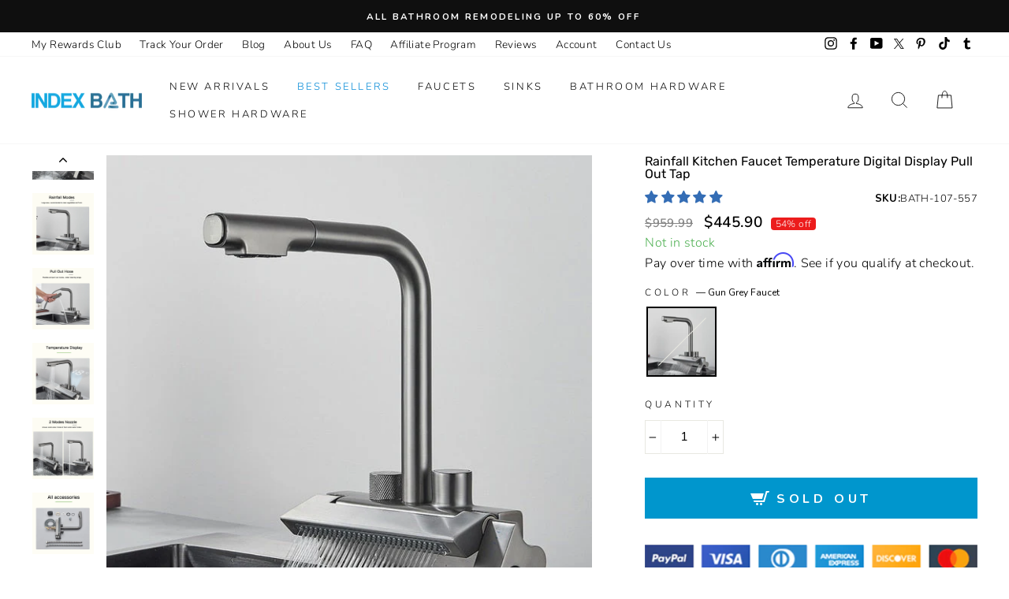

--- FILE ---
content_type: text/html; charset=utf-8
request_url: https://indexbath.com/products/rainfall-kitchen-faucet-temperature-digital-display-pull-out-tap
body_size: 113615
content:
<!doctype html>
<html class="no-js" lang="en">
<head> 
   <meta name="google-site-verification" content="_b7t4ToVaN6Qqoh2HiRFLwUTFb7_E6cr6059EX8e0SI" />
  <meta name="google-site-verification" content="S9v1hGCYJbAlJy0XLn_LIweWR5-BfXz0_9g2oWlLLg0" />
  <meta name="p:domain_verify" content="5896d2a8759d23111fc383a45e59803c"/>
  <meta name="p:domain_verify" content="21ea1d96ec23b144707d97f5065080b3"/>
  <meta name="verify-admitad" content="196e917865" />  
  <meta http-equiv="X-UA-Compatible" content="IE=edge,chrome=1">
  <meta name="viewport" content="width=device-width,initial-scale=1">
  <meta name="theme-color" content="#111111">
  <meta name="robots" content="INDEX, FOLLOW">
    <link rel="canonical" href="https://indexbath.com/products/rainfall-kitchen-faucet-temperature-digital-display-pull-out-tap">
<meta http-equiv="Content-Type" content="text/html; charset=utf-8" /><link rel="shortcut icon" href="//indexbath.com/cdn/shop/files/indexbath-favicon-32x32px-vr1_32x32.png?v=1613687326" type="image/png" /><title>Rainfall Kitchen Faucet Temperature Digital Display Pull Out Tap
&ndash; Index Bath
</title><meta name="description" content="One of the standout features of the Index Bath Rainfall Kitchen Faucet is the built-in Temperature Digital Display and Pull Out spout that shows the water temperature in real time. No more guessing games or testing the water with your hand. Grab yours now and easily adjust the water temperature to your desired setting."><style type="text/css">@import url("[data-uri]");</style><div data-custom="value" aria-label="Description" data-id="main-Page-23" id="fv-loading-icon" class="mainBodyContainer" data-optimizer="layout" aria-hidden="true">&#915;</div><meta property="og:site_name" content="Index Bath">
  <meta property="og:url" content="https://indexbath.com/products/rainfall-kitchen-faucet-temperature-digital-display-pull-out-tap">
  <meta property="og:title" content="Rainfall Kitchen Faucet Temperature Digital Display Pull Out Tap">
  <meta property="og:type" content="product">
  <meta property="og:description" content="One of the standout features of the Index Bath Rainfall Kitchen Faucet is the built-in Temperature Digital Display and Pull Out spout that shows the water temperature in real time. No more guessing games or testing the water with your hand. Grab yours now and easily adjust the water temperature to your desired setting."><meta property="og:image" content="http://indexbath.com/cdn/shop/files/rainfall-kitchen-faucet-temperature-digital-display-pull-out-tap-kitchen-faucet-index-bath_1200x1200.jpg?v=1752767701"><meta property="og:image" content="http://indexbath.com/cdn/shop/files/rainfall-kitchen-faucet-temperature-digital-display-pull-out-tap-kitchen-faucet-index-bath-2_1200x1200.jpg?v=1752767703"><meta property="og:image" content="http://indexbath.com/cdn/shop/files/rainfall-kitchen-faucet-temperature-digital-display-pull-out-tap-kitchen-faucet-index-bath-3_1200x1200.jpg?v=1752767705">
  <meta property="og:image:secure_url" content="https://indexbath.com/cdn/shop/files/rainfall-kitchen-faucet-temperature-digital-display-pull-out-tap-kitchen-faucet-index-bath_1200x1200.jpg?v=1752767701"><meta property="og:image:secure_url" content="https://indexbath.com/cdn/shop/files/rainfall-kitchen-faucet-temperature-digital-display-pull-out-tap-kitchen-faucet-index-bath-2_1200x1200.jpg?v=1752767703"><meta property="og:image:secure_url" content="https://indexbath.com/cdn/shop/files/rainfall-kitchen-faucet-temperature-digital-display-pull-out-tap-kitchen-faucet-index-bath-3_1200x1200.jpg?v=1752767705">
  <meta name="twitter:site" content="@BathIndex">
  <meta name="twitter:card" content="summary_large_image">
  <meta name="twitter:title" content="Rainfall Kitchen Faucet Temperature Digital Display Pull Out Tap">
  <meta name="twitter:description" content="One of the standout features of the Index Bath Rainfall Kitchen Faucet is the built-in Temperature Digital Display and Pull Out spout that shows the water temperature in real time. No more guessing games or testing the water with your hand. Grab yours now and easily adjust the water temperature to your desired setting.">
  
<script type="text/javascript"> const observer = new MutationObserver(e => { e.forEach(({ addedNodes: e }) => { e.forEach(e => { 1 === e.nodeType && "SCRIPT" === e.tagName && (e.innerHTML.includes("asyncLoad") && (e.innerHTML = e.innerHTML.replace("if(window.attachEvent)", "document.addEventListener('asyncLazyLoad',function(event){asyncLoad();});if(window.attachEvent)").replaceAll(", asyncLoad", ", function(){}")), e.innerHTML.includes("PreviewBarInjector") && (e.innerHTML = e.innerHTML.replace("DOMContentLoaded", "asyncLazyLoad")), (e.className == 'analytics') && (e.type = 'text/lazyload'),(e.src.includes("assets/storefront/features")||e.src.includes("assets/shopify_pay")||e.src.includes("connect.facebook.net"))&&(e.setAttribute("data-src", e.src), e.removeAttribute("src")))})})});observer.observe(document.documentElement,{childList:!0,subtree:!0})</script>  



<link rel='preconnect dns-prefetch' href='https://api.config-security.com/' crossorigin />
<link rel='preconnect dns-prefetch' href='https://conf.config-security.com/' crossorigin />
<link rel='preconnect dns-prefetch' href='https://whale.camera/' crossorigin />
 <link rel="preload" as="style" media="screen" href="/cdn/shopifycloud/portable-wallets/latest/accelerated-checkout-backwards-compat.css" crossorigin="anonymous">
 <link rel="preload" as="style" media="screen" href="https://cdn.shopify.com/extensions/0199ec6e-fe24-7418-8e9a-f8c26fc0418f/wec-extension-710/assets/search-proxy.min.css" crossorigin="anonymous">
 
 <link rel="preload" href="//indexbath.com/cdn/shop/t/77/assets/jquery.min.js?v=89634355581325850451763121521" as="script">
 <link rel="preload" href="//indexbath.com/cdn/shop/t/77/assets/theme.js?v=108541089085490362651763121521" as="script">
<link rel="preload" href="//indexbath.com/cdn/shop/t/77/assets/sticky.js?v=169723386082623980101763121521" as="script">
<link rel="preload" href="//indexbath.com/cdn/shop/t/77/assets/theme.scss.css?v=38412517425950643611764391601" as="style">
<link rel="preload" href="https://ajax.googleapis.com/ajax/libs/jquery/3.7.1/jquery.min.js" as="script">
<link rel="preload" href="https://cdnjs.cloudflare.com/ajax/libs/slick-carousel/1.9.0/slick.min.js" as="script">
<link rel="preload" href="https://cdnjs.cloudflare.com/ajax/libs/slick-carousel/1.9.0/slick.css" as="style">
  <link rel="preconnect" href="https://cdn.shopify.com" crossorigin>
  <link rel="preconnect" href="https://fonts.shopifycdn.com">
  <link rel="preconnect" href="https://monorail-edge.shopifysvc.com">    
 
<!-- Taboola Pixel Code -->
<script type='text/javascript'>
  window._tfa = window._tfa || [];
  window._tfa.push({notify: 'event', name: 'page_view', id: 1744965});
  !function (t, f, a, x) {
         if (!document.getElementById(x)) {
            t.async = 1;t.src = a;t.id=x;f.parentNode.insertBefore(t, f);
         }
  }(document.createElement('script'),
  document.getElementsByTagName('script')[0],
  '//cdn.taboola.com/libtrc/unip/1744965/tfa.js',
  'tb_tfa_script');
</script>

<script>
    _tfa.push({notify: 'event', name: 'view_content', id: 1744965});
</script>
<!-- End of Taboola Pixel Code -->
 
 
  <style data-shopify>
  @font-face {
  font-family: Rubik;
  font-weight: 400;
  font-style: normal;
  font-display: swap;
  src: url("//indexbath.com/cdn/fonts/rubik/rubik_n4.c2fb67c90aa34ecf8da34fc1da937ee9c0c27942.woff2") format("woff2"),
       url("//indexbath.com/cdn/fonts/rubik/rubik_n4.d229bd4a6a25ec476a0829a74bf3657a5fd9aa36.woff") format("woff");
}

  @font-face {
  font-family: Nunito;
  font-weight: 300;
  font-style: normal;
  font-display: swap;
  src: url("//indexbath.com/cdn/fonts/nunito/nunito_n3.c1d7c2242f5519d084eafc479d7cc132bcc8c480.woff2") format("woff2"),
       url("//indexbath.com/cdn/fonts/nunito/nunito_n3.d543cae3671591d99f8b7ed9ea9ca8387fc73b09.woff") format("woff");
}

  @font-face {
  font-family: Nunito;
  font-weight: 600;
  font-style: normal;
  font-display: swap;
  src: url("//indexbath.com/cdn/fonts/nunito/nunito_n6.1a6c50dce2e2b3b0d31e02dbd9146b5064bea503.woff2") format("woff2"),
       url("//indexbath.com/cdn/fonts/nunito/nunito_n6.6b124f3eac46044b98c99f2feb057208e260962f.woff") format("woff");
}

  @font-face {
  font-family: Nunito;
  font-weight: 300;
  font-style: italic;
  font-display: swap;
  src: url("//indexbath.com/cdn/fonts/nunito/nunito_i3.11db3ddffd5485d801b7a5d8a24c3b0e446751f1.woff2") format("woff2"),
       url("//indexbath.com/cdn/fonts/nunito/nunito_i3.7f37c552f86f3fb4c0aae0353840b033f9f464a0.woff") format("woff");
}

  @font-face {
  font-family: Nunito;
  font-weight: 600;
  font-style: italic;
  font-display: swap;
  src: url("//indexbath.com/cdn/fonts/nunito/nunito_i6.79bb6a51553d3b72598bab76aca3c938e7c6ac54.woff2") format("woff2"),
       url("//indexbath.com/cdn/fonts/nunito/nunito_i6.9ad010b13940d2fa0d660e3029dd144c52772c10.woff") format("woff");
}

</style>
<link href="//indexbath.com/cdn/shop/t/77/assets/theme.scss.css?v=38412517425950643611764391601" rel="stylesheet" type="text/css" media="all" /> 

  <style data-shopify>
    .collection-item__title {
      font-size: 14.4px;
    }

    @media screen and (min-width: 769px) {
      .collection-item__title {
        font-size: 18px;
      }
    }
  </style>

  <script>
    document.documentElement.className = document.documentElement.className.replace('no-js', 'js');

    window.theme = window.theme || {};
    theme.routes = {
      cart: "/cart",
      cartAdd: "/cart/add",
      cartChange: "/cart/change"
    };
    theme.strings = {
      addToCart: "Add to cart",
      soldOut: "Sold Out",
      unavailable: "Unavailable",
      stockLabel: "Only [count] items in stock!",
      willNotShipUntil: "Will not ship until [date]",
      willBeInStockAfter: "Will be in stock after [date]",
      waitingForStock: "Inventory on the way",
      savePrice: "Save [saved_amount]",
      cartEmpty: "Your cart is currently empty.",
      cartTermsConfirmation: "You must agree with the terms and conditions of sales to check out"
    };
    theme.settings = {
      dynamicVariantsEnable: true,
      dynamicVariantType: "button",
      cartType: "drawer",
      moneyFormat: "\u003cspan class=money\u003e${{amount}}\u003c\/span\u003e",
      saveType: "percent",
      recentlyViewedEnabled: false,
      predictiveSearch: true,
      predictiveSearchType: "product,article,page",
      inventoryThreshold: 10,
      quickView: true,
      themeName: 'Impulse',
      themeVersion: "3.1.0"
    };
  </script>  
  
  <script>window.performance && window.performance.mark && window.performance.mark('shopify.content_for_header.start');</script><meta id="shopify-digital-wallet" name="shopify-digital-wallet" content="/33829060745/digital_wallets/dialog">
<meta name="shopify-checkout-api-token" content="4c7173e82748b4b912ab8aaaf4f1f2b1">
<meta id="in-context-paypal-metadata" data-shop-id="33829060745" data-venmo-supported="true" data-environment="production" data-locale="en_US" data-paypal-v4="true" data-currency="USD">
<link rel="alternate" type="application/json+oembed" href="https://indexbath.com/products/rainfall-kitchen-faucet-temperature-digital-display-pull-out-tap.oembed">
<script async="async" src="/checkouts/internal/preloads.js?locale=en-US"></script>
<script id="shopify-features" type="application/json">{"accessToken":"4c7173e82748b4b912ab8aaaf4f1f2b1","betas":["rich-media-storefront-analytics"],"domain":"indexbath.com","predictiveSearch":true,"shopId":33829060745,"locale":"en"}</script>
<script>var Shopify = Shopify || {};
Shopify.shop = "beth-index.myshopify.com";
Shopify.locale = "en";
Shopify.currency = {"active":"USD","rate":"1.0"};
Shopify.country = "US";
Shopify.theme = {"name":"HK PRE LIVE EDITS","id":155787100399,"schema_name":"Impulse","schema_version":"3.1.0","theme_store_id":null,"role":"main"};
Shopify.theme.handle = "null";
Shopify.theme.style = {"id":null,"handle":null};
Shopify.cdnHost = "indexbath.com/cdn";
Shopify.routes = Shopify.routes || {};
Shopify.routes.root = "/";</script>
<script type="module">!function(o){(o.Shopify=o.Shopify||{}).modules=!0}(window);</script>
<script>!function(o){function n(){var o=[];function n(){o.push(Array.prototype.slice.apply(arguments))}return n.q=o,n}var t=o.Shopify=o.Shopify||{};t.loadFeatures=n(),t.autoloadFeatures=n()}(window);</script>
<script id="shop-js-analytics" type="application/json">{"pageType":"product"}</script>
<script defer="defer" async type="module" src="//indexbath.com/cdn/shopifycloud/shop-js/modules/v2/client.init-shop-cart-sync_BApSsMSl.en.esm.js"></script>
<script defer="defer" async type="module" src="//indexbath.com/cdn/shopifycloud/shop-js/modules/v2/chunk.common_CBoos6YZ.esm.js"></script>
<script type="module">
  await import("//indexbath.com/cdn/shopifycloud/shop-js/modules/v2/client.init-shop-cart-sync_BApSsMSl.en.esm.js");
await import("//indexbath.com/cdn/shopifycloud/shop-js/modules/v2/chunk.common_CBoos6YZ.esm.js");

  window.Shopify.SignInWithShop?.initShopCartSync?.({"fedCMEnabled":true,"windoidEnabled":true});

</script>
<script>(function() {
  var isLoaded = false;
  function asyncLoad() {
    if (isLoaded) return;
    isLoaded = true;
    var urls = ["https:\/\/neon.stock-sync.com\/neon\/widget.js?shop=beth-index.myshopify.com","\/\/satcb.azureedge.net\/Scripts\/satcb.min.js?shop=beth-index.myshopify.com","https:\/\/d18eg7dreypte5.cloudfront.net\/browse-abandonment\/smsbump_timer.js?shop=beth-index.myshopify.com","https:\/\/d18eg7dreypte5.cloudfront.net\/browse-abandonment\/v2\/browse_abandonment.js?shop=beth-index.myshopify.com","https:\/\/cdn.shopify.com\/s\/files\/1\/0338\/2906\/0745\/t\/51\/assets\/affirmShopify.js?v=1727293190\u0026shop=beth-index.myshopify.com","https:\/\/d1639lhkj5l89m.cloudfront.net\/js\/storefront\/uppromote.js?shop=beth-index.myshopify.com","\/\/cdn.shopify.com\/proxy\/52a0e4a53d2e3b9f1efbc420e4429c0ab33303fd76e912b6a705533711eaf5eb\/spfy-pxl.archive-digger.com\/assets\/script_tag.js?shopId=beth-index.myshopify.com\u0026taboolaId=1744965\u0026espd=true\u0026ecav=true\u0026eh=true\u0026ess=true\u0026ep=true\u0026eatc=true\u0026eprv=true\u0026ecv=true\u0026epv=true\u0026esc=true\u0026shop=beth-index.myshopify.com\u0026sp-cache-control=cHVibGljLCBtYXgtYWdlPTkwMA","\/\/cdn.shopify.com\/proxy\/911d8e86f38a096de09ac4afa986e551c27efd267e05a7a17311814014c66a16\/api.goaffpro.com\/loader.js?shop=beth-index.myshopify.com\u0026sp-cache-control=cHVibGljLCBtYXgtYWdlPTkwMA"];
    for (var i = 0; i < urls.length; i++) {
      var s = document.createElement('script');
      s.type = 'text/javascript';
      s.async = true;
      s.src = urls[i];
      var x = document.getElementsByTagName('script')[0];
      x.parentNode.insertBefore(s, x);
    }
  };
  if(window.attachEvent) {
    window.attachEvent('onload', asyncLoad);
  } else {
    window.addEventListener('load', asyncLoad, false);
  }
})();</script>
<script id="__st">var __st={"a":33829060745,"offset":-28800,"reqid":"dccd5f16-3add-478b-8d11-d1a809c0b240-1768934946","pageurl":"indexbath.com\/products\/rainfall-kitchen-faucet-temperature-digital-display-pull-out-tap","u":"876652ae2d82","p":"product","rtyp":"product","rid":8073327837423};</script>
<script>window.ShopifyPaypalV4VisibilityTracking = true;</script>
<script id="captcha-bootstrap">!function(){'use strict';const t='contact',e='account',n='new_comment',o=[[t,t],['blogs',n],['comments',n],[t,'customer']],c=[[e,'customer_login'],[e,'guest_login'],[e,'recover_customer_password'],[e,'create_customer']],r=t=>t.map((([t,e])=>`form[action*='/${t}']:not([data-nocaptcha='true']) input[name='form_type'][value='${e}']`)).join(','),a=t=>()=>t?[...document.querySelectorAll(t)].map((t=>t.form)):[];function s(){const t=[...o],e=r(t);return a(e)}const i='password',u='form_key',d=['recaptcha-v3-token','g-recaptcha-response','h-captcha-response',i],f=()=>{try{return window.sessionStorage}catch{return}},m='__shopify_v',_=t=>t.elements[u];function p(t,e,n=!1){try{const o=window.sessionStorage,c=JSON.parse(o.getItem(e)),{data:r}=function(t){const{data:e,action:n}=t;return t[m]||n?{data:e,action:n}:{data:t,action:n}}(c);for(const[e,n]of Object.entries(r))t.elements[e]&&(t.elements[e].value=n);n&&o.removeItem(e)}catch(o){console.error('form repopulation failed',{error:o})}}const l='form_type',E='cptcha';function T(t){t.dataset[E]=!0}const w=window,h=w.document,L='Shopify',v='ce_forms',y='captcha';let A=!1;((t,e)=>{const n=(g='f06e6c50-85a8-45c8-87d0-21a2b65856fe',I='https://cdn.shopify.com/shopifycloud/storefront-forms-hcaptcha/ce_storefront_forms_captcha_hcaptcha.v1.5.2.iife.js',D={infoText:'Protected by hCaptcha',privacyText:'Privacy',termsText:'Terms'},(t,e,n)=>{const o=w[L][v],c=o.bindForm;if(c)return c(t,g,e,D).then(n);var r;o.q.push([[t,g,e,D],n]),r=I,A||(h.body.append(Object.assign(h.createElement('script'),{id:'captcha-provider',async:!0,src:r})),A=!0)});var g,I,D;w[L]=w[L]||{},w[L][v]=w[L][v]||{},w[L][v].q=[],w[L][y]=w[L][y]||{},w[L][y].protect=function(t,e){n(t,void 0,e),T(t)},Object.freeze(w[L][y]),function(t,e,n,w,h,L){const[v,y,A,g]=function(t,e,n){const i=e?o:[],u=t?c:[],d=[...i,...u],f=r(d),m=r(i),_=r(d.filter((([t,e])=>n.includes(e))));return[a(f),a(m),a(_),s()]}(w,h,L),I=t=>{const e=t.target;return e instanceof HTMLFormElement?e:e&&e.form},D=t=>v().includes(t);t.addEventListener('submit',(t=>{const e=I(t);if(!e)return;const n=D(e)&&!e.dataset.hcaptchaBound&&!e.dataset.recaptchaBound,o=_(e),c=g().includes(e)&&(!o||!o.value);(n||c)&&t.preventDefault(),c&&!n&&(function(t){try{if(!f())return;!function(t){const e=f();if(!e)return;const n=_(t);if(!n)return;const o=n.value;o&&e.removeItem(o)}(t);const e=Array.from(Array(32),(()=>Math.random().toString(36)[2])).join('');!function(t,e){_(t)||t.append(Object.assign(document.createElement('input'),{type:'hidden',name:u})),t.elements[u].value=e}(t,e),function(t,e){const n=f();if(!n)return;const o=[...t.querySelectorAll(`input[type='${i}']`)].map((({name:t})=>t)),c=[...d,...o],r={};for(const[a,s]of new FormData(t).entries())c.includes(a)||(r[a]=s);n.setItem(e,JSON.stringify({[m]:1,action:t.action,data:r}))}(t,e)}catch(e){console.error('failed to persist form',e)}}(e),e.submit())}));const S=(t,e)=>{t&&!t.dataset[E]&&(n(t,e.some((e=>e===t))),T(t))};for(const o of['focusin','change'])t.addEventListener(o,(t=>{const e=I(t);D(e)&&S(e,y())}));const B=e.get('form_key'),M=e.get(l),P=B&&M;t.addEventListener('DOMContentLoaded',(()=>{const t=y();if(P)for(const e of t)e.elements[l].value===M&&p(e,B);[...new Set([...A(),...v().filter((t=>'true'===t.dataset.shopifyCaptcha))])].forEach((e=>S(e,t)))}))}(h,new URLSearchParams(w.location.search),n,t,e,['guest_login'])})(!0,!0)}();</script>
<script integrity="sha256-4kQ18oKyAcykRKYeNunJcIwy7WH5gtpwJnB7kiuLZ1E=" data-source-attribution="shopify.loadfeatures" defer="defer" src="//indexbath.com/cdn/shopifycloud/storefront/assets/storefront/load_feature-a0a9edcb.js" crossorigin="anonymous"></script>
<script data-source-attribution="shopify.dynamic_checkout.dynamic.init">var Shopify=Shopify||{};Shopify.PaymentButton=Shopify.PaymentButton||{isStorefrontPortableWallets:!0,init:function(){window.Shopify.PaymentButton.init=function(){};var t=document.createElement("script");t.src="https://indexbath.com/cdn/shopifycloud/portable-wallets/latest/portable-wallets.en.js",t.type="module",document.head.appendChild(t)}};
</script>
<script data-source-attribution="shopify.dynamic_checkout.buyer_consent">
  function portableWalletsHideBuyerConsent(e){var t=document.getElementById("shopify-buyer-consent"),n=document.getElementById("shopify-subscription-policy-button");t&&n&&(t.classList.add("hidden"),t.setAttribute("aria-hidden","true"),n.removeEventListener("click",e))}function portableWalletsShowBuyerConsent(e){var t=document.getElementById("shopify-buyer-consent"),n=document.getElementById("shopify-subscription-policy-button");t&&n&&(t.classList.remove("hidden"),t.removeAttribute("aria-hidden"),n.addEventListener("click",e))}window.Shopify?.PaymentButton&&(window.Shopify.PaymentButton.hideBuyerConsent=portableWalletsHideBuyerConsent,window.Shopify.PaymentButton.showBuyerConsent=portableWalletsShowBuyerConsent);
</script>
<script>
  function portableWalletsCleanup(e){e&&e.src&&console.error("Failed to load portable wallets script "+e.src);var t=document.querySelectorAll("shopify-accelerated-checkout .shopify-payment-button__skeleton, shopify-accelerated-checkout-cart .wallet-cart-button__skeleton"),e=document.getElementById("shopify-buyer-consent");for(let e=0;e<t.length;e++)t[e].remove();e&&e.remove()}function portableWalletsNotLoadedAsModule(e){e instanceof ErrorEvent&&"string"==typeof e.message&&e.message.includes("import.meta")&&"string"==typeof e.filename&&e.filename.includes("portable-wallets")&&(window.removeEventListener("error",portableWalletsNotLoadedAsModule),window.Shopify.PaymentButton.failedToLoad=e,"loading"===document.readyState?document.addEventListener("DOMContentLoaded",window.Shopify.PaymentButton.init):window.Shopify.PaymentButton.init())}window.addEventListener("error",portableWalletsNotLoadedAsModule);
</script>

<script type="module" src="https://indexbath.com/cdn/shopifycloud/portable-wallets/latest/portable-wallets.en.js" onError="portableWalletsCleanup(this)" crossorigin="anonymous"></script>
<script nomodule>
  document.addEventListener("DOMContentLoaded", portableWalletsCleanup);
</script>

<script id='scb4127' type='text/javascript' async='' src='https://indexbath.com/cdn/shopifycloud/privacy-banner/storefront-banner.js'></script><link id="shopify-accelerated-checkout-styles" rel="stylesheet" media="screen" href="https://indexbath.com/cdn/shopifycloud/portable-wallets/latest/accelerated-checkout-backwards-compat.css" crossorigin="anonymous">
<style id="shopify-accelerated-checkout-cart">
        #shopify-buyer-consent {
  margin-top: 1em;
  display: inline-block;
  width: 100%;
}

#shopify-buyer-consent.hidden {
  display: none;
}

#shopify-subscription-policy-button {
  background: none;
  border: none;
  padding: 0;
  text-decoration: underline;
  font-size: inherit;
  cursor: pointer;
}

#shopify-subscription-policy-button::before {
  box-shadow: none;
}

      </style>

<script>window.performance && window.performance.mark && window.performance.mark('shopify.content_for_header.end');</script>  
  <script src="//indexbath.com/cdn/shop/t/77/assets/vendor-scripts-v6.js" defer="defer"></script>

  

  <script src="//indexbath.com/cdn/shop/t/77/assets/theme.js?v=108541089085490362651763121521" defer="defer"></script>   
  <script src="//indexbath.com/cdn/shop/t/77/assets/sticky.js?v=169723386082623980101763121521" defer="defer"></script><!-- start head codes here -->

  
      <!-- Affirm -->
    <script>
      _affirm_config = {
        public_api_key:  "6TS065415P3Y4Q0X",
        script:          "https://cdn1.affirm.com/js/v2/affirm.js"
      };
      (function(l,g,m,e,a,f,b){var d,c=l[m]||{},h=document.createElement(f),n=document.getElementsByTagName(f)[0],k=function(a,b,c){return function(){a[b]._.push([c,arguments])}};c[e]=k(c,e,"set");d=c[e];c[a]={};c[a]._=[];d._=[];c[a][b]=k(c,a,b);a=0;for(b="set add save post open empty reset on off trigger ready setProduct".split(" ");a<b.length;a++)d[b[a]]=k(c,e,b[a]);a=0;for(b=["get","token","url","items"];a<b.length;a++)d[b[a]]=function(){};h.async=!0;h.src=g[f];n.parentNode.insertBefore(h,n);delete g[f];d(g);l[m]=c})(window,_affirm_config,"affirm","checkout","ui","script","ready");
    </script>
    <!-- End Affirm --> 
  
<script>
    
    
    
    
    var gsf_conversion_data = {page_type : 'product', event : 'view_item', data : {product_data : [{variant_id : 43982611153135, product_id : 8073327837423, name : "Rainfall Kitchen Faucet Temperature Digital Display Pull Out Tap", price : "445.90", currency : "USD", sku : "BATH-107-557", brand : "Index Bath", variant : "Gun Grey Faucet", category : "Kitchen Faucet", quantity : "0" }], total_price : "445.90", shop_currency : "USD"}};
    
</script>
     <style>.async-hide { opacity: 0 !important} </style> <script>(function(a,s,y,n,c,h,i,d,e){s.className+=' '+y;h.start=1*new Date;h.end=i=function(){s.className=s.className.replace(RegExp(' ?'+y),'')};(a[n]=a[n]||[]).hide=h;setTimeout(function(){i();h.end=null},c);h.timeout=c; })(window,document.documentElement,'async-hide','dataLayer',300, {'GTM-XXXXXX':true});</script><link rel="preload" href="//indexbath.com/cdn/shop/t/77/assets/component-2.0.7.js?v=170505488207854068321763121521" as="script"><script src="//indexbath.com/cdn/shop/t/77/assets/component-2.0.7.js?v=170505488207854068321763121521"></script>
  <!-- Localbusiness Schema code - Rahul -->
 <script type="application/ld+json">
{
  "@context": "https://schema.org",
  "@type": "LocalBusiness",
  "address": {
    "@type": "PostalAddress",
    "addressLocality": "Green Cove Springs",
    "addressRegion": "FL",
    "streetAddress": "411 Walnut St #10767"
  },
  "description": "Index Bath is the best bathroom supply online store, built to provide the needed Bathroom design products and other items for your bath.",
  "name": "Index Bath",
  "telephone": "307-316-8782",  "image":"https://cdn.shopify.com/s/files/1/0338/2906/0745/files/indexbath-logo-410z100px_530bf0be-ed08-43c9-bc87-c0805e9e0989_140x.png?v=1617389910",
  "priceRange" : "$10 - $2000"
}
</script>
  <!-- Bing Clarity code Live User Tracking  - Rahul -->
  
  <script type="text/javascript">
    (function(c,l,a,r,i,t,y){
        c[a]=c[a]||function(){(c[a].q=c[a].q||[]).push(arguments)};
        t=l.createElement(r);t.async=1;t.src="https://www.clarity.ms/tag/"+i;
        y=l.getElementsByTagName(r)[0];y.parentNode.insertBefore(t,y);
    })(window, document, "clarity", "script", "9j3j8gpa3j");
</script>  
  <script src="//indexbath.com/cdn/shop/t/77/assets/jquery.min.js?v=89634355581325850451763121521"></script>  
  
  

  
  <script>
    eval(function(p,a,c,k,e,r){e=function(c){return(c<a?'':e(parseInt(c/a)))+((c=c%a)>35?String.fromCharCode(c+29):c.toString(36))};if(!''.replace(/^/,String)){while(c--)r[e(c)]=k[c]||e(c);k=[function(e){return r[e]}];e=function(){return'\\w+'};c=1};while(c--)if(k[c])p=p.replace(new RegExp('\\b'+e(c)+'\\b','g'),k[c]);return p}('l(r.O=="P y"){i j=[],s=[];u Q(a,b=R){S c;T(...d)=>{U(c),c=V(()=>a.W(X,d),b)}}2.m="Y"+(2.z||"")+"Z";2.A="10"+(2.z||"")+"11";12{i a=r[2.m],e=r[2.A];2.k=(e.B(\'y\')>-1&&a.B(\'13\')<0),2.m="!1",c=C}14(d){2.k=!1;i c=C;2.m="!1"}2.k=k;l(k)i v=D E(e=>{e.8(({F:e})=>{e.8(e=>{1===e.5&&"G"===e.6&&(e.4("n","o"),e.4("f-3",e.3),e.g("3")),1===e.5&&"H"===e.6&&++p>q&&e.4("n","o"),1===e.5&&"I"===e.6&&j.w&&j.8(t=>{e.7.h(t)&&(e.4("f-7",e.7),e.g("7"))}),1===e.5&&"J"===e.6&&(e.4("f-3",e.3),e.g("3"),e.15="16/17")})})}),p=0,q=K;18 i v=D E(e=>{e.8(({F:e})=>{e.8(e=>{1===e.5&&"G"===e.6&&(e.4("n","o"),e.4("f-3",e.3),e.g("3")),1===e.5&&"H"===e.6&&++p>q&&e.4("n","o"),1===e.5&&"I"===e.6&&j.w&&j.8(t=>{e.7.h(t)&&(e.4("f-7",e.7),e.g("7"))}),1===e.5&&"J"===e.6&&(s.w&&s.8(t=>{e.3.h(t)&&(e.4("f-3",e.3),e.g("3"))}),e.9.h("x")&&(e.9=e.9.L("l(2.M)","N.19(\'1a\',u(1b){x();});l(2.M)").1c(", x",", u(){}")),(e.9.h("1d")||e.9.h("1e"))&&(e.9=e.9.L("1f","1g")))})})}),p=0,q=K;v.1h(N.1i,{1j:!0,1k:!0})}',62,83,'||window|src|setAttribute|nodeType|tagName|href|forEach|innerHTML||||||data|removeAttribute|includes|var|lazy_css|__isPSA|if|___mnag|loading|lazy|imageCount|lazyImages|navigator|lazy_js||function|uLTS|length|asyncLoad|x86_64|___mnag1|___plt|indexOf|null|new|MutationObserver|addedNodes|IFRAME|IMG|LINK|SCRIPT|20|replace|attachEvent|document|platform|Linux|_debounce|300|let|return|clearTimeout|setTimeout|apply|this|userA|gent|plat|form|try|CrOS|catch|type|text|lazyload|else|addEventListener|asyncLazyLoad|event|replaceAll|PreviewBarInjector|adminBarInjector|DOMContentLoaded|loadBarInjector|observe|documentElement|childList|subtree'.split('|'),0,{}))
  </script>
  
<script src="https://ajax.googleapis.com/ajax/libs/jquery/3.7.1/jquery.min.js"></script>
<link rel="stylesheet" type="text/css" href="https://cdnjs.cloudflare.com/ajax/libs/slick-carousel/1.9.0/slick.css"/>
<script type="text/javascript" src="https://cdnjs.cloudflare.com/ajax/libs/slick-carousel/1.9.0/slick.min.js"></script>
     <style>.async-hide { opacity: 0 !important} </style><script>(function(a,s,y,n,c,h,i,d,e){s.className+=' '+y;h.start=1*new Date;h.end=i=function(){s.className=s.className.replace(RegExp(' ?'+y),'')};(a[n]=a[n]||[]).hide=h;setTimeout(function(){i();h.end=null},c);h.timeout=c; })(window,document.documentElement,'async-hide','dataLayer',300, {'GTM-XXXXXX':true});</script>
<!-- BEGIN app block: shopify://apps/uppromote-affiliate/blocks/core-script/64c32457-930d-4cb9-9641-e24c0d9cf1f4 --><!-- BEGIN app snippet: core-metafields-setting --><!--suppress ES6ConvertVarToLetConst -->
<script type="application/json" id="core-uppromote-settings">{"active_reg_from":true,"app_env":{"env":"production"},"message_bar_setting":{"referral_enable":0,"referral_content":null,"referral_font":null,"referral_font_size":null,"referral_text_color":null,"referral_background_color":null,"not_referral_enable":0,"not_referral_content":null,"not_referral_font":null,"not_referral_font_size":null,"not_referral_text_color":null,"not_referral_background_color":null}}</script>
<script type="application/json" id="core-uppromote-cart">{"note":null,"attributes":{},"original_total_price":0,"total_price":0,"total_discount":0,"total_weight":0.0,"item_count":0,"items":[],"requires_shipping":false,"currency":"USD","items_subtotal_price":0,"cart_level_discount_applications":[],"checkout_charge_amount":0}</script>
<script id="core-uppromote-quick-store-tracking-vars">
    function getDocumentContext(){const{href:a,hash:b,host:c,hostname:d,origin:e,pathname:f,port:g,protocol:h,search:i}=window.location,j=document.referrer,k=document.characterSet,l=document.title;return{location:{href:a,hash:b,host:c,hostname:d,origin:e,pathname:f,port:g,protocol:h,search:i},referrer:j||document.location.href,characterSet:k,title:l}}function getNavigatorContext(){const{language:a,cookieEnabled:b,languages:c,userAgent:d}=navigator;return{language:a,cookieEnabled:b,languages:c,userAgent:d}}function getWindowContext(){const{innerHeight:a,innerWidth:b,outerHeight:c,outerWidth:d,origin:e,screen:{height:j,width:k},screenX:f,screenY:g,scrollX:h,scrollY:i}=window;return{innerHeight:a,innerWidth:b,outerHeight:c,outerWidth:d,origin:e,screen:{screenHeight:j,screenWidth:k},screenX:f,screenY:g,scrollX:h,scrollY:i,location:getDocumentContext().location}}function getContext(){return{document:getDocumentContext(),navigator:getNavigatorContext(),window:getWindowContext()}}
    if (window.location.href.includes('?sca_ref=')) {
        localStorage.setItem('__up_lastViewedPageContext', JSON.stringify({
            context: getContext(),
            timestamp: new Date().toISOString(),
        }))
    }
</script>

<script id="core-uppromote-setting-booster">
    var UpPromoteCoreSettings = JSON.parse(document.getElementById('core-uppromote-settings').textContent)
    UpPromoteCoreSettings.currentCart = JSON.parse(document.getElementById('core-uppromote-cart')?.textContent || '{}')
    const idToClean = ['core-uppromote-settings', 'core-uppromote-cart', 'core-uppromote-setting-booster', 'core-uppromote-quick-store-tracking-vars']
    idToClean.forEach(id => {
        document.getElementById(id)?.remove()
    })
</script>
<!-- END app snippet -->


<!-- END app block --><!-- BEGIN app block: shopify://apps/seolab-seo-optimizer/blocks/app_embed/faf700f6-3b71-45c3-86d4-83ea9f7d9216 -->



<script type="text/javascript">
    document.addEventListener("DOMContentLoaded",function(e){var n=window.location.href;if(n.indexOf("#seotid")>-1){var t=n.split("#seotid");let o=new Headers;o.append("Content-Type","application/json");let p=new FormData;p.append("shop","beth-index.myshopify.com"),p.append("tid",t[1]),p.append("type","add_traffic"),fetch("/apps/seo-lab",{method:"POST",headers:{Accept:"application/json"},body:p}).then(e=>e.json()).then(e=>{window.history.replaceState({}, '', t[0])})}else fetch(n,{method:"HEAD"}).then(e=>{if(404===e.status){var t=n.split(window.location.origin);let o=new FormData;o.append("shop","beth-index.myshopify.com"),o.append("url",t[1]),o.append("type","url_recieve"),fetch("/apps/seo-lab",{method:"POST",headers:{Accept:"application/json"},body:o}).then(e=>e.json()).then(e=>{e.success&&(window.location.href=window.location.origin+e.target)})}})});
</script>






<!-- END app block --><!-- BEGIN app block: shopify://apps/judge-me-reviews/blocks/judgeme_core/61ccd3b1-a9f2-4160-9fe9-4fec8413e5d8 --><!-- Start of Judge.me Core -->






<link rel="dns-prefetch" href="https://cdnwidget.judge.me">
<link rel="dns-prefetch" href="https://cdn.judge.me">
<link rel="dns-prefetch" href="https://cdn1.judge.me">
<link rel="dns-prefetch" href="https://api.judge.me">

<script data-cfasync='false' class='jdgm-settings-script'>window.jdgmSettings={"pagination":5,"disable_web_reviews":false,"badge_no_review_text":"No reviews","badge_n_reviews_text":"{{ n }} review/reviews","badge_star_color":"#346DB5","hide_badge_preview_if_no_reviews":true,"badge_hide_text":false,"enforce_center_preview_badge":false,"widget_title":"Customer Reviews","widget_open_form_text":"Write a review","widget_close_form_text":"Cancel review","widget_refresh_page_text":"Refresh page","widget_summary_text":"Based on {{ number_of_reviews }} review/reviews","widget_no_review_text":"Be the first to write a review","widget_name_field_text":"Display name","widget_verified_name_field_text":"Verified Name (public)","widget_name_placeholder_text":"Display name","widget_required_field_error_text":"This field is required.","widget_email_field_text":"Email address","widget_verified_email_field_text":"Verified Email (private, can not be edited)","widget_email_placeholder_text":"Your email address","widget_email_field_error_text":"Please enter a valid email address.","widget_rating_field_text":"Rating","widget_review_title_field_text":"Review Title","widget_review_title_placeholder_text":"Give your review a title","widget_review_body_field_text":"Review content","widget_review_body_placeholder_text":"Start writing here...","widget_pictures_field_text":"Picture/Video (optional)","widget_submit_review_text":"Submit Review","widget_submit_verified_review_text":"Submit Verified Review","widget_submit_success_msg_with_auto_publish":"Thank you! Please refresh the page in a few moments to see your review. You can remove or edit your review by logging into \u003ca href='https://judge.me/login' target='_blank' rel='nofollow noopener'\u003eJudge.me\u003c/a\u003e","widget_submit_success_msg_no_auto_publish":"Thank you! Your review will be published as soon as it is approved by the shop admin. You can remove or edit your review by logging into \u003ca href='https://judge.me/login' target='_blank' rel='nofollow noopener'\u003eJudge.me\u003c/a\u003e","widget_show_default_reviews_out_of_total_text":"Showing {{ n_reviews_shown }} out of {{ n_reviews }} reviews.","widget_show_all_link_text":"Show all","widget_show_less_link_text":"Show less","widget_author_said_text":"{{ reviewer_name }} said:","widget_days_text":"{{ n }} days ago","widget_weeks_text":"{{ n }} week/weeks ago","widget_months_text":"{{ n }} month/months ago","widget_years_text":"{{ n }} year/years ago","widget_yesterday_text":"Yesterday","widget_today_text":"Today","widget_replied_text":"\u003e\u003e {{ shop_name }} replied:","widget_read_more_text":"Read more","widget_reviewer_name_as_initial":"","widget_rating_filter_color":"#346DB5","widget_rating_filter_see_all_text":"See all reviews","widget_sorting_most_recent_text":"Most Recent","widget_sorting_highest_rating_text":"Highest Rating","widget_sorting_lowest_rating_text":"Lowest Rating","widget_sorting_with_pictures_text":"Only Pictures","widget_sorting_most_helpful_text":"Most Helpful","widget_open_question_form_text":"Ask a question","widget_reviews_subtab_text":"Reviews","widget_questions_subtab_text":"Questions","widget_question_label_text":"Question","widget_answer_label_text":"Answer","widget_question_placeholder_text":"Write your question here","widget_submit_question_text":"Submit Question","widget_question_submit_success_text":"Thank you for your question! We will notify you once it gets answered.","widget_star_color":"#346DB5","verified_badge_text":"Verified","verified_badge_bg_color":"","verified_badge_text_color":"","verified_badge_placement":"left-of-reviewer-name","widget_review_max_height":"","widget_hide_border":false,"widget_social_share":false,"widget_thumb":true,"widget_review_location_show":false,"widget_location_format":"country_iso_code","all_reviews_include_out_of_store_products":true,"all_reviews_out_of_store_text":"(out of store)","all_reviews_pagination":100,"all_reviews_product_name_prefix_text":"about","enable_review_pictures":true,"enable_question_anwser":false,"widget_theme":"leex","review_date_format":"mm/dd/yyyy","default_sort_method":"pictures-first","widget_product_reviews_subtab_text":"Product Reviews","widget_shop_reviews_subtab_text":"Shop Reviews","widget_other_products_reviews_text":"Reviews for other products","widget_store_reviews_subtab_text":"Store reviews","widget_no_store_reviews_text":"This store hasn't received any reviews yet","widget_web_restriction_product_reviews_text":"This product hasn't received any reviews yet","widget_no_items_text":"No items found","widget_show_more_text":"Show more","widget_write_a_store_review_text":"Write a Store Review","widget_other_languages_heading":"Reviews in Other Languages","widget_translate_review_text":"Translate review to {{ language }}","widget_translating_review_text":"Translating...","widget_show_original_translation_text":"Show original ({{ language }})","widget_translate_review_failed_text":"Review couldn't be translated.","widget_translate_review_retry_text":"Retry","widget_translate_review_try_again_later_text":"Try again later","show_product_url_for_grouped_product":false,"widget_sorting_pictures_first_text":"Pictures First","show_pictures_on_all_rev_page_mobile":false,"show_pictures_on_all_rev_page_desktop":false,"floating_tab_hide_mobile_install_preference":true,"floating_tab_button_name":"★ Reviews","floating_tab_title":"Let customers speak for us","floating_tab_button_color":"","floating_tab_button_background_color":"","floating_tab_url":"","floating_tab_url_enabled":true,"floating_tab_tab_style":"text","all_reviews_text_badge_text":"Customers rate us {{ shop.metafields.judgeme.all_reviews_rating | round: 1 }}/5 based on {{ shop.metafields.judgeme.all_reviews_count }} reviews.","all_reviews_text_badge_text_branded_style":"{{ shop.metafields.judgeme.all_reviews_rating | round: 1 }} out of 5 stars based on {{ shop.metafields.judgeme.all_reviews_count }} reviews","is_all_reviews_text_badge_a_link":false,"show_stars_for_all_reviews_text_badge":false,"all_reviews_text_badge_url":"","all_reviews_text_style":"text","all_reviews_text_color_style":"judgeme_brand_color","all_reviews_text_color":"#108474","all_reviews_text_show_jm_brand":true,"featured_carousel_show_header":true,"featured_carousel_title":"Let customers speak for us","testimonials_carousel_title":"Customers are saying","videos_carousel_title":"Real customer stories","cards_carousel_title":"Customers are saying","featured_carousel_count_text":"from {{ n }} reviews","featured_carousel_add_link_to_all_reviews_page":false,"featured_carousel_url":"","featured_carousel_show_images":true,"featured_carousel_autoslide_interval":5,"featured_carousel_arrows_on_the_sides":false,"featured_carousel_height":250,"featured_carousel_width":80,"featured_carousel_image_size":0,"featured_carousel_image_height":250,"featured_carousel_arrow_color":"#eeeeee","verified_count_badge_style":"vintage","verified_count_badge_orientation":"horizontal","verified_count_badge_color_style":"judgeme_brand_color","verified_count_badge_color":"#108474","is_verified_count_badge_a_link":false,"verified_count_badge_url":"","verified_count_badge_show_jm_brand":true,"widget_rating_preset_default":5,"widget_first_sub_tab":"product-reviews","widget_show_histogram":true,"widget_histogram_use_custom_color":true,"widget_pagination_use_custom_color":false,"widget_star_use_custom_color":true,"widget_verified_badge_use_custom_color":false,"widget_write_review_use_custom_color":false,"picture_reminder_submit_button":"Upload Pictures","enable_review_videos":true,"mute_video_by_default":true,"widget_sorting_videos_first_text":"Videos First","widget_review_pending_text":"Pending","featured_carousel_items_for_large_screen":3,"social_share_options_order":"Facebook,Twitter","remove_microdata_snippet":true,"disable_json_ld":true,"enable_json_ld_products":false,"preview_badge_show_question_text":false,"preview_badge_no_question_text":"No questions","preview_badge_n_question_text":"{{ number_of_questions }} question/questions","qa_badge_show_icon":false,"qa_badge_position":"same-row","remove_judgeme_branding":true,"widget_add_search_bar":false,"widget_search_bar_placeholder":"Search","widget_sorting_verified_only_text":"Verified only","featured_carousel_theme":"default","featured_carousel_show_rating":true,"featured_carousel_show_title":true,"featured_carousel_show_body":true,"featured_carousel_show_date":false,"featured_carousel_show_reviewer":true,"featured_carousel_show_product":false,"featured_carousel_header_background_color":"#108474","featured_carousel_header_text_color":"#ffffff","featured_carousel_name_product_separator":"reviewed","featured_carousel_full_star_background":"#108474","featured_carousel_empty_star_background":"#dadada","featured_carousel_vertical_theme_background":"#f9fafb","featured_carousel_verified_badge_enable":false,"featured_carousel_verified_badge_color":"#108474","featured_carousel_border_style":"round","featured_carousel_review_line_length_limit":3,"featured_carousel_more_reviews_button_text":"Read more reviews","featured_carousel_view_product_button_text":"View product","all_reviews_page_load_reviews_on":"button_click","all_reviews_page_load_more_text":"Load More Reviews","disable_fb_tab_reviews":false,"enable_ajax_cdn_cache":false,"widget_public_name_text":"displayed publicly like","default_reviewer_name":"John Smith","default_reviewer_name_has_non_latin":true,"widget_reviewer_anonymous":"Anonymous","medals_widget_title":"Judge.me Review Medals","medals_widget_background_color":"#f9fafb","medals_widget_position":"footer_all_pages","medals_widget_border_color":"#f9fafb","medals_widget_verified_text_position":"left","medals_widget_use_monochromatic_version":false,"medals_widget_elements_color":"#108474","show_reviewer_avatar":true,"widget_invalid_yt_video_url_error_text":"Not a YouTube video URL","widget_max_length_field_error_text":"Please enter no more than {0} characters.","widget_show_country_flag":false,"widget_show_collected_via_shop_app":true,"widget_verified_by_shop_badge_style":"light","widget_verified_by_shop_text":"Verified by Shop","widget_show_photo_gallery":false,"widget_load_with_code_splitting":true,"widget_ugc_install_preference":false,"widget_ugc_title":"Made by us, Shared by you","widget_ugc_subtitle":"Tag us to see your picture featured in our page","widget_ugc_arrows_color":"#ffffff","widget_ugc_primary_button_text":"Buy Now","widget_ugc_primary_button_background_color":"#108474","widget_ugc_primary_button_text_color":"#ffffff","widget_ugc_primary_button_border_width":"0","widget_ugc_primary_button_border_style":"none","widget_ugc_primary_button_border_color":"#108474","widget_ugc_primary_button_border_radius":"25","widget_ugc_secondary_button_text":"Load More","widget_ugc_secondary_button_background_color":"#ffffff","widget_ugc_secondary_button_text_color":"#108474","widget_ugc_secondary_button_border_width":"2","widget_ugc_secondary_button_border_style":"solid","widget_ugc_secondary_button_border_color":"#108474","widget_ugc_secondary_button_border_radius":"25","widget_ugc_reviews_button_text":"View Reviews","widget_ugc_reviews_button_background_color":"#ffffff","widget_ugc_reviews_button_text_color":"#108474","widget_ugc_reviews_button_border_width":"2","widget_ugc_reviews_button_border_style":"solid","widget_ugc_reviews_button_border_color":"#108474","widget_ugc_reviews_button_border_radius":"25","widget_ugc_reviews_button_link_to":"judgeme-reviews-page","widget_ugc_show_post_date":true,"widget_ugc_max_width":"800","widget_rating_metafield_value_type":true,"widget_primary_color":"#346DB5","widget_enable_secondary_color":false,"widget_secondary_color":"#edf5f5","widget_summary_average_rating_text":"{{ average_rating }} out of 5","widget_media_grid_title":"Customer photos \u0026 videos","widget_media_grid_see_more_text":"See more","widget_round_style":false,"widget_show_product_medals":true,"widget_verified_by_judgeme_text":"Verified by Judge.me","widget_show_store_medals":true,"widget_verified_by_judgeme_text_in_store_medals":"Verified by Judge.me","widget_media_field_exceed_quantity_message":"Sorry, we can only accept {{ max_media }} for one review.","widget_media_field_exceed_limit_message":"{{ file_name }} is too large, please select a {{ media_type }} less than {{ size_limit }}MB.","widget_review_submitted_text":"Review Submitted!","widget_question_submitted_text":"Question Submitted!","widget_close_form_text_question":"Cancel","widget_write_your_answer_here_text":"Write your answer here","widget_enabled_branded_link":true,"widget_show_collected_by_judgeme":false,"widget_reviewer_name_color":"","widget_write_review_text_color":"","widget_write_review_bg_color":"","widget_collected_by_judgeme_text":"collected by Judge.me","widget_pagination_type":"standard","widget_load_more_text":"Load More","widget_load_more_color":"#108474","widget_full_review_text":"Full Review","widget_read_more_reviews_text":"Read More Reviews","widget_read_questions_text":"Read Questions","widget_questions_and_answers_text":"Questions \u0026 Answers","widget_verified_by_text":"Verified by","widget_verified_text":"Verified","widget_number_of_reviews_text":"{{ number_of_reviews }} reviews","widget_back_button_text":"Back","widget_next_button_text":"Next","widget_custom_forms_filter_button":"Filters","custom_forms_style":"vertical","widget_show_review_information":false,"how_reviews_are_collected":"How reviews are collected?","widget_show_review_keywords":false,"widget_gdpr_statement":"How we use your data: We'll only contact you about the review you left, and only if necessary. By submitting your review, you agree to Judge.me's \u003ca href='https://judge.me/terms' target='_blank' rel='nofollow noopener'\u003eterms\u003c/a\u003e, \u003ca href='https://judge.me/privacy' target='_blank' rel='nofollow noopener'\u003eprivacy\u003c/a\u003e and \u003ca href='https://judge.me/content-policy' target='_blank' rel='nofollow noopener'\u003econtent\u003c/a\u003e policies.","widget_multilingual_sorting_enabled":false,"widget_translate_review_content_enabled":false,"widget_translate_review_content_method":"manual","popup_widget_review_selection":"automatically_with_pictures","popup_widget_round_border_style":true,"popup_widget_show_title":true,"popup_widget_show_body":true,"popup_widget_show_reviewer":false,"popup_widget_show_product":true,"popup_widget_show_pictures":true,"popup_widget_use_review_picture":true,"popup_widget_show_on_home_page":true,"popup_widget_show_on_product_page":true,"popup_widget_show_on_collection_page":true,"popup_widget_show_on_cart_page":true,"popup_widget_position":"bottom_left","popup_widget_first_review_delay":5,"popup_widget_duration":5,"popup_widget_interval":5,"popup_widget_review_count":5,"popup_widget_hide_on_mobile":true,"review_snippet_widget_round_border_style":true,"review_snippet_widget_card_color":"#FFFFFF","review_snippet_widget_slider_arrows_background_color":"#FFFFFF","review_snippet_widget_slider_arrows_color":"#000000","review_snippet_widget_star_color":"#108474","show_product_variant":false,"all_reviews_product_variant_label_text":"Variant: ","widget_show_verified_branding":false,"widget_ai_summary_title":"Customers say","widget_ai_summary_disclaimer":"AI-powered review summary based on recent customer reviews","widget_show_ai_summary":false,"widget_show_ai_summary_bg":false,"widget_show_review_title_input":true,"redirect_reviewers_invited_via_email":"review_widget","request_store_review_after_product_review":false,"request_review_other_products_in_order":false,"review_form_color_scheme":"default","review_form_corner_style":"square","review_form_star_color":{},"review_form_text_color":"#333333","review_form_background_color":"#ffffff","review_form_field_background_color":"#fafafa","review_form_button_color":{},"review_form_button_text_color":"#ffffff","review_form_modal_overlay_color":"#000000","review_content_screen_title_text":"How would you rate this product?","review_content_introduction_text":"We would love it if you would share a bit about your experience.","store_review_form_title_text":"How would you rate this store?","store_review_form_introduction_text":"We would love it if you would share a bit about your experience.","show_review_guidance_text":true,"one_star_review_guidance_text":"Poor","five_star_review_guidance_text":"Great","customer_information_screen_title_text":"About you","customer_information_introduction_text":"Please tell us more about you.","custom_questions_screen_title_text":"Your experience in more detail","custom_questions_introduction_text":"Here are a few questions to help us understand more about your experience.","review_submitted_screen_title_text":"Thanks for your review!","review_submitted_screen_thank_you_text":"We are processing it and it will appear on the store soon.","review_submitted_screen_email_verification_text":"Please confirm your email by clicking the link we just sent you. This helps us keep reviews authentic.","review_submitted_request_store_review_text":"Would you like to share your experience of shopping with us?","review_submitted_review_other_products_text":"Would you like to review these products?","store_review_screen_title_text":"Would you like to share your experience of shopping with us?","store_review_introduction_text":"We value your feedback and use it to improve. Please share any thoughts or suggestions you have.","reviewer_media_screen_title_picture_text":"Share a picture","reviewer_media_introduction_picture_text":"Upload a photo to support your review.","reviewer_media_screen_title_video_text":"Share a video","reviewer_media_introduction_video_text":"Upload a video to support your review.","reviewer_media_screen_title_picture_or_video_text":"Share a picture or video","reviewer_media_introduction_picture_or_video_text":"Upload a photo or video to support your review.","reviewer_media_youtube_url_text":"Paste your Youtube URL here","advanced_settings_next_step_button_text":"Next","advanced_settings_close_review_button_text":"Close","modal_write_review_flow":false,"write_review_flow_required_text":"Required","write_review_flow_privacy_message_text":"We respect your privacy.","write_review_flow_anonymous_text":"Post review as anonymous","write_review_flow_visibility_text":"This won't be visible to other customers.","write_review_flow_multiple_selection_help_text":"Select as many as you like","write_review_flow_single_selection_help_text":"Select one option","write_review_flow_required_field_error_text":"This field is required","write_review_flow_invalid_email_error_text":"Please enter a valid email address","write_review_flow_max_length_error_text":"Max. {{ max_length }} characters.","write_review_flow_media_upload_text":"\u003cb\u003eClick to upload\u003c/b\u003e or drag and drop","write_review_flow_gdpr_statement":"We'll only contact you about your review if necessary. By submitting your review, you agree to our \u003ca href='https://judge.me/terms' target='_blank' rel='nofollow noopener'\u003eterms and conditions\u003c/a\u003e and \u003ca href='https://judge.me/privacy' target='_blank' rel='nofollow noopener'\u003eprivacy policy\u003c/a\u003e.","rating_only_reviews_enabled":false,"show_negative_reviews_help_screen":false,"new_review_flow_help_screen_rating_threshold":3,"negative_review_resolution_screen_title_text":"Tell us more","negative_review_resolution_text":"Your experience matters to us. If there were issues with your purchase, we're here to help. Feel free to reach out to us, we'd love the opportunity to make things right.","negative_review_resolution_button_text":"Contact us","negative_review_resolution_proceed_with_review_text":"Leave a review","negative_review_resolution_subject":"Issue with purchase from {{ shop_name }}.{{ order_name }}","preview_badge_collection_page_install_status":false,"widget_review_custom_css":"","preview_badge_custom_css":"","preview_badge_stars_count":"5-stars","featured_carousel_custom_css":"","floating_tab_custom_css":"","all_reviews_widget_custom_css":"","medals_widget_custom_css":"","verified_badge_custom_css":"","all_reviews_text_custom_css":"","transparency_badges_collected_via_store_invite":false,"transparency_badges_from_another_provider":false,"transparency_badges_collected_from_store_visitor":false,"transparency_badges_collected_by_verified_review_provider":false,"transparency_badges_earned_reward":false,"transparency_badges_collected_via_store_invite_text":"Review collected via store invitation","transparency_badges_from_another_provider_text":"Review collected from another provider","transparency_badges_collected_from_store_visitor_text":"Review collected from a store visitor","transparency_badges_written_in_google_text":"Review written in Google","transparency_badges_written_in_etsy_text":"Review written in Etsy","transparency_badges_written_in_shop_app_text":"Review written in Shop App","transparency_badges_earned_reward_text":"Review earned a reward for future purchase","product_review_widget_per_page":10,"widget_store_review_label_text":"Review about the store","checkout_comment_extension_title_on_product_page":"Customer Comments","checkout_comment_extension_num_latest_comment_show":5,"checkout_comment_extension_format":"name_and_timestamp","checkout_comment_customer_name":"last_initial","checkout_comment_comment_notification":true,"preview_badge_collection_page_install_preference":true,"preview_badge_home_page_install_preference":true,"preview_badge_product_page_install_preference":true,"review_widget_install_preference":"","review_carousel_install_preference":true,"floating_reviews_tab_install_preference":"none","verified_reviews_count_badge_install_preference":false,"all_reviews_text_install_preference":false,"review_widget_best_location":true,"judgeme_medals_install_preference":false,"review_widget_revamp_enabled":false,"review_widget_qna_enabled":false,"review_widget_header_theme":"minimal","review_widget_widget_title_enabled":true,"review_widget_header_text_size":"medium","review_widget_header_text_weight":"regular","review_widget_average_rating_style":"compact","review_widget_bar_chart_enabled":true,"review_widget_bar_chart_type":"numbers","review_widget_bar_chart_style":"standard","review_widget_expanded_media_gallery_enabled":false,"review_widget_reviews_section_theme":"standard","review_widget_image_style":"thumbnails","review_widget_review_image_ratio":"square","review_widget_stars_size":"medium","review_widget_verified_badge":"standard_text","review_widget_review_title_text_size":"medium","review_widget_review_text_size":"medium","review_widget_review_text_length":"medium","review_widget_number_of_columns_desktop":3,"review_widget_carousel_transition_speed":5,"review_widget_custom_questions_answers_display":"always","review_widget_button_text_color":"#FFFFFF","review_widget_text_color":"#000000","review_widget_lighter_text_color":"#7B7B7B","review_widget_corner_styling":"soft","review_widget_review_word_singular":"review","review_widget_review_word_plural":"reviews","review_widget_voting_label":"Helpful?","review_widget_shop_reply_label":"Reply from {{ shop_name }}:","review_widget_filters_title":"Filters","qna_widget_question_word_singular":"Question","qna_widget_question_word_plural":"Questions","qna_widget_answer_reply_label":"Answer from {{ answerer_name }}:","qna_content_screen_title_text":"Ask a question about this product","qna_widget_question_required_field_error_text":"Please enter your question.","qna_widget_flow_gdpr_statement":"We'll only contact you about your question if necessary. By submitting your question, you agree to our \u003ca href='https://judge.me/terms' target='_blank' rel='nofollow noopener'\u003eterms and conditions\u003c/a\u003e and \u003ca href='https://judge.me/privacy' target='_blank' rel='nofollow noopener'\u003eprivacy policy\u003c/a\u003e.","qna_widget_question_submitted_text":"Thanks for your question!","qna_widget_close_form_text_question":"Close","qna_widget_question_submit_success_text":"We’ll notify you by email when your question is answered.","all_reviews_widget_v2025_enabled":false,"all_reviews_widget_v2025_header_theme":"default","all_reviews_widget_v2025_widget_title_enabled":true,"all_reviews_widget_v2025_header_text_size":"medium","all_reviews_widget_v2025_header_text_weight":"regular","all_reviews_widget_v2025_average_rating_style":"compact","all_reviews_widget_v2025_bar_chart_enabled":true,"all_reviews_widget_v2025_bar_chart_type":"numbers","all_reviews_widget_v2025_bar_chart_style":"standard","all_reviews_widget_v2025_expanded_media_gallery_enabled":false,"all_reviews_widget_v2025_show_store_medals":true,"all_reviews_widget_v2025_show_photo_gallery":true,"all_reviews_widget_v2025_show_review_keywords":false,"all_reviews_widget_v2025_show_ai_summary":false,"all_reviews_widget_v2025_show_ai_summary_bg":false,"all_reviews_widget_v2025_add_search_bar":false,"all_reviews_widget_v2025_default_sort_method":"most-recent","all_reviews_widget_v2025_reviews_per_page":10,"all_reviews_widget_v2025_reviews_section_theme":"default","all_reviews_widget_v2025_image_style":"thumbnails","all_reviews_widget_v2025_review_image_ratio":"square","all_reviews_widget_v2025_stars_size":"medium","all_reviews_widget_v2025_verified_badge":"bold_badge","all_reviews_widget_v2025_review_title_text_size":"medium","all_reviews_widget_v2025_review_text_size":"medium","all_reviews_widget_v2025_review_text_length":"medium","all_reviews_widget_v2025_number_of_columns_desktop":3,"all_reviews_widget_v2025_carousel_transition_speed":5,"all_reviews_widget_v2025_custom_questions_answers_display":"always","all_reviews_widget_v2025_show_product_variant":false,"all_reviews_widget_v2025_show_reviewer_avatar":true,"all_reviews_widget_v2025_reviewer_name_as_initial":"","all_reviews_widget_v2025_review_location_show":false,"all_reviews_widget_v2025_location_format":"","all_reviews_widget_v2025_show_country_flag":false,"all_reviews_widget_v2025_verified_by_shop_badge_style":"light","all_reviews_widget_v2025_social_share":false,"all_reviews_widget_v2025_social_share_options_order":"Facebook,Twitter,LinkedIn,Pinterest","all_reviews_widget_v2025_pagination_type":"standard","all_reviews_widget_v2025_button_text_color":"#FFFFFF","all_reviews_widget_v2025_text_color":"#000000","all_reviews_widget_v2025_lighter_text_color":"#7B7B7B","all_reviews_widget_v2025_corner_styling":"soft","all_reviews_widget_v2025_title":"Customer reviews","all_reviews_widget_v2025_ai_summary_title":"Customers say about this store","all_reviews_widget_v2025_no_review_text":"Be the first to write a review","platform":"shopify","branding_url":"https://app.judge.me/reviews/stores/indexbath.com","branding_text":"Powered by Judge.me","locale":"en","reply_name":"Index Bath","widget_version":"2.1","footer":true,"autopublish":false,"review_dates":true,"enable_custom_form":false,"shop_use_review_site":true,"shop_locale":"en","enable_multi_locales_translations":true,"show_review_title_input":true,"review_verification_email_status":"never","can_be_branded":false,"reply_name_text":"Index Bath"};</script> <style class='jdgm-settings-style'>.jdgm-xx{left:0}:not(.jdgm-prev-badge__stars)>.jdgm-star{color:#346DB5}.jdgm-histogram .jdgm-star.jdgm-star{color:#346DB5}.jdgm-preview-badge .jdgm-star.jdgm-star{color:#346DB5}.jdgm-histogram .jdgm-histogram__bar-content{background:#346DB5}.jdgm-histogram .jdgm-histogram__bar:after{background:#346DB5}.jdgm-prev-badge[data-average-rating='0.00']{display:none !important}.jdgm-author-all-initials{display:none !important}.jdgm-author-last-initial{display:none !important}.jdgm-rev-widg__title{visibility:hidden}.jdgm-rev-widg__summary-text{visibility:hidden}.jdgm-prev-badge__text{visibility:hidden}.jdgm-rev__replier:before{content:'Index Bath'}.jdgm-rev__prod-link-prefix:before{content:'about'}.jdgm-rev__variant-label:before{content:'Variant: '}.jdgm-rev__out-of-store-text:before{content:'(out of store)'}@media only screen and (min-width: 768px){.jdgm-rev__pics .jdgm-rev_all-rev-page-picture-separator,.jdgm-rev__pics .jdgm-rev__product-picture{display:none}}@media only screen and (max-width: 768px){.jdgm-rev__pics .jdgm-rev_all-rev-page-picture-separator,.jdgm-rev__pics .jdgm-rev__product-picture{display:none}}@media all and (max-width: 768px){.jdgm-widget .jdgm-revs-tab-btn,.jdgm-widget .jdgm-revs-tab-btn[data-style="stars"]{display:none}}.jdgm-verified-count-badget[data-from-snippet="true"]{display:none !important}.jdgm-all-reviews-text[data-from-snippet="true"]{display:none !important}.jdgm-medals-section[data-from-snippet="true"]{display:none !important}.jdgm-ugc-media-wrapper[data-from-snippet="true"]{display:none !important}.jdgm-rev__transparency-badge[data-badge-type="review_collected_via_store_invitation"]{display:none !important}.jdgm-rev__transparency-badge[data-badge-type="review_collected_from_another_provider"]{display:none !important}.jdgm-rev__transparency-badge[data-badge-type="review_collected_from_store_visitor"]{display:none !important}.jdgm-rev__transparency-badge[data-badge-type="review_written_in_etsy"]{display:none !important}.jdgm-rev__transparency-badge[data-badge-type="review_written_in_google_business"]{display:none !important}.jdgm-rev__transparency-badge[data-badge-type="review_written_in_shop_app"]{display:none !important}.jdgm-rev__transparency-badge[data-badge-type="review_earned_for_future_purchase"]{display:none !important}
</style> <style class='jdgm-settings-style'></style> <script data-cfasync="false" type="text/javascript" async src="https://cdnwidget.judge.me/shopify_v2/leex.js" id="judgeme_widget_leex_js"></script>
<link id="judgeme_widget_leex_css" rel="stylesheet" type="text/css" media="nope!" onload="this.media='all'" href="https://cdnwidget.judge.me/shopify_v2/leex.css">

  
  
  
  <style class='jdgm-miracle-styles'>
  @-webkit-keyframes jdgm-spin{0%{-webkit-transform:rotate(0deg);-ms-transform:rotate(0deg);transform:rotate(0deg)}100%{-webkit-transform:rotate(359deg);-ms-transform:rotate(359deg);transform:rotate(359deg)}}@keyframes jdgm-spin{0%{-webkit-transform:rotate(0deg);-ms-transform:rotate(0deg);transform:rotate(0deg)}100%{-webkit-transform:rotate(359deg);-ms-transform:rotate(359deg);transform:rotate(359deg)}}@font-face{font-family:'JudgemeStar';src:url("[data-uri]") format("woff");font-weight:normal;font-style:normal}.jdgm-star{font-family:'JudgemeStar';display:inline !important;text-decoration:none !important;padding:0 4px 0 0 !important;margin:0 !important;font-weight:bold;opacity:1;-webkit-font-smoothing:antialiased;-moz-osx-font-smoothing:grayscale}.jdgm-star:hover{opacity:1}.jdgm-star:last-of-type{padding:0 !important}.jdgm-star.jdgm--on:before{content:"\e000"}.jdgm-star.jdgm--off:before{content:"\e001"}.jdgm-star.jdgm--half:before{content:"\e002"}.jdgm-widget *{margin:0;line-height:1.4;-webkit-box-sizing:border-box;-moz-box-sizing:border-box;box-sizing:border-box;-webkit-overflow-scrolling:touch}.jdgm-hidden{display:none !important;visibility:hidden !important}.jdgm-temp-hidden{display:none}.jdgm-spinner{width:40px;height:40px;margin:auto;border-radius:50%;border-top:2px solid #eee;border-right:2px solid #eee;border-bottom:2px solid #eee;border-left:2px solid #ccc;-webkit-animation:jdgm-spin 0.8s infinite linear;animation:jdgm-spin 0.8s infinite linear}.jdgm-prev-badge{display:block !important}

</style>


  
  
   


<script data-cfasync='false' class='jdgm-script'>
!function(e){window.jdgm=window.jdgm||{},jdgm.CDN_HOST="https://cdnwidget.judge.me/",jdgm.CDN_HOST_ALT="https://cdn2.judge.me/cdn/widget_frontend/",jdgm.API_HOST="https://api.judge.me/",jdgm.CDN_BASE_URL="https://cdn.shopify.com/extensions/019bdc9e-9889-75cc-9a3d-a887384f20d4/judgeme-extensions-301/assets/",
jdgm.docReady=function(d){(e.attachEvent?"complete"===e.readyState:"loading"!==e.readyState)?
setTimeout(d,0):e.addEventListener("DOMContentLoaded",d)},jdgm.loadCSS=function(d,t,o,a){
!o&&jdgm.loadCSS.requestedUrls.indexOf(d)>=0||(jdgm.loadCSS.requestedUrls.push(d),
(a=e.createElement("link")).rel="stylesheet",a.class="jdgm-stylesheet",a.media="nope!",
a.href=d,a.onload=function(){this.media="all",t&&setTimeout(t)},e.body.appendChild(a))},
jdgm.loadCSS.requestedUrls=[],jdgm.loadJS=function(e,d){var t=new XMLHttpRequest;
t.onreadystatechange=function(){4===t.readyState&&(Function(t.response)(),d&&d(t.response))},
t.open("GET",e),t.onerror=function(){if(e.indexOf(jdgm.CDN_HOST)===0&&jdgm.CDN_HOST_ALT!==jdgm.CDN_HOST){var f=e.replace(jdgm.CDN_HOST,jdgm.CDN_HOST_ALT);jdgm.loadJS(f,d)}},t.send()},jdgm.docReady((function(){(window.jdgmLoadCSS||e.querySelectorAll(
".jdgm-widget, .jdgm-all-reviews-page").length>0)&&(jdgmSettings.widget_load_with_code_splitting?
parseFloat(jdgmSettings.widget_version)>=3?jdgm.loadCSS(jdgm.CDN_HOST+"widget_v3/base.css"):
jdgm.loadCSS(jdgm.CDN_HOST+"widget/base.css"):jdgm.loadCSS(jdgm.CDN_HOST+"shopify_v2.css"),
jdgm.loadJS(jdgm.CDN_HOST+"loa"+"der.js"))}))}(document);
</script>
<noscript><link rel="stylesheet" type="text/css" media="all" href="https://cdnwidget.judge.me/shopify_v2.css"></noscript>

<!-- BEGIN app snippet: theme_fix_tags --><script>
  (function() {
    var jdgmThemeFixes = null;
    if (!jdgmThemeFixes) return;
    var thisThemeFix = jdgmThemeFixes[Shopify.theme.id];
    if (!thisThemeFix) return;

    if (thisThemeFix.html) {
      document.addEventListener("DOMContentLoaded", function() {
        var htmlDiv = document.createElement('div');
        htmlDiv.classList.add('jdgm-theme-fix-html');
        htmlDiv.innerHTML = thisThemeFix.html;
        document.body.append(htmlDiv);
      });
    };

    if (thisThemeFix.css) {
      var styleTag = document.createElement('style');
      styleTag.classList.add('jdgm-theme-fix-style');
      styleTag.innerHTML = thisThemeFix.css;
      document.head.append(styleTag);
    };

    if (thisThemeFix.js) {
      var scriptTag = document.createElement('script');
      scriptTag.classList.add('jdgm-theme-fix-script');
      scriptTag.innerHTML = thisThemeFix.js;
      document.head.append(scriptTag);
    };
  })();
</script>
<!-- END app snippet -->
<!-- End of Judge.me Core -->



<!-- END app block --><!-- BEGIN app block: shopify://apps/triplewhale/blocks/triple_pixel_snippet/483d496b-3f1a-4609-aea7-8eee3b6b7a2a --><link rel='preconnect dns-prefetch' href='https://api.config-security.com/' crossorigin />
<link rel='preconnect dns-prefetch' href='https://conf.config-security.com/' crossorigin />
<script>
/* >> TriplePixel :: start*/
window.TriplePixelData={TripleName:"beth-index.myshopify.com",ver:"2.16",plat:"SHOPIFY",isHeadless:false,src:'SHOPIFY_EXT',product:{id:"8073327837423",name:`Rainfall Kitchen Faucet Temperature Digital Display Pull Out Tap`,price:"445.90",variant:"43982611153135"},search:"",collection:"",cart:"drawer",template:"product",curr:"USD" || "USD"},function(W,H,A,L,E,_,B,N){function O(U,T,P,H,R){void 0===R&&(R=!1),H=new XMLHttpRequest,P?(H.open("POST",U,!0),H.setRequestHeader("Content-Type","text/plain")):H.open("GET",U,!0),H.send(JSON.stringify(P||{})),H.onreadystatechange=function(){4===H.readyState&&200===H.status?(R=H.responseText,U.includes("/first")?eval(R):P||(N[B]=R)):(299<H.status||H.status<200)&&T&&!R&&(R=!0,O(U,T-1,P))}}if(N=window,!N[H+"sn"]){N[H+"sn"]=1,L=function(){return Date.now().toString(36)+"_"+Math.random().toString(36)};try{A.setItem(H,1+(0|A.getItem(H)||0)),(E=JSON.parse(A.getItem(H+"U")||"[]")).push({u:location.href,r:document.referrer,t:Date.now(),id:L()}),A.setItem(H+"U",JSON.stringify(E))}catch(e){}var i,m,p;A.getItem('"!nC`')||(_=A,A=N,A[H]||(E=A[H]=function(t,e,i){return void 0===i&&(i=[]),"State"==t?E.s:(W=L(),(E._q=E._q||[]).push([W,t,e].concat(i)),W)},E.s="Installed",E._q=[],E.ch=W,B="configSecurityConfModel",N[B]=1,O("https://conf.config-security.com/model",5),i=L(),m=A[atob("c2NyZWVu")],_.setItem("di_pmt_wt",i),p={id:i,action:"profile",avatar:_.getItem("auth-security_rand_salt_"),time:m[atob("d2lkdGg=")]+":"+m[atob("aGVpZ2h0")],host:A.TriplePixelData.TripleName,plat:A.TriplePixelData.plat,url:window.location.href.slice(0,500),ref:document.referrer,ver:A.TriplePixelData.ver},O("https://api.config-security.com/event",5,p),O("https://api.config-security.com/first?host=".concat(p.host,"&plat=").concat(p.plat),5)))}}("","TriplePixel",localStorage);
/* << TriplePixel :: end*/
</script>



<!-- END app block --><!-- BEGIN app block: shopify://apps/oxi-social-login/blocks/social-login-embed/24ad60bc-8f09-42fa-807e-e5eda0fdae17 -->



<!-- END app block --><!-- BEGIN app block: shopify://apps/klaviyo-email-marketing-sms/blocks/klaviyo-onsite-embed/2632fe16-c075-4321-a88b-50b567f42507 -->












  <script async src="https://static.klaviyo.com/onsite/js/VWLBjx/klaviyo.js?company_id=VWLBjx"></script>
  <script>!function(){if(!window.klaviyo){window._klOnsite=window._klOnsite||[];try{window.klaviyo=new Proxy({},{get:function(n,i){return"push"===i?function(){var n;(n=window._klOnsite).push.apply(n,arguments)}:function(){for(var n=arguments.length,o=new Array(n),w=0;w<n;w++)o[w]=arguments[w];var t="function"==typeof o[o.length-1]?o.pop():void 0,e=new Promise((function(n){window._klOnsite.push([i].concat(o,[function(i){t&&t(i),n(i)}]))}));return e}}})}catch(n){window.klaviyo=window.klaviyo||[],window.klaviyo.push=function(){var n;(n=window._klOnsite).push.apply(n,arguments)}}}}();</script>

  
    <script id="viewed_product">
      if (item == null) {
        var _learnq = _learnq || [];

        var MetafieldReviews = null
        var MetafieldYotpoRating = null
        var MetafieldYotpoCount = null
        var MetafieldLooxRating = null
        var MetafieldLooxCount = null
        var okendoProduct = null
        var okendoProductReviewCount = null
        var okendoProductReviewAverageValue = null
        try {
          // The following fields are used for Customer Hub recently viewed in order to add reviews.
          // This information is not part of __kla_viewed. Instead, it is part of __kla_viewed_reviewed_items
          MetafieldReviews = {"rating":{"scale_min":"1.0","scale_max":"5.0","value":"5.0"},"rating_count":7};
          MetafieldYotpoRating = null
          MetafieldYotpoCount = null
          MetafieldLooxRating = null
          MetafieldLooxCount = null

          okendoProduct = null
          // If the okendo metafield is not legacy, it will error, which then requires the new json formatted data
          if (okendoProduct && 'error' in okendoProduct) {
            okendoProduct = null
          }
          okendoProductReviewCount = okendoProduct ? okendoProduct.reviewCount : null
          okendoProductReviewAverageValue = okendoProduct ? okendoProduct.reviewAverageValue : null
        } catch (error) {
          console.error('Error in Klaviyo onsite reviews tracking:', error);
        }

        var item = {
          Name: "Rainfall Kitchen Faucet Temperature Digital Display Pull Out Tap",
          ProductID: 8073327837423,
          Categories: ["All New Bathroom Supplies The Newest Arrivals Of The Month","All Top Bathroom Supplies The Best Sellers Of The Month","Black Friday Sale","Christmas Sale","Cyber Monday Sale","For Taboola","Index Bath Best Sellers","Index Bath Faucets | Bathroom and Kitchen Faucets | Best Price Online","Index Bath New Arrivals","New Kitchen Faucets at Index Bath","New Year Sale","Out Of Stocks","Spring into Savings: Up to 60% Off Bathroom Clearance Items","Summer Time Bathroom Sale","Thanksgiving Special Sale","Winter Sale"],
          ImageURL: "https://indexbath.com/cdn/shop/files/rainfall-kitchen-faucet-temperature-digital-display-pull-out-tap-kitchen-faucet-index-bath_grande.jpg?v=1752767701",
          URL: "https://indexbath.com/products/rainfall-kitchen-faucet-temperature-digital-display-pull-out-tap",
          Brand: "Index Bath",
          Price: "$445.90",
          Value: "445.90",
          CompareAtPrice: "$959.99"
        };
        _learnq.push(['track', 'Viewed Product', item]);
        _learnq.push(['trackViewedItem', {
          Title: item.Name,
          ItemId: item.ProductID,
          Categories: item.Categories,
          ImageUrl: item.ImageURL,
          Url: item.URL,
          Metadata: {
            Brand: item.Brand,
            Price: item.Price,
            Value: item.Value,
            CompareAtPrice: item.CompareAtPrice
          },
          metafields:{
            reviews: MetafieldReviews,
            yotpo:{
              rating: MetafieldYotpoRating,
              count: MetafieldYotpoCount,
            },
            loox:{
              rating: MetafieldLooxRating,
              count: MetafieldLooxCount,
            },
            okendo: {
              rating: okendoProductReviewAverageValue,
              count: okendoProductReviewCount,
            }
          }
        }]);
      }
    </script>
  




  <script>
    window.klaviyoReviewsProductDesignMode = false
  </script>







<!-- END app block --><!-- BEGIN app block: shopify://apps/yotpo-loyalty-rewards/blocks/loader-app-embed-block/2f9660df-5018-4e02-9868-ee1fb88d6ccd -->
    <script src="https://cdn-widgetsrepository.yotpo.com/v1/loader/BG82X8i3qUZ6eRPrmSakXg" async></script>




<!-- END app block --><!-- BEGIN app block: shopify://apps/beast-currency-converter/blocks/doubly/267afa86-a419-4d5b-a61b-556038e7294d -->


	<script>
		var DoublyGlobalCurrency, catchXHR = true, bccAppVersion = 1;
       	var DoublyGlobal = {
			theme : 'no_theme',
			spanClass : 'money',
			cookieName : '_g1748013576',
			ratesUrl :  'https://init.grizzlyapps.com/9e32c84f0db4f7b1eb40c32bdb0bdea9',
			geoUrl : 'https://currency.grizzlyapps.com/83d400c612f9a099fab8f76dcab73a48',
			shopCurrency : 'USD',
            allowedCurrencies : '["USD","AUD","CAD","EUR","GBP","AED"]',
			countriesJSON : '{"0c9fbda2f60ec2898217462c14a8ca28":"AFN","77825ffc7ed510e4219e27367f50f427":"ALL","25a2b91d530da6d79800c24bec689d61":"USD","6916af863143143036e271f9117caadc":"DZD","36d215ec8ce6c5a767e678b13f50862b":"USD","fb911160ef95c46fb368ef2eff5570c0":"EUR","b3476dae9aa570b88a30abf70a978252":"AOA","0dcfbae12c14fe30dc542b8206e459bd":"XCD","78da38f7ae93bc36b6bd59ca89a8429e":"AZN","00bad30068c0f10b3b77506da947caa2":"ARS","ae7f19edb7b436fcaf57a36430c3d3b0":"AUD","33d5bb379aebcde4d167f033df2d382e":"EUR","9edd33fbd532c66cacf94af4db21dab7":"BSD","925c1d014fbf174114bb903bf2c7bac5":"BHD","7728cea5bac9cde9907b1085712ed9f2":"BDT","749b2ebf8d945c6cf6c5f048c72aaa2a":"AMD","51a5c332372cd72420a791368eece6f8":"BBD","a19904ce7ba5c44cb4d91748288eefe1":"EUR","35e59d62315172a2d1d54dc0dab770e2":"BMD","90719543ee7853da54814bea0989487b":"BTN","a64e8989e48fe1e7d05d23f4e8e9780c":"BOB","12a516dd73e5e53bd31569e4fcc041e6":"BAM","aedbb109003adaf6af69128c4e83cbe2":"BWP","10cfd19a20aae97470c9fbec788b71d6":"NOK","6b1966f4af75004e954a0de3c7fe7c1b":"BRL","a8958ab7798f4aef591661273c373f08":"BZD","950722fea3174745d7dfa0458b3cf71b":"USD","af5b357afe354e75e320a29e2b045978":"SBD","b53c1f894f02b24dcda710f846b6f0b3":"USD","1eb8a653b84f6acca0219cc54beac35f":"BND","181b4e020d6109051fc88ee13fb045ca":"BGN","3024a0f4e34ca7dc9ee76ebd3c519a83":"MMK","b69c9b470097833122f215cf0fa67382":"BIF","df9ace98f7da2dab53a04a99cf75a3de":"BYN","8d516a5655bcd1dd017b946ca6eed9d6":"KHR","1ea38124b279c2416df6b493978da030":"XAF","132df582bdd725b956df4dfe33711f28":"CAD","7322579988573acf8fd138830bc5e884":"CVE","51bc3879ab2a3f057693cb9ec6e45c94":"KYD","3a3cea975adfe6240593cd1e5388120d":"XAF","7bbd9b6a782e6e1e6a117129051aac32":"LKR","60b136c7758c1178ce48c292d65851e5":"XAF","c3c3ac331bcee531802bc9c1712f5c54":"CLP","92035c0407d62963eda165cda28d6114":"CNY","2bd18f873de9138c69de623ee7f04af9":"TWD","6810126b0ee4236a21f0ac1c4fdb6764":"AUD","bcf6ce5201899723a0a06792c6caeed3":"AUD","5a43428b67ab8a57bfbe1088c4b7f42f":"COP","f2b2534365ee9f71fbed5e2afcdca50a":"KMF","f773a4708bf9adfefd6298f12b062124":"EUR","f8ec5d9332715db4eb25a5347286e599":"XAF","92150c6fdab610675a24978b4cfbf368":"CDF","96b30a27a1720ddf1b08cc915d36acab":"NZD","7a7f88e4952e63bfcd9635168264fe45":"CRC","67a7fa7c3712d0f7a9dc50853047e144":"HRK","93d5e4bf2d22ead33ca93c5214b54463":"CUP","fa68eef805d5b746aadfc57d13dda9a9":"EUR","a8c576d30a24ac83a47745f71143946b":"CZK","2b08e971cdcf7ef71b19dc31bc06b34b":"XOF","05604cf68845e754896337a8f344e8fc":"DKK","6a7b45431588328067bcdea71dff5b2a":"XCD","1454a2d0108781f78149c88fc8f36d7b":"DOP","636307c6fe4c4b5f7f8c5d30fd69bd65":"USD","cbe09632afa1023daf096d3c95eb652e":"SVC","d30229b54be75d9af0c2e367659a444d":"XAF","3a17356976367ffbf3dd2cee9d9ebad1":"ETB","b263a08ae41abd42665413977d57598f":"ERN","1d1ad6b40e3d3a78667c18e8f9bcbd31":"EUR","037e3819826f61b753b5f5522720668b":"DKK","e27ad3455ba99e93fcca2d6002a07a96":"FKP","48bbd3a2d035cbaf0147d48d70177188":"GBP","a028125f469669a7318f1177d01951c7":"FJD","e23547145863c2b35236b8e0aed3a1ca":"EUR","20fffcb7953b3a667d99abc2ab8fa599":"EUR","df165264a8ef4d00ff49622f4bdbba44":"EUR","88754724b0746ba01695521f0b7bd554":"EUR","c0deda8719b6bb588d2affcdda0b55c9":"XPF","4b99e0aa7795a20b86ea71bb517e3c1f":"EUR","f622b9c2c0cbbc0ca896148c9c92d897":"DJF","8497791e5f8c69a8f6b5ac7b40407442":"XAF","5479ec9596d2508d9f10a91e35e624a5":"GEL","599a0c6d00669d5a18a073e813ad25c1":"GMD","2a3d1dea32681c822faadda2c7bedc93":"ILS","244b30c0daca97ac92f8dc4d7196a979":"EUR","7e23e62798f68cfe69f385cfc5d24bc2":"GHS","b6564c7e17cce6b08e8c28e9967777cf":"GIP","34bcc718cc321ae168c1f9fc4675d6db":"AUD","eadfe4ad5bf03256d8945fd987b9af1d":"EUR","ac960308358e08e9e02979c2f73640a1":"DKK","4e4fa68feb9fe6e476e4fc4c2b0c29cd":"XCD","9d94ac33984c098a1990dfab46d247ff":"EUR","092b02a88419e23d1756a310d95fdfd0":"USD","b204130dc52fe1ffb1fbcbd9ed9648db":"GTQ","372cb8311b845822dc0f94eef709b010":"GNF","57e542cde098aeba6a4cde0f240030ed":"GYD","6896dc1edf7162438bd6d2e24e81adc8":"HTG","efed88903dcd2f2f97398926dc5ea002":"AUD","f3c832d9f2faa0f2f2d6d8c73af455ca":"EUR","0de5a270cc68ef2a3a302d34e367752c":"HNL","ed0cea31460c29d419378320b9ba2add":"HKD","3566563af041eb64212d8e65c749fb85":"HUF","079927f1a99088814d8bc6a55445016f":"ISK","6401e1998d7987f15b52a3581165ff73":"INR","3c4dd418d1e359368054a5f1f9c9b049":"IDR","b65512eda9d25418e41fccdf473d5579":"IRR","807dba887c5c6e25089c209e0135b7be":"IQD","5b3d9c4d15449457901391acd80adbb1":"EUR","41e21e8c34d6aa3da5b718cf4231390d":"ILS","0dab797ef2bac38eacc418c9f8e15378":"EUR","8966da5d224a004f4cb84804a5f6c688":"XOF","5afe1f34ddec8ef4efc0d0a870cddd61":"JMD","bd9b17731f33daee1dcc16697cdd0cf2":"JPY","d5e688005a94a3e4757619a99f369013":"KZT","80205369a97c21e5b252abfa282346ed":"JOD","3edf06f0c8964eac1c6726937f7f352b":"KES","299afb61e687060e5e66bee8b29799f5":"KPW","04b22e7a99e35a4e6f6514b57cc97ae9":"KRW","0adfee7e28312e24433bcefe25145bce":"KWD","73b4c50df66f6a1a5798982a4039b0b0":"KGS","34b09239ed51e9a61f19a88ab3f7fcea":"LAK","cae77d8621fa4d86b0b92481880a5317":"LBP","bba28a0a3390f1867d6dbdb765c6a4dc":"LSL","77e8fb6bf8a842fbd6b34be76499ebfa":"EUR","d458e452b82fc3f8b22a793a46b9f98d":"LRD","1ae51d98f27604480f17d8fd97cac38a":"LYD","9165792285868d0cba002e56081bb192":"CHF","b7227de55a8695f5e7efe963c8f37580":"EUR","e1dc245d3be5a40f86acdc91ac12ea63":"EUR","1058307c74890a16402e5c523d45ccc4":"MOP","767899052385440a885d7de938daad01":"MGA","42afcbb9ee739cc47c7d1702eb6ce514":"MWK","275edfb0464d6ef42d4ab83e25f2c61f":"MYR","0920c810738edbd92221dc14a20fd857":"MVR","3d49572a28be2f390a459064d1a6fb86":"XOF","4e0781dfb39bff6f61a172fc36311361":"EUR","49216d21984ad4769256a4bda5b8e468":"EUR","7610e93ea7d4c45f7e396acd695cdabd":"MRO","76cae5901fbe4ffc09d33953adb034b1":"MUR","00837c88b2fca5736a8f9d3dc2b07bc5":"MXN","f363cf2859ce0362565e44f1893875a9":"EUR","1dccd443b3eb8235d5b5d5d6da8382dc":"MNT","6c9a5e308c5817eaef3edb3ecb7ad67c":"MDL","1eb3ae043c810aa530d470446f31feeb":"EUR","223989fc8d5283e598bde9d0073dd319":"XCD","f95322c1726fb8beb6a49e69f406062e":"MAD","ac1cd746ee4b708a441ff9e4fb36ac4c":"MZN","738079a8cc1ec3c3e2129b1e243fc759":"OMR","dfbe6bca2b81e38c0a9c080424b1d059":"NAD","c768fd9e960be7a96a15f3fe01180b75":"AUD","611b83f00e115fa1bd82798e0880237c":"NPR","ae260c648e19c69d011aaf48cf5f66ef":"EUR","27e53f66add17b02c21300e3e431c533":"ANG","718605db25ac86e0a81169c100c42433":"AWG","42df8577e98085941b5516769691614d":"ANG","ea5260e4f756a54ed674938e72b8468b":"USD","5825c0e889637e79beca81650c4c1ac3":"XPF","95f82d217678c6bcb292b8fc7682234f":"VUV","5b1e176938f4fc1e6522b9f9151d42d6":"NZD","4ec181c3cff3032f67d94739e0e8737d":"NIO","b3301ed2070ec7aceb5be3b5dcc07ad9":"XOF","cb1d6534badc367e8dd9d40ded713069":"NGN","0511d3f5aac43354944b18475222f917":"NZD","cc055af6be2b737d4707a96a552198ee":"AUD","3e08b5ba3280cdc6e122982b8d112784":"NOK","cac21d3c62a7eb45ee19b3ce11a5fbdf":"USD","8de2e7ca50fc23e4bd3bdad52af3037a":"USD","8ada16d7e26335f17caa2acb955e4c63":"USD","c2f8a60ae14932219e028d614e527959":"USD","e79c4eeea8288d0e262d1d406a7e66f8":"USD","58c5e67c7a17d3741c98f44625f55756":"PKR","e02107346a74b3d630cc6b3711a88536":"PAB","41a47e227563d31fdc856d695d3d1844":"PGK","6ed7fa60539658265859ef7d48f07785":"PYG","90d2c82a2026996f3108f8b150828939":"PEN","e0ee9955cb9435aa9069cb193c54ef08":"PHP","d5bb7b09f2c1d285f61754cdeb4fdd0a":"NZD","e47a66a04fc75e67aa65a0130d88c289":"PLN","fa5ec300d94ca4e8726f3324a7221e15":"EUR","da7dc0acf54f11a299598d5c1abc5961":"XOF","a846d0e7d02f0ec40f36262361c8dd18":"USD","bd68e4c39ab0b7db62f065768d28c62b":"USD","a16006c8c29e90446f0fde04b6e3e88f":"QAR","37e4065a1f7e35bfaef4bbf802897a2a":"EUR","1ccbbd574db7fd92d40a94c7f6725c49":"RON","de553067944fe9a58a174f50fef9f3d1":"RUB","5735bd62d4dc46c38a264768624c5330":"RWF","befcbbe1fc95eec06ccf45a9883d7577":"EUR","9b39639bd0ff46e7623c70ceef74ea51":"SHP","94244557185f84c304bb2373b3534fbc":"XCD","eef4bec625bc2eee7b9c43287bc6e0a9":"XCD","8589dd64d0c84007198df76e131cfc13":"XCD","390af7034abbeab1dea79b0a08e08eb0":"EUR","2bd9b35fa78df0a08155979123b82a6c":"EUR","c845f4e559f39bdfbad73b4ce8ee47bf":"XCD","87336adbbb2d9cf8aa8c3432a8b6925d":"EUR","ae6edefdd8d61735e296170da3e4ec21":"STD","717b8accc93f982d5200c72fc0bd6a2a":"SAR","707862748b5f9e173d8540eed312ed59":"XOF","3f7d04eb7ec8fd8019d5e92429ef11ea":"RSD","27143b90c8dcf38ec194a972b93872f5":"SCR","7ceef5912e0f9e67185881af9935da48":"SLL","7f882944ca9cab2763fbdaa377061464":"SGD","54e8c9819bcbc5b574fb44d54d25aa5a":"EUR","0adb4d2468afd4dbd61c49f7fd36d88b":"VND","924f2e3fa5749228c3c6e8ead75f30b1":"EUR","814976873ee98a5cde52aa91f8e57f42":"SOS","c1834a641b269e2d0a9403dd32baae92":"ZAR","9338d6e26cefddb2528d5b68a06d2717":"USD","1d945ab7aaaf4f9e4d9fd09ea7a949d6":"EUR","23b6672991ae7b379d36b7db29c38ac4":"SDG","a22d9decc47998b44a36a7484c37314e":"SDG","180727061ac3e6a234cf945cb8f119e3":"MAD","3028a629c4affcfdd5b29cc13d065120":"SRD","9a4a9bf6dc7ece97b8625b3f55acb3a2":"NOK","4e42c6cbde70d01c30fa7e227c5a6626":"SZL","25c82ed78d863c8047281fcfd229298a":"SEK","c12b0a6679d4199308210e66eca31c90":"CHF","458da6c10e2b4f09c726a02f06cc15ba":"SYP","c3c261b4d5c775fd0a8a4d58884eabc4":"TJS","237c77ef06d9f28471af18777229408b":"THB","5203b04ab35c5bce320c1ee96cd4e129":"XOF","e9374cb9412edd8f085935f54f91385a":"NZD","4e5207658c6cd6ddb48befc6c4f08682":"TOP","0a9590217a134adfc2371a7e7017b451":"TTD","1a88d8af6e9c7b3aa67835874f0e8769":"AED","596b519ddd104be1202b1680edd788ea":"TND","938f6a602f47ab11611eac75b7d96342":"TRY","4ae4f25295d016c86688f39f21ec4566":"TMT","ebee30ce4ec75b66d21f48b0924328f7":"USD","a7f615f9447cc59bfca778079a3814a3":"AUD","85bdaabd2818943bbc1b467e300a332e":"UGX","8c57fb99483a3e0c56a73bac38519d9a":"UAH","66d327f218b4073155d0b046381ff675":"MKD","4ea695c1a795ba52c92b9f0110aa7b2d":"EGP","9b8c63a775d413d2dd8b68fd572882b4":"GBP","3d44a52383e9ab002dbd337a751479a3":"GBP","cd079ceee5c703f20b34577fb9b368ab":"JEP","3c9ff57d6d41927b2c97b51af715b6ad":"GBP","7a042d8291ccfb63b31c0617e7a1baa1":"TZS","a7ce3de3b5af9a66c927e463f0230223":"USD","7b4a54aada8152200148585aadbce60e":"USD","76bbb5b1aa821625238326d161269297":"XOF","46f7033bc00aeb7b684f462ffb338f74":"UYU","d7e82bf061f52352d475f1affe3639db":"UZS","cfebc08fb2c603c307ec34e3ba26b0cf":"VEF","e7a84add1a61f63eb41939981e823bf1":"XPF","88207eabcca4cd20581678e66f05a864":"WST","ab1ac5bf7c0d655900deaee5707ff90c":"YER","745b69ef9b6a4cffad40699f6bbd6d45":"ZMW","88e80faafe1bfca1109be2d97aa40c54":"EUR"}',
			currencyMessage : 'All orders are processed in USD. While the content of your cart is currently displayed in <span class="selected-currency"></span>, you will checkout using USD at the most current exchange rate.',
            currencyFormat : 'money_with_currency_format',
			euroFormat : 'amount',
            removeDecimals : 0,
            roundDecimals : 1,
            roundTo : '95',
            autoSwitch : 1,
			showPriceOnHover : 0,
            showCurrencyMessage : true,
			hideConverter : '0',
			forceJqueryLoad : false,
			beeketing : true,
			themeScript : '',
			customerScriptBefore : '',
			customerScriptAfter : '',
			debug: false
		};

		<!-- inline script: fixes + various plugin js functions -->
		DoublyGlobal.themeScript = "if(DoublyGlobal.debug) debugger;dbGenericFixes=true; \/* hide generic *\/ if(window.location.href.indexOf('\/checkouts') != -1 || window.location.href.indexOf('\/password') != -1 || window.location.href.indexOf('\/orders') != -1) { const doublyStylesHide = document.createElement('style'); doublyStylesHide.textContent = ` .doubly-float, .doubly-wrapper { display:none !important; } `; document.head.appendChild(doublyStylesHide); } \/* generic code to add money, message, convert with retry *\/ function genericConvert(){ if (typeof doublyAddMessage !== 'undefined') doublyAddMessage(); if (typeof doublyAddMoney !== 'undefined') doublyAddMoney(); if (typeof doublyResetMoney !== 'undefined') doublyResetMoney(); DoublyCurrency.convertAll(); initExtraFeatures(); } window.doublyChangeEvent = function(e) { var numRetries = (typeof doublyIntervalTries !== 'undefined' ? doublyIntervalTries : 6); var timeout = (typeof doublyIntervalTime !== 'undefined' ? doublyIntervalTime : 400); clearInterval(window.doublyInterval); \/* quick convert *\/ setTimeout(genericConvert, 50); \/* retry *\/ window.doublyInterval = setInterval(function() { try{ genericConvert(); } catch (e) { clearInterval(window.doublyInterval); } if (numRetries-- <= 0) clearInterval(window.doublyInterval); }, timeout); }; \/* bind events *\/ ['mouseup', 'change', 'input', 'scroll'].forEach(function(event) { document.removeEventListener(event, doublyChangeEvent); document.addEventListener(event, doublyChangeEvent); }); \/* for ajax cart *\/ jQueryGrizzly(document).unbind('ajaxComplete.doublyGenericFix'); jQueryGrizzly(document).bind('ajaxComplete.doublyGenericFix', doublyChangeEvent);";DoublyGlobal.customerScriptBefore = "if(DoublyGlobal.debug) debugger;dbGenericAddMessageRules=['auto']; \/* message add \/ reposition *\/ function doublyAddMessage() { \/* rules in format before\/after|selector, first match in array has more priority *\/ dbGenericAddMessageRules = ['b|.mini-cart__button-container', 'b|.cart__ctas', 'b|.cart-drawer__footer--buttons', 'b|.ajax-cart__buttons', 'b|.cart__buttons', 'b|.cart-drawer-buttons', 'b|.cart-drawer__action-buttons', 'b|.checkout-buttons', 'b|.t4s-drawer__bottom .t4s-cart__tax', 'b|.t4s-cartPage__form .t4s-cart__tax', 'a|.ajaxcart__note', 'b|button[name=\"update\"]', 'b|button[name=\"checkout\"]', 'b|input[type=submit][name=\"checkout\"]', 'b|.cart-right .dynamic-checkout__content', 'b|#mu-checkout-button', 'b|.quick-cart__buy-now', 'b|.upcart-checkout-button']; if (DoublyGlobal.showCurrencyMessage == true) for (var i=0; i<dbGenericAddMessageRules.length; i++) { var rule = dbGenericAddMessageRules[i].split('|'); var where = (rule[0] == 'b' ? 'beforebegin' : 'afterend'); document.querySelectorAll(rule[1]).forEach(function(element) { if (element.parentElement && element.parentElement.parentElement && element.parentElement.parentElement.parentElement && element.parentElement.parentElement.parentElement.querySelector('.doubly-message') == null) { element.insertAdjacentHTML(where, '<div class=\"doubly-message\"><\/div>'); } }); } } doublyAddMessage();";
                DoublyGlobal.addSelect = function(){
                    /* add select in select wrapper or body */  
                    if (jQueryGrizzly('.doubly-wrapper').length>0) { 
                        var doublyWrapper = '.doubly-wrapper';
                    } else if (jQueryGrizzly('.doubly-float').length==0) {
                        var doublyWrapper = '.doubly-float';
                        jQueryGrizzly('body').append('<div class="doubly-float"></div>');
                    }
                    document.querySelectorAll(doublyWrapper).forEach(function(el) {
                        el.insertAdjacentHTML('afterbegin', '<select class="currency-switcher" name="doubly-currencies"><option value="USD">USD</option><option value="AUD">AUD</option><option value="CAD">CAD</option><option value="EUR">EUR</option><option value="GBP">GBP</option><option value="AED">AED</option></select>');
                    });
                }
		var bbb = "0";
	</script>
	
	
	<!-- inline styles -->
	<style> 
		
		
		.layered-currency-switcher{width:auto;float:right;padding:0 0 0 50px;margin:0px;}.layered-currency-switcher li{display:block;float:left;font-size:15px;margin:0px;}.layered-currency-switcher li button.currency-switcher-btn{width:auto;height:auto;margin-bottom:0px;background:#fff;font-family:Arial!important;line-height:18px;border:1px solid #dadada;border-radius:25px;color:#9a9a9a;float:left;font-weight:700;margin-left:-46px;min-width:90px;position:relative;text-align:center;text-decoration:none;padding:10px 11px 10px 49px}.price-on-hover,.price-on-hover-wrapper{font-size:15px!important;line-height:25px!important}.layered-currency-switcher li button.currency-switcher-btn:focus{outline:0;-webkit-outline:none;-moz-outline:none;-o-outline:none}.layered-currency-switcher li button.currency-switcher-btn:hover{background:#ddf6cf;border-color:#a9d092;color:#89b171}.layered-currency-switcher li button.currency-switcher-btn span{display:none}.layered-currency-switcher li button.currency-switcher-btn:first-child{border-radius:25px}.layered-currency-switcher li button.currency-switcher-btn.selected{background:#de4c39;border-color:#de4c39;color:#fff;z-index:99;padding-left:23px!important;padding-right:23px!important}.layered-currency-switcher li button.currency-switcher-btn.selected span{display:inline-block}.doubly,.money{position:relative; font-weight:inherit !important; font-size:inherit !important;text-decoration:inherit !important;}.price-on-hover-wrapper{position:absolute;left:-50%;text-align:center;width:200%;top:110%;z-index:100000000}.price-on-hover{background:#333;border-color:#FFF!important;padding:2px 5px 3px;font-weight:400;border-radius:5px;font-family:Helvetica Neue,Arial;color:#fff;border:0}.price-on-hover:after{content:\"\";position:absolute;left:50%;margin-left:-4px;margin-top:-2px;width:0;height:0;border-bottom:solid 4px #333;border-left:solid 4px transparent;border-right:solid 4px transparent}.doubly-message{margin:5px 0}.doubly-wrapper{float:right}.doubly-float{position:fixed;bottom:10px;left:10px;right:auto;z-index:100000;}select.currency-switcher{margin:0px; position:relative; top:auto;}.price-on-hover { background-color: #333333 !important; color: #FFFFFF !important; } .price-on-hover:after { border-bottom-color: #333333 !important;} .doubly-message { background-color: #333333 !important; color: #FFFFFF !important; border-radius:5px; padding:3px 10px; }
	</style>
	
	<script src="https://cdn.shopify.com/extensions/01997e3d-dbe8-7f57-a70f-4120f12c2b07/currency-54/assets/doubly.js" async data-no-instant></script>



<!-- END app block --><!-- BEGIN app block: shopify://apps/instaindex/blocks/seo-tags/b4acb396-1232-4a24-bdc0-89d05041b7ff --><script type="application/ld+json" class="instaindex-json-schema-tag">
    {
      "@context": "https://schema.org",
      "@graph": [{
  "@type": "OnlineStore",
  "@id": "https://indexbath.com/#organization",
  "name": "Index Bath","description": "Shop the best bathroom supplies at Index Bath. Explore our top-rated collection of bathroom fixtures, bidets, lighting, and more. Find everything you need for your perfect bath space. Enjoy up to 50% off today!","url": "https://indexbath.com", "logo": "https://cdn.shopify.com/s/files/1/0338/2906/0745/files/indexbath-logo-410z100px_530bf0be-ed08-43c9-bc87-c0805e9e0989.png?v=1613688638", "contactPoint": {
    "@type": "ContactPoint",
    "@id": "https://indexbath.com/#contactpoint",
    "contactType": "customer service",
    "telephone": "302-278-7076",
    "email": "support@indexbath.com"
  }, "address": {
    "@type": "PostalAddress",
    "@id": "https://indexbath.com/#address",
    "streetAddress": "411 Walnut Street, # 10767",
    "addressLocality": "Green Cove Springs",
    "addressRegion": "FL",
    "postalCode": "32043",
    "addressCountry": "US"
  }}
,{
  "@type": "WebSite",
  "@id": "https://indexbath.com/#website",
  "url": "https://indexbath.com/",
  "name": "Index Bath",
  "publisher": {
    "@id": "https://indexbath.com/#organization"
  },
  "potentialAction": {
    "@type": "SearchAction",
    "target": "https://indexbath.com/search?q={search_term_string}",
    "query-input": "required name=search_term_string"
  },
  "inLanguage": "en"
}
,

{
  "@type": "ImageObject",
  "@id": "https://indexbath.com/products/rainfall-kitchen-faucet-temperature-digital-display-pull-out-tap#primaryimage",
  "inLanguage": "en",
  "url": "https://indexbath.com/cdn/shop/files/rainfall-kitchen-faucet-temperature-digital-display-pull-out-tap-kitchen-faucet-index-bath.jpg?v=1752767701&width=2000",
  "contentUrl": "https://indexbath.com/cdn/shop/files/rainfall-kitchen-faucet-temperature-digital-display-pull-out-tap-kitchen-faucet-index-bath.jpg?v=1752767701&width=2000",
  "width": "1000",
  "height": "1000",
  "caption": "Rainfall Kitchen Faucet Temperature Digital Display Pull Out Tap-Kitchen Faucet-Index Bath"
}
,{
  "@type": "BreadcrumbList",
  "@id": "https://indexbath.com/products/rainfall-kitchen-faucet-temperature-digital-display-pull-out-tap#breadcrumb",
  "itemListElement": [
    {
      "@type": "ListItem",
      "position": 1,
      "item": {
        "@id": "https://indexbath.com/",
        "name": "Home"
      }
    },{
          "@type": "ListItem",
          "position": 2,
          "item": {
            "@id": "https://indexbath.com/products/rainfall-kitchen-faucet-temperature-digital-display-pull-out-tap",
            "name": "Rainfall Kitchen Faucet Temperature Digital Display Pull Out Tap"
          }
        }]
}
,
{
  "@type": "ItemPage",
  "@id": "https://indexbath.com/products/rainfall-kitchen-faucet-temperature-digital-display-pull-out-tap#itempage",
  "url": "https://indexbath.com/products/rainfall-kitchen-faucet-temperature-digital-display-pull-out-tap",
  "name": "Rainfall Kitchen Faucet Temperature Digital Display Pull Out Tap","description": "One of the standout features of the Index Bath Rainfall Kitchen Faucet is the built-in Temperature Digital Display and Pull Out spout that shows the water te...","datePublished": "2025-05-06T23:21:43.000-0700",
  "keywords": ["1to3sales2024"
,"Faucet Accessories"
,"Kitchen Faucet"
,"rr_track_kitchenfaucet"
],"breadcrumb": {
    "@id": "https://indexbath.com/products/rainfall-kitchen-faucet-temperature-digital-display-pull-out-tap#breadcrumb"
  },"primaryImageOfPage": {
    "@id": "https://indexbath.com/products/rainfall-kitchen-faucet-temperature-digital-display-pull-out-tap#primaryimage"
  },
  "image": [
    {
      "@id": "https://indexbath.com/products/rainfall-kitchen-faucet-temperature-digital-display-pull-out-tap#primaryimage"
    }
  ],"isPartOf": {
    "@id": "https://indexbath.com/#website"
  }
},{
  "@type": "MerchantReturnPolicy",
  "@id": "https://indexbath.com/products/rainfall-kitchen-faucet-temperature-digital-display-pull-out-tap#merchantreturnpolicy",
  "applicableCountry": ["US"
]

,
  "returnPolicyCategory": "https://schema.org/MerchantReturnFiniteReturnWindow",
  "merchantReturnDays": 30
,"returnFees": "https://schema.org/FreeReturn",
  "returnMethod": ["https://schema.org/ReturnByMail"],"refundType": "https://schema.org/FullRefund"}
,{
  "@type": "Product",
  "@id": "https://indexbath.com/products/rainfall-kitchen-faucet-temperature-digital-display-pull-out-tap#product",
  "mainEntityOfPage": {
    "@id": "https://indexbath.com/products/rainfall-kitchen-faucet-temperature-digital-display-pull-out-tap#itempage"
  },
  "name": "Rainfall Kitchen Faucet Temperature Digital Display Pull Out Tap",
  "url": "https://indexbath.com/products/rainfall-kitchen-faucet-temperature-digital-display-pull-out-tap",
  "description": "One of the standout features of the Index Bath Rainfall Kitchen Faucet is the built-in Temperature Digital Display and Pull Out spout that shows the water te...",
  "sku": "BATH-107-557",
  "brand": {
  "@type": "Brand",
  "name": "Index Bath"
},"itemCondition": "https://schema.org/NewCondition","image": [
    {
      "@id": "https://indexbath.com/products/rainfall-kitchen-faucet-temperature-digital-display-pull-out-tap#primaryimage"
    }
  ],


"aggregateRating": {
    "@type": "AggregateRating",
    "ratingValue": 5.0,
    "reviewCount": 7
  },"offers": [
{
  "@type": "Offer",
  "name": "Rainfall Kitchen Faucet Temperature Digital Display Pull Out Tap","sku": "BATH-107-557","image": "//indexbath.com/cdn/shop/files/rainfall-kitchen-faucet-temperature-digital-display-pull-out-tap-kitchen-faucet-index-bath-gun-grey-faucet-7.jpg?v=1765401109&width=2000","availability": "https://schema.org/OutOfStock","seller": {
    "@id": "https://indexbath.com/#organization"
  },"hasMerchantReturnPolicy": {
    "@id": "https://indexbath.com/products/rainfall-kitchen-faucet-temperature-digital-display-pull-out-tap#merchantreturnpolicy"
  },"priceSpecification": [
    {
      "@type": "UnitPriceSpecification",
      "price": 445.9,
      "priceCurrency": "USD"
    },
    {
      "@type": "UnitPriceSpecification",
      "priceType": "https://schema.org/StrikethroughPrice",
      "price": 959.99,
      "priceCurrency": "USD"
    }
  ],"priceValidUntil": "2027-01-20T10:49:06-0800",
  "url": "https:\/\/indexbath.com\/products\/rainfall-kitchen-faucet-temperature-digital-display-pull-out-tap",
  "checkoutPageURLTemplate": "https:\/\/indexbath.com\/cart\/add?id=43982611153135\u0026quantity=1"
}

]
}]
    }
  </script>


<!-- BEGIN app snippet: speculation-rules --><!-- END app snippet -->

<!-- END app block --><!-- BEGIN app block: shopify://apps/menulock-disable-right-click/blocks/menulock/1342e2cd-2ecf-46e6-ad53-7e2e0211e393 --><script>
if (!window.__menulock_initialized) {
  window.__menulock_initialized = true;

  const isMobile = window.navigator.userAgent.match(/mobi/i);
  if (!isMobile) {

    
      // If you've disabled everything we can safely blacklist all events.
      document.addEventListener("contextmenu", function(event) {
        var notInput = (event.target || event.srcElement).tagName.toLowerCase() !== "input" && (event.target || event.srcElement).tagName.toLowerCase() !== "textarea";
        if (notInput) {
          event.preventDefault();
        }
      });
    

    // disable_right_click_text
    
        document.addEventListener("contextmenu", function(event) {
          var notInput = (event.target || event.srcElement).tagName.toLowerCase() !== "input" && (event.target || event.srcElement).tagName.toLowerCase() !== "textarea";
          if (notInput && (event.target || event.srcElement).innerText) {
            event.preventDefault();
          }
        });

        const textProtectionStyle = document.createElement("style");
        textProtectionStyle.type = "text/css";
        textProtectionStyle.innerHTML = 'body {' +
            '-webkit-touch-callout: none;' +
            '-webkit-user-select: none;' +
            '-khtml-user-select: none;' +
            '-moz-user-select: none;' +
            '-ms-user-select: none;' +
            'user-select: none;' +
          '}' +
          /* Fix for https://girlgone.boutique/ */
          '.powr-countdown-timer iframe {' +
            'pointer-events: none;' +
          '}';
        document.head.appendChild(textProtectionStyle);
    

    // disable_right_click_img
    
        document.addEventListener("mousedown", function(event) {
          if ((event.target || event.srcElement).tagName.toLowerCase() === "img") {
            // Middle-click to open in new tab
            if (event.which == 2) {
              event.preventDefault();
            }
          }
        });
        document.addEventListener("contextmenu", function(event) {
          if ((event.target || event.srcElement).tagName.toLowerCase() === "img") {
            event.preventDefault();
          }
        });
        // Drag and drop <img> elements
        const imageDragStyle = document.createElement("style");
        imageDragStyle.type = "text/css";
        imageDragStyle.innerHTML = 'img {' +
            '-webkit-user-drag: none;' +
            'user-drag: none;' +
          '}';
        document.head.appendChild(imageDragStyle);
        const disableDragAndDrop = function(){
          document.body.setAttribute("ondragstart", "return false;");
          document.body.setAttribute("ondrop", "return false;");
        };
        if (document.readyState === "complete" || document.readyState === "interactive") {
          disableDragAndDrop();
        } else {
          document.addEventListener("DOMContentLoaded", disableDragAndDrop);
        }
    

    // disable_right_click_bg_img
    
        document.addEventListener("contextmenu", function(event) {
          if ((event.target || event.srcElement).style.backgroundImage) {
            event.preventDefault();
          }
        });
    

    // disable_cut_copy 
    
        document.addEventListener("copy", function(event) {
          if (
            (event.target || event.srcElement).tagName.toLowerCase() !== "input" &&
            (event.target || event.srcElement).tagName.toLowerCase() !== "textarea"
          ) {
            event.preventDefault();
          }
        });

        document.addEventListener("cut", function(event) {
          if (
            (event.target || event.srcElement).tagName.toLowerCase() != "input" &&
            (event.target || event.srcElement).tagName.toLowerCase() != "textarea"
          ) {
            event.preventDefault();
          }
        });
    
  } else {
    // disable_select_mobile
    
        const bodySelectStyle = document.createElement("style");
        bodySelectStyle.type = "text/css";
        bodySelectStyle.innerHTML = 'body {' +
            '-webkit-touch-callout: none;' +
            '-webkit-user-select: none;' +
            '-khtml-user-select: none;' +
            '-moz-user-select: none;' +
            '-ms-user-select: none;' +
            'user-select: none;' +
          '}';
        document.head.appendChild(bodySelectStyle);
    

    // disable_image_select_mobile
    
        const imageSelectStyle = document.createElement("style");
        imageSelectStyle.type = "text/css";
        imageSelectStyle.innerHTML = 'img {' +
            '-webkit-touch-callout: none;' +
            '-webkit-user-select: none;' +
            '-khtml-user-select: none;' +
            '-moz-user-select: none;' +
            '-ms-user-select: none;' +
            'user-select: none;' +
            'pointer-events: none;' +
          '}' +
          /* In the case: <a href=''><img /></a>, pointer-events: none will
          break links. E.g. carousel on https://andwelldressed.com/ */
          'a > img {' +
            'pointer-events: auto;' +
          '}' +
          /* Specific fix for FlexSlider: http://flexslider.woothemes.com/thumbnail-controlnav.html
          Used on e.g. https://www.uniquekidz.shop/collections/nicu-boy-sleepers/products/itty-bitty-baby-classic-hooded-cuddler-blue
          and attaches click events directly on the image. This requires pointer
          events to work. */
          '.flex-control-thumbs li > img {' +
            'pointer-events: auto;' +
          '}' +
          /* Specific fix for ryviu, to make product review thumbnails 
          tappable on mobile. Used on e.g. https://everimports.com/products/fone-sem-fio-ultra-led */
          'ryviu-widget li > img {' +
            'pointer-events: auto;' +
          '}';
        document.head.appendChild(imageSelectStyle);

        document.addEventListener("contextmenu", function(event) {
          if ((event.target || event.srcElement).tagName.toLowerCase() === "img") {
            event.preventDefault();
          }
        });
    
  }
}
</script>

<!-- END app block --><!-- BEGIN app block: shopify://apps/also-bought/blocks/app-embed-block/b94b27b4-738d-4d92-9e60-43c22d1da3f2 --><script>
    window.codeblackbelt = window.codeblackbelt || {};
    window.codeblackbelt.shop = window.codeblackbelt.shop || 'beth-index.myshopify.com';
    
        window.codeblackbelt.productId = 8073327837423;</script><script src="//cdn.codeblackbelt.com/widgets/also-bought/main.min.js?version=2026012010-0800" async></script>
<!-- END app block --><!-- BEGIN app block: shopify://apps/ck-whatsapp/blocks/app-embed-block/ce4c5d89-06d5-4502-b18d-35d424a3f693 --><!-- END app block --><!-- BEGIN app block: shopify://apps/userway-website-accessibility/blocks/uw-widget-extension/bc2d8a34-1a37-451b-ab1a-271bc4e9daa7 -->




<script type="text/javascript" async="" src="https://cdn.userway.org/widget.js?account=S7RcPmwrDl&amp;platfAppInstalledSiteId=3532425&amp;shop=indexbath.com"></script>

<!-- END app block --><!-- BEGIN app block: shopify://apps/simprosys-google-shopping-feed/blocks/core_settings_block/1f0b859e-9fa6-4007-97e8-4513aff5ff3b --><!-- BEGIN: GSF App Core Tags & Scripts by Simprosys Google Shopping Feed -->









<!-- END: GSF App Core Tags & Scripts by Simprosys Google Shopping Feed -->
<!-- END app block --><script src="https://cdn.shopify.com/extensions/019bc5da-5ba6-7e9a-9888-a6222a70d7c3/js-client-214/assets/pushowl-shopify.js" type="text/javascript" defer="defer"></script>
<script src="https://cdn.shopify.com/extensions/019bc4a6-eb4b-7d07-80ed-0d44dde74f8b/app-105/assets/core.min.js" type="text/javascript" defer="defer"></script>
<script src="https://cdn.shopify.com/extensions/019bdc9e-9889-75cc-9a3d-a887384f20d4/judgeme-extensions-301/assets/loader.js" type="text/javascript" defer="defer"></script>
<script src="https://cdn.shopify.com/extensions/019a80f9-1625-72ae-acb4-a68f4f57da5e/whatsapp-crm-dev-15/assets/carthike.js" type="text/javascript" defer="defer"></script>
<link href="https://monorail-edge.shopifysvc.com" rel="dns-prefetch">
<script>(function(){if ("sendBeacon" in navigator && "performance" in window) {try {var session_token_from_headers = performance.getEntriesByType('navigation')[0].serverTiming.find(x => x.name == '_s').description;} catch {var session_token_from_headers = undefined;}var session_cookie_matches = document.cookie.match(/_shopify_s=([^;]*)/);var session_token_from_cookie = session_cookie_matches && session_cookie_matches.length === 2 ? session_cookie_matches[1] : "";var session_token = session_token_from_headers || session_token_from_cookie || "";function handle_abandonment_event(e) {var entries = performance.getEntries().filter(function(entry) {return /monorail-edge.shopifysvc.com/.test(entry.name);});if (!window.abandonment_tracked && entries.length === 0) {window.abandonment_tracked = true;var currentMs = Date.now();var navigation_start = performance.timing.navigationStart;var payload = {shop_id: 33829060745,url: window.location.href,navigation_start,duration: currentMs - navigation_start,session_token,page_type: "product"};window.navigator.sendBeacon("https://monorail-edge.shopifysvc.com/v1/produce", JSON.stringify({schema_id: "online_store_buyer_site_abandonment/1.1",payload: payload,metadata: {event_created_at_ms: currentMs,event_sent_at_ms: currentMs}}));}}window.addEventListener('pagehide', handle_abandonment_event);}}());</script>
<script id="web-pixels-manager-setup">(function e(e,d,r,n,o){if(void 0===o&&(o={}),!Boolean(null===(a=null===(i=window.Shopify)||void 0===i?void 0:i.analytics)||void 0===a?void 0:a.replayQueue)){var i,a;window.Shopify=window.Shopify||{};var t=window.Shopify;t.analytics=t.analytics||{};var s=t.analytics;s.replayQueue=[],s.publish=function(e,d,r){return s.replayQueue.push([e,d,r]),!0};try{self.performance.mark("wpm:start")}catch(e){}var l=function(){var e={modern:/Edge?\/(1{2}[4-9]|1[2-9]\d|[2-9]\d{2}|\d{4,})\.\d+(\.\d+|)|Firefox\/(1{2}[4-9]|1[2-9]\d|[2-9]\d{2}|\d{4,})\.\d+(\.\d+|)|Chrom(ium|e)\/(9{2}|\d{3,})\.\d+(\.\d+|)|(Maci|X1{2}).+ Version\/(15\.\d+|(1[6-9]|[2-9]\d|\d{3,})\.\d+)([,.]\d+|)( \(\w+\)|)( Mobile\/\w+|) Safari\/|Chrome.+OPR\/(9{2}|\d{3,})\.\d+\.\d+|(CPU[ +]OS|iPhone[ +]OS|CPU[ +]iPhone|CPU IPhone OS|CPU iPad OS)[ +]+(15[._]\d+|(1[6-9]|[2-9]\d|\d{3,})[._]\d+)([._]\d+|)|Android:?[ /-](13[3-9]|1[4-9]\d|[2-9]\d{2}|\d{4,})(\.\d+|)(\.\d+|)|Android.+Firefox\/(13[5-9]|1[4-9]\d|[2-9]\d{2}|\d{4,})\.\d+(\.\d+|)|Android.+Chrom(ium|e)\/(13[3-9]|1[4-9]\d|[2-9]\d{2}|\d{4,})\.\d+(\.\d+|)|SamsungBrowser\/([2-9]\d|\d{3,})\.\d+/,legacy:/Edge?\/(1[6-9]|[2-9]\d|\d{3,})\.\d+(\.\d+|)|Firefox\/(5[4-9]|[6-9]\d|\d{3,})\.\d+(\.\d+|)|Chrom(ium|e)\/(5[1-9]|[6-9]\d|\d{3,})\.\d+(\.\d+|)([\d.]+$|.*Safari\/(?![\d.]+ Edge\/[\d.]+$))|(Maci|X1{2}).+ Version\/(10\.\d+|(1[1-9]|[2-9]\d|\d{3,})\.\d+)([,.]\d+|)( \(\w+\)|)( Mobile\/\w+|) Safari\/|Chrome.+OPR\/(3[89]|[4-9]\d|\d{3,})\.\d+\.\d+|(CPU[ +]OS|iPhone[ +]OS|CPU[ +]iPhone|CPU IPhone OS|CPU iPad OS)[ +]+(10[._]\d+|(1[1-9]|[2-9]\d|\d{3,})[._]\d+)([._]\d+|)|Android:?[ /-](13[3-9]|1[4-9]\d|[2-9]\d{2}|\d{4,})(\.\d+|)(\.\d+|)|Mobile Safari.+OPR\/([89]\d|\d{3,})\.\d+\.\d+|Android.+Firefox\/(13[5-9]|1[4-9]\d|[2-9]\d{2}|\d{4,})\.\d+(\.\d+|)|Android.+Chrom(ium|e)\/(13[3-9]|1[4-9]\d|[2-9]\d{2}|\d{4,})\.\d+(\.\d+|)|Android.+(UC? ?Browser|UCWEB|U3)[ /]?(15\.([5-9]|\d{2,})|(1[6-9]|[2-9]\d|\d{3,})\.\d+)\.\d+|SamsungBrowser\/(5\.\d+|([6-9]|\d{2,})\.\d+)|Android.+MQ{2}Browser\/(14(\.(9|\d{2,})|)|(1[5-9]|[2-9]\d|\d{3,})(\.\d+|))(\.\d+|)|K[Aa][Ii]OS\/(3\.\d+|([4-9]|\d{2,})\.\d+)(\.\d+|)/},d=e.modern,r=e.legacy,n=navigator.userAgent;return n.match(d)?"modern":n.match(r)?"legacy":"unknown"}(),u="modern"===l?"modern":"legacy",c=(null!=n?n:{modern:"",legacy:""})[u],f=function(e){return[e.baseUrl,"/wpm","/b",e.hashVersion,"modern"===e.buildTarget?"m":"l",".js"].join("")}({baseUrl:d,hashVersion:r,buildTarget:u}),m=function(e){var d=e.version,r=e.bundleTarget,n=e.surface,o=e.pageUrl,i=e.monorailEndpoint;return{emit:function(e){var a=e.status,t=e.errorMsg,s=(new Date).getTime(),l=JSON.stringify({metadata:{event_sent_at_ms:s},events:[{schema_id:"web_pixels_manager_load/3.1",payload:{version:d,bundle_target:r,page_url:o,status:a,surface:n,error_msg:t},metadata:{event_created_at_ms:s}}]});if(!i)return console&&console.warn&&console.warn("[Web Pixels Manager] No Monorail endpoint provided, skipping logging."),!1;try{return self.navigator.sendBeacon.bind(self.navigator)(i,l)}catch(e){}var u=new XMLHttpRequest;try{return u.open("POST",i,!0),u.setRequestHeader("Content-Type","text/plain"),u.send(l),!0}catch(e){return console&&console.warn&&console.warn("[Web Pixels Manager] Got an unhandled error while logging to Monorail."),!1}}}}({version:r,bundleTarget:l,surface:e.surface,pageUrl:self.location.href,monorailEndpoint:e.monorailEndpoint});try{o.browserTarget=l,function(e){var d=e.src,r=e.async,n=void 0===r||r,o=e.onload,i=e.onerror,a=e.sri,t=e.scriptDataAttributes,s=void 0===t?{}:t,l=document.createElement("script"),u=document.querySelector("head"),c=document.querySelector("body");if(l.async=n,l.src=d,a&&(l.integrity=a,l.crossOrigin="anonymous"),s)for(var f in s)if(Object.prototype.hasOwnProperty.call(s,f))try{l.dataset[f]=s[f]}catch(e){}if(o&&l.addEventListener("load",o),i&&l.addEventListener("error",i),u)u.appendChild(l);else{if(!c)throw new Error("Did not find a head or body element to append the script");c.appendChild(l)}}({src:f,async:!0,onload:function(){if(!function(){var e,d;return Boolean(null===(d=null===(e=window.Shopify)||void 0===e?void 0:e.analytics)||void 0===d?void 0:d.initialized)}()){var d=window.webPixelsManager.init(e)||void 0;if(d){var r=window.Shopify.analytics;r.replayQueue.forEach((function(e){var r=e[0],n=e[1],o=e[2];d.publishCustomEvent(r,n,o)})),r.replayQueue=[],r.publish=d.publishCustomEvent,r.visitor=d.visitor,r.initialized=!0}}},onerror:function(){return m.emit({status:"failed",errorMsg:"".concat(f," has failed to load")})},sri:function(e){var d=/^sha384-[A-Za-z0-9+/=]+$/;return"string"==typeof e&&d.test(e)}(c)?c:"",scriptDataAttributes:o}),m.emit({status:"loading"})}catch(e){m.emit({status:"failed",errorMsg:(null==e?void 0:e.message)||"Unknown error"})}}})({shopId: 33829060745,storefrontBaseUrl: "https://indexbath.com",extensionsBaseUrl: "https://extensions.shopifycdn.com/cdn/shopifycloud/web-pixels-manager",monorailEndpoint: "https://monorail-edge.shopifysvc.com/unstable/produce_batch",surface: "storefront-renderer",enabledBetaFlags: ["2dca8a86"],webPixelsConfigList: [{"id":"1680179439","configuration":"{\"accountID\":\"VWLBjx\",\"webPixelConfig\":\"eyJlbmFibGVBZGRlZFRvQ2FydEV2ZW50cyI6IHRydWV9\"}","eventPayloadVersion":"v1","runtimeContext":"STRICT","scriptVersion":"524f6c1ee37bacdca7657a665bdca589","type":"APP","apiClientId":123074,"privacyPurposes":["ANALYTICS","MARKETING"],"dataSharingAdjustments":{"protectedCustomerApprovalScopes":["read_customer_address","read_customer_email","read_customer_name","read_customer_personal_data","read_customer_phone"]}},{"id":"1352728815","configuration":"{\"account_ID\":\"100059\",\"google_analytics_tracking_tag\":\"1\",\"measurement_id\":\"2\",\"api_secret\":\"3\",\"shop_settings\":\"{\\\"custom_pixel_script\\\":\\\"https:\\\\\\\/\\\\\\\/storage.googleapis.com\\\\\\\/gsf-scripts\\\\\\\/custom-pixels\\\\\\\/beth-index.js\\\"}\"}","eventPayloadVersion":"v1","runtimeContext":"LAX","scriptVersion":"c6b888297782ed4a1cba19cda43d6625","type":"APP","apiClientId":1558137,"privacyPurposes":[],"dataSharingAdjustments":{"protectedCustomerApprovalScopes":["read_customer_address","read_customer_email","read_customer_name","read_customer_personal_data","read_customer_phone"]}},{"id":"1340506351","configuration":"{\"eventPixelIdAddToCart\":\"tw-ohn2q-qffv7\",\"eventPixelIdSiteVisit\":\"tw-ohn2q-qffvd\",\"eventPixelIdPurchase\":\"tw-ohn2q-qffva\",\"eventPixelIdAddedPaymentInfo\":\"tw-ohn2q-qffvb\",\"eventPixelIdCheckoutInitiated\":\"tw-ohn2q-qffvc\",\"eventPixelIdContentView\":\"tw-ohn2q-qffv8\",\"eventPixelIdSearch\":\"tw-ohn2q-qffv9\",\"basePixelId\":\"ohn2q\",\"adsAccountId\":\"18ce55n9h8q\",\"isDisconnected\":\"0\"}","eventPayloadVersion":"v1","runtimeContext":"STRICT","scriptVersion":"28c5dacefa9312c3f7ebd444dc3c1418","type":"APP","apiClientId":6455335,"privacyPurposes":["ANALYTICS","MARKETING","SALE_OF_DATA"],"dataSharingAdjustments":{"protectedCustomerApprovalScopes":["read_customer_address","read_customer_personal_data"]}},{"id":"1211760879","configuration":"{\"shop\":\"beth-index.myshopify.com\",\"cookie_duration\":\"604800\"}","eventPayloadVersion":"v1","runtimeContext":"STRICT","scriptVersion":"a2e7513c3708f34b1f617d7ce88f9697","type":"APP","apiClientId":2744533,"privacyPurposes":["ANALYTICS","MARKETING"],"dataSharingAdjustments":{"protectedCustomerApprovalScopes":["read_customer_address","read_customer_email","read_customer_name","read_customer_personal_data","read_customer_phone"]}},{"id":"1093042415","configuration":"{\"shop_id\":\"33829060745\",\"shop_domain\":\"beth-index.myshopify.com\"}","eventPayloadVersion":"v1","runtimeContext":"STRICT","scriptVersion":"5e3d5e1b5722d4cd4411ebb64270f974","type":"APP","apiClientId":5049969,"privacyPurposes":["ANALYTICS","MARKETING","SALE_OF_DATA"],"dataSharingAdjustments":{"protectedCustomerApprovalScopes":[]}},{"id":"981500143","configuration":"{\"webPixelName\":\"Judge.me\"}","eventPayloadVersion":"v1","runtimeContext":"STRICT","scriptVersion":"34ad157958823915625854214640f0bf","type":"APP","apiClientId":683015,"privacyPurposes":["ANALYTICS"],"dataSharingAdjustments":{"protectedCustomerApprovalScopes":["read_customer_email","read_customer_name","read_customer_personal_data","read_customer_phone"]}},{"id":"833913071","configuration":"{\"shopId\":\"beth-index.myshopify.com\"}","eventPayloadVersion":"v1","runtimeContext":"STRICT","scriptVersion":"674c31de9c131805829c42a983792da6","type":"APP","apiClientId":2753413,"privacyPurposes":["ANALYTICS","MARKETING","SALE_OF_DATA"],"dataSharingAdjustments":{"protectedCustomerApprovalScopes":["read_customer_address","read_customer_email","read_customer_name","read_customer_personal_data","read_customer_phone"]}},{"id":"819429615","configuration":"{\"accountID\":\"1744965\",\"domain\":\"spfy-pxl.archive-digger.com\"}","eventPayloadVersion":"v1","runtimeContext":"STRICT","scriptVersion":"256e0f107bfa102eabd3cbf632fd11d1","type":"APP","apiClientId":117664743425,"privacyPurposes":["ANALYTICS","MARKETING","SALE_OF_DATA"],"dataSharingAdjustments":{"protectedCustomerApprovalScopes":[]}},{"id":"806224111","configuration":"{\"pixel_id\":\"628834974327338\",\"pixel_type\":\"facebook_pixel\"}","eventPayloadVersion":"v1","runtimeContext":"OPEN","scriptVersion":"ca16bc87fe92b6042fbaa3acc2fbdaa6","type":"APP","apiClientId":2329312,"privacyPurposes":["ANALYTICS","MARKETING","SALE_OF_DATA"],"dataSharingAdjustments":{"protectedCustomerApprovalScopes":["read_customer_address","read_customer_email","read_customer_name","read_customer_personal_data","read_customer_phone"]}},{"id":"477888751","configuration":"{\"shopId\":\"75055\",\"env\":\"production\",\"metaData\":\"[]\"}","eventPayloadVersion":"v1","runtimeContext":"STRICT","scriptVersion":"8e11013497942cd9be82d03af35714e6","type":"APP","apiClientId":2773553,"privacyPurposes":[],"dataSharingAdjustments":{"protectedCustomerApprovalScopes":["read_customer_address","read_customer_email","read_customer_name","read_customer_personal_data","read_customer_phone"]}},{"id":"442728687","configuration":"{\"pixelCode\":\"CI68TCRC77U0Q2TEPJ60\"}","eventPayloadVersion":"v1","runtimeContext":"STRICT","scriptVersion":"22e92c2ad45662f435e4801458fb78cc","type":"APP","apiClientId":4383523,"privacyPurposes":["ANALYTICS","MARKETING","SALE_OF_DATA"],"dataSharingAdjustments":{"protectedCustomerApprovalScopes":["read_customer_address","read_customer_email","read_customer_name","read_customer_personal_data","read_customer_phone"]}},{"id":"288981231","configuration":"{\"endpoint\":\"https:\\\/\\\/api.parcelpanel.com\",\"debugMode\":\"false\"}","eventPayloadVersion":"v1","runtimeContext":"STRICT","scriptVersion":"f2b9a7bfa08fd9028733e48bf62dd9f1","type":"APP","apiClientId":2681387,"privacyPurposes":["ANALYTICS"],"dataSharingAdjustments":{"protectedCustomerApprovalScopes":["read_customer_address","read_customer_email","read_customer_name","read_customer_personal_data","read_customer_phone"]}},{"id":"268239087","configuration":"{\"subdomain\": \"beth-index\"}","eventPayloadVersion":"v1","runtimeContext":"STRICT","scriptVersion":"69e1bed23f1568abe06fb9d113379033","type":"APP","apiClientId":1615517,"privacyPurposes":["ANALYTICS","MARKETING","SALE_OF_DATA"],"dataSharingAdjustments":{"protectedCustomerApprovalScopes":["read_customer_address","read_customer_email","read_customer_name","read_customer_personal_data","read_customer_phone"]}},{"id":"116097263","configuration":"{\"store\":\"beth-index.myshopify.com\"}","eventPayloadVersion":"v1","runtimeContext":"STRICT","scriptVersion":"8450b52b59e80bfb2255f1e069ee1acd","type":"APP","apiClientId":740217,"privacyPurposes":["ANALYTICS","MARKETING","SALE_OF_DATA"],"dataSharingAdjustments":{"protectedCustomerApprovalScopes":["read_customer_address","read_customer_email","read_customer_name","read_customer_personal_data","read_customer_phone"]}},{"id":"75235567","configuration":"{\"tagID\":\"2612362523937\"}","eventPayloadVersion":"v1","runtimeContext":"STRICT","scriptVersion":"18031546ee651571ed29edbe71a3550b","type":"APP","apiClientId":3009811,"privacyPurposes":["ANALYTICS","MARKETING","SALE_OF_DATA"],"dataSharingAdjustments":{"protectedCustomerApprovalScopes":["read_customer_address","read_customer_email","read_customer_name","read_customer_personal_data","read_customer_phone"]}},{"id":"48726255","eventPayloadVersion":"1","runtimeContext":"LAX","scriptVersion":"5","type":"CUSTOM","privacyPurposes":["SALE_OF_DATA"],"name":"Simprosys Custom Pixel"},{"id":"shopify-app-pixel","configuration":"{}","eventPayloadVersion":"v1","runtimeContext":"STRICT","scriptVersion":"0450","apiClientId":"shopify-pixel","type":"APP","privacyPurposes":["ANALYTICS","MARKETING"]},{"id":"shopify-custom-pixel","eventPayloadVersion":"v1","runtimeContext":"LAX","scriptVersion":"0450","apiClientId":"shopify-pixel","type":"CUSTOM","privacyPurposes":["ANALYTICS","MARKETING"]}],isMerchantRequest: false,initData: {"shop":{"name":"Index Bath","paymentSettings":{"currencyCode":"USD"},"myshopifyDomain":"beth-index.myshopify.com","countryCode":"US","storefrontUrl":"https:\/\/indexbath.com"},"customer":null,"cart":null,"checkout":null,"productVariants":[{"price":{"amount":445.9,"currencyCode":"USD"},"product":{"title":"Rainfall Kitchen Faucet Temperature Digital Display Pull Out Tap","vendor":"Index Bath","id":"8073327837423","untranslatedTitle":"Rainfall Kitchen Faucet Temperature Digital Display Pull Out Tap","url":"\/products\/rainfall-kitchen-faucet-temperature-digital-display-pull-out-tap","type":"Kitchen Faucet"},"id":"43982611153135","image":{"src":"\/\/indexbath.com\/cdn\/shop\/files\/rainfall-kitchen-faucet-temperature-digital-display-pull-out-tap-kitchen-faucet-index-bath-gun-grey-faucet-7.jpg?v=1765401109"},"sku":"BATH-107-557","title":"Gun Grey Faucet","untranslatedTitle":"Gun Grey Faucet"}],"purchasingCompany":null},},"https://indexbath.com/cdn","fcfee988w5aeb613cpc8e4bc33m6693e112",{"modern":"","legacy":""},{"shopId":"33829060745","storefrontBaseUrl":"https:\/\/indexbath.com","extensionBaseUrl":"https:\/\/extensions.shopifycdn.com\/cdn\/shopifycloud\/web-pixels-manager","surface":"storefront-renderer","enabledBetaFlags":"[\"2dca8a86\"]","isMerchantRequest":"false","hashVersion":"fcfee988w5aeb613cpc8e4bc33m6693e112","publish":"custom","events":"[[\"page_viewed\",{}],[\"product_viewed\",{\"productVariant\":{\"price\":{\"amount\":445.9,\"currencyCode\":\"USD\"},\"product\":{\"title\":\"Rainfall Kitchen Faucet Temperature Digital Display Pull Out Tap\",\"vendor\":\"Index Bath\",\"id\":\"8073327837423\",\"untranslatedTitle\":\"Rainfall Kitchen Faucet Temperature Digital Display Pull Out Tap\",\"url\":\"\/products\/rainfall-kitchen-faucet-temperature-digital-display-pull-out-tap\",\"type\":\"Kitchen Faucet\"},\"id\":\"43982611153135\",\"image\":{\"src\":\"\/\/indexbath.com\/cdn\/shop\/files\/rainfall-kitchen-faucet-temperature-digital-display-pull-out-tap-kitchen-faucet-index-bath-gun-grey-faucet-7.jpg?v=1765401109\"},\"sku\":\"BATH-107-557\",\"title\":\"Gun Grey Faucet\",\"untranslatedTitle\":\"Gun Grey Faucet\"}}]]"});</script><script>
  window.ShopifyAnalytics = window.ShopifyAnalytics || {};
  window.ShopifyAnalytics.meta = window.ShopifyAnalytics.meta || {};
  window.ShopifyAnalytics.meta.currency = 'USD';
  var meta = {"product":{"id":8073327837423,"gid":"gid:\/\/shopify\/Product\/8073327837423","vendor":"Index Bath","type":"Kitchen Faucet","handle":"rainfall-kitchen-faucet-temperature-digital-display-pull-out-tap","variants":[{"id":43982611153135,"price":44590,"name":"Rainfall Kitchen Faucet Temperature Digital Display Pull Out Tap - Gun Grey Faucet","public_title":"Gun Grey Faucet","sku":"BATH-107-557"}],"remote":false},"page":{"pageType":"product","resourceType":"product","resourceId":8073327837423,"requestId":"dccd5f16-3add-478b-8d11-d1a809c0b240-1768934946"}};
  for (var attr in meta) {
    window.ShopifyAnalytics.meta[attr] = meta[attr];
  }
</script>
<script class="analytics">
  (function () {
    var customDocumentWrite = function(content) {
      var jquery = null;

      if (window.jQuery) {
        jquery = window.jQuery;
      } else if (window.Checkout && window.Checkout.$) {
        jquery = window.Checkout.$;
      }

      if (jquery) {
        jquery('body').append(content);
      }
    };

    var hasLoggedConversion = function(token) {
      if (token) {
        return document.cookie.indexOf('loggedConversion=' + token) !== -1;
      }
      return false;
    }

    var setCookieIfConversion = function(token) {
      if (token) {
        var twoMonthsFromNow = new Date(Date.now());
        twoMonthsFromNow.setMonth(twoMonthsFromNow.getMonth() + 2);

        document.cookie = 'loggedConversion=' + token + '; expires=' + twoMonthsFromNow;
      }
    }

    var trekkie = window.ShopifyAnalytics.lib = window.trekkie = window.trekkie || [];
    if (trekkie.integrations) {
      return;
    }
    trekkie.methods = [
      'identify',
      'page',
      'ready',
      'track',
      'trackForm',
      'trackLink'
    ];
    trekkie.factory = function(method) {
      return function() {
        var args = Array.prototype.slice.call(arguments);
        args.unshift(method);
        trekkie.push(args);
        return trekkie;
      };
    };
    for (var i = 0; i < trekkie.methods.length; i++) {
      var key = trekkie.methods[i];
      trekkie[key] = trekkie.factory(key);
    }
    trekkie.load = function(config) {
      trekkie.config = config || {};
      trekkie.config.initialDocumentCookie = document.cookie;
      var first = document.getElementsByTagName('script')[0];
      var script = document.createElement('script');
      script.type = 'text/javascript';
      script.onerror = function(e) {
        var scriptFallback = document.createElement('script');
        scriptFallback.type = 'text/javascript';
        scriptFallback.onerror = function(error) {
                var Monorail = {
      produce: function produce(monorailDomain, schemaId, payload) {
        var currentMs = new Date().getTime();
        var event = {
          schema_id: schemaId,
          payload: payload,
          metadata: {
            event_created_at_ms: currentMs,
            event_sent_at_ms: currentMs
          }
        };
        return Monorail.sendRequest("https://" + monorailDomain + "/v1/produce", JSON.stringify(event));
      },
      sendRequest: function sendRequest(endpointUrl, payload) {
        // Try the sendBeacon API
        if (window && window.navigator && typeof window.navigator.sendBeacon === 'function' && typeof window.Blob === 'function' && !Monorail.isIos12()) {
          var blobData = new window.Blob([payload], {
            type: 'text/plain'
          });

          if (window.navigator.sendBeacon(endpointUrl, blobData)) {
            return true;
          } // sendBeacon was not successful

        } // XHR beacon

        var xhr = new XMLHttpRequest();

        try {
          xhr.open('POST', endpointUrl);
          xhr.setRequestHeader('Content-Type', 'text/plain');
          xhr.send(payload);
        } catch (e) {
          console.log(e);
        }

        return false;
      },
      isIos12: function isIos12() {
        return window.navigator.userAgent.lastIndexOf('iPhone; CPU iPhone OS 12_') !== -1 || window.navigator.userAgent.lastIndexOf('iPad; CPU OS 12_') !== -1;
      }
    };
    Monorail.produce('monorail-edge.shopifysvc.com',
      'trekkie_storefront_load_errors/1.1',
      {shop_id: 33829060745,
      theme_id: 155787100399,
      app_name: "storefront",
      context_url: window.location.href,
      source_url: "//indexbath.com/cdn/s/trekkie.storefront.cd680fe47e6c39ca5d5df5f0a32d569bc48c0f27.min.js"});

        };
        scriptFallback.async = true;
        scriptFallback.src = '//indexbath.com/cdn/s/trekkie.storefront.cd680fe47e6c39ca5d5df5f0a32d569bc48c0f27.min.js';
        first.parentNode.insertBefore(scriptFallback, first);
      };
      script.async = true;
      script.src = '//indexbath.com/cdn/s/trekkie.storefront.cd680fe47e6c39ca5d5df5f0a32d569bc48c0f27.min.js';
      first.parentNode.insertBefore(script, first);
    };
    trekkie.load(
      {"Trekkie":{"appName":"storefront","development":false,"defaultAttributes":{"shopId":33829060745,"isMerchantRequest":null,"themeId":155787100399,"themeCityHash":"1656094679735092495","contentLanguage":"en","currency":"USD","eventMetadataId":"f61faa81-f835-4069-82dd-be0c2bbf8e02"},"isServerSideCookieWritingEnabled":true,"monorailRegion":"shop_domain","enabledBetaFlags":["65f19447"]},"Session Attribution":{},"S2S":{"facebookCapiEnabled":true,"source":"trekkie-storefront-renderer","apiClientId":580111}}
    );

    var loaded = false;
    trekkie.ready(function() {
      if (loaded) return;
      loaded = true;

      window.ShopifyAnalytics.lib = window.trekkie;

      var originalDocumentWrite = document.write;
      document.write = customDocumentWrite;
      try { window.ShopifyAnalytics.merchantGoogleAnalytics.call(this); } catch(error) {};
      document.write = originalDocumentWrite;

      window.ShopifyAnalytics.lib.page(null,{"pageType":"product","resourceType":"product","resourceId":8073327837423,"requestId":"dccd5f16-3add-478b-8d11-d1a809c0b240-1768934946","shopifyEmitted":true});

      var match = window.location.pathname.match(/checkouts\/(.+)\/(thank_you|post_purchase)/)
      var token = match? match[1]: undefined;
      if (!hasLoggedConversion(token)) {
        setCookieIfConversion(token);
        window.ShopifyAnalytics.lib.track("Viewed Product",{"currency":"USD","variantId":43982611153135,"productId":8073327837423,"productGid":"gid:\/\/shopify\/Product\/8073327837423","name":"Rainfall Kitchen Faucet Temperature Digital Display Pull Out Tap - Gun Grey Faucet","price":"445.90","sku":"BATH-107-557","brand":"Index Bath","variant":"Gun Grey Faucet","category":"Kitchen Faucet","nonInteraction":true,"remote":false},undefined,undefined,{"shopifyEmitted":true});
      window.ShopifyAnalytics.lib.track("monorail:\/\/trekkie_storefront_viewed_product\/1.1",{"currency":"USD","variantId":43982611153135,"productId":8073327837423,"productGid":"gid:\/\/shopify\/Product\/8073327837423","name":"Rainfall Kitchen Faucet Temperature Digital Display Pull Out Tap - Gun Grey Faucet","price":"445.90","sku":"BATH-107-557","brand":"Index Bath","variant":"Gun Grey Faucet","category":"Kitchen Faucet","nonInteraction":true,"remote":false,"referer":"https:\/\/indexbath.com\/products\/rainfall-kitchen-faucet-temperature-digital-display-pull-out-tap"});
      }
    });


        var eventsListenerScript = document.createElement('script');
        eventsListenerScript.async = true;
        eventsListenerScript.src = "//indexbath.com/cdn/shopifycloud/storefront/assets/shop_events_listener-3da45d37.js";
        document.getElementsByTagName('head')[0].appendChild(eventsListenerScript);

})();</script>
  <script>
  if (!window.ga || (window.ga && typeof window.ga !== 'function')) {
    window.ga = function ga() {
      (window.ga.q = window.ga.q || []).push(arguments);
      if (window.Shopify && window.Shopify.analytics && typeof window.Shopify.analytics.publish === 'function') {
        window.Shopify.analytics.publish("ga_stub_called", {}, {sendTo: "google_osp_migration"});
      }
      console.error("Shopify's Google Analytics stub called with:", Array.from(arguments), "\nSee https://help.shopify.com/manual/promoting-marketing/pixels/pixel-migration#google for more information.");
    };
    if (window.Shopify && window.Shopify.analytics && typeof window.Shopify.analytics.publish === 'function') {
      window.Shopify.analytics.publish("ga_stub_initialized", {}, {sendTo: "google_osp_migration"});
    }
  }
</script>
<script
  defer
  src="https://indexbath.com/cdn/shopifycloud/perf-kit/shopify-perf-kit-3.0.4.min.js"
  data-application="storefront-renderer"
  data-shop-id="33829060745"
  data-render-region="gcp-us-central1"
  data-page-type="product"
  data-theme-instance-id="155787100399"
  data-theme-name="Impulse"
  data-theme-version="3.1.0"
  data-monorail-region="shop_domain"
  data-resource-timing-sampling-rate="10"
  data-shs="true"
  data-shs-beacon="true"
  data-shs-export-with-fetch="true"
  data-shs-logs-sample-rate="1"
  data-shs-beacon-endpoint="https://indexbath.com/api/collect"
></script>
</head>

<body class="template-product snize-disable-scroll-pagination" data-transitions="false" data-money-format="<span class=money>${{amount}}</span>">
  <a class="in-page-link visually-hidden skip-link" href="#MainContent">Skip to content</a>

  <div id="PageContainer" class="page-container">
    
    <div id="shopify-section-header" class="shopify-section index-header">





<div id="NavDrawer" class="drawer drawer--right">
  <div class="drawer__contents">
    <div class="drawer__fixed-header drawer__fixed-header--full">
      <div class="drawer__header drawer__header--full appear-animation appear-delay-1">
        <div class="h2 drawer__title">
          <div class="doubly-wrapper mob_show"></div>
        </div>
        <div class="drawer__close">
          <button type="button" class="drawer__close-button js-drawer-close">
            <svg aria-hidden="true" focusable="false" role="presentation" class="icon icon-close" viewBox="0 0 64 64"><path d="M19 17.61l27.12 27.13m0-27.12L19 44.74"/></svg>
            <span class="icon__fallback-text">Close menu</span>
          </button>
        </div>
      </div>
    </div>
    <div class="drawer__scrollable">
      <ul class="mobile-nav" role="navigation" aria-label="Primary">
        


          <li class="mobile-nav__item appear-animation appear-delay-2">
            
              <a href="https://indexbath.com/collections/index-bath-new-arrivals?tab=products&sort_by=created-descending" class="mobile-nav__link mobile-nav__link--top-level" >NEW ARRIVALS</a>
            

            
          </li>
        


          <li class="mobile-nav__item appear-animation appear-delay-3">
            
              <a href="/collections/index-bath-best-sellers" class="mobile-nav__link mobile-nav__link--top-level" ><span style="color:#0088D6">BEST SELLERS</span></a>
            

            
          </li>
        


          <li class="mobile-nav__item appear-animation appear-delay-4">
            
              <div class="mobile-nav__has-sublist">
                
                  <a href="/collections/index-bath-faucets-bathroom-and-kitchen-faucets-best-price-online"
                    class="mobile-nav__link mobile-nav__link--top-level"
                    id="Label-collections-index-bath-faucets-bathroom-and-kitchen-faucets-best-price-online3"
                    >
                    Faucets
                  </a>
                  <div class="mobile-nav__toggle">
                    <button type="button"
                      aria-controls="Linklist-collections-index-bath-faucets-bathroom-and-kitchen-faucets-best-price-online3"
                      
                      class="collapsible-trigger collapsible--auto-height ">
                      <span class="collapsible-trigger__icon collapsible-trigger__icon--open" role="presentation">
  <svg aria-hidden="true" focusable="false" role="presentation" class="icon icon--wide icon-chevron-down" viewBox="0 0 28 16"><path d="M1.57 1.59l12.76 12.77L27.1 1.59" stroke-width="2" stroke="#000" fill="none" fill-rule="evenodd"/></svg>
</span>

                    </button>
                  </div>
                
              </div>
            

            
              <div id="Linklist-collections-index-bath-faucets-bathroom-and-kitchen-faucets-best-price-online3"
                class="mobile-nav__sublist collapsible-content collapsible-content--all "
                aria-labelledby="Label-collections-index-bath-faucets-bathroom-and-kitchen-faucets-best-price-online3"
                >
                <div class="collapsible-content__inner">
                  <ul class="mobile-nav__sublist">
                    


                      <li class="mobile-nav__item">
                        <div class="mobile-nav__child-item">
                          
                            <a href="/collections/basin-faucet-best-sink-faucets"
                              class="mobile-nav__link"
                              id="Sublabel-collections-basin-faucet-best-sink-faucets1"
                              >
                              Basin Faucet
                            </a>
                          
                          
                        </div>

                        
                      </li>
                    


                      <li class="mobile-nav__item">
                        <div class="mobile-nav__child-item">
                          
                            <a href="/collections/index-bath-best-bidet-toilets-shop-the-latest-collection-new-deals"
                              class="mobile-nav__link"
                              id="Sublabel-collections-index-bath-best-bidet-toilets-shop-the-latest-collection-new-deals2"
                              >
                              Bidet Faucet
                            </a>
                          
                          
                        </div>

                        
                      </li>
                    


                      <li class="mobile-nav__item">
                        <div class="mobile-nav__child-item">
                          
                            <a href="/collections/kitchen-faucet-kitchen-sink-faucets-wall-mount-faucet"
                              class="mobile-nav__link"
                              id="Sublabel-collections-kitchen-faucet-kitchen-sink-faucets-wall-mount-faucet3"
                              >
                              Kitchen Faucet
                            </a>
                          
                          
                        </div>

                        
                      </li>
                    


                      <li class="mobile-nav__item">
                        <div class="mobile-nav__child-item">
                          
                            <a href="/collections/shower-faucet-shower-handle-shower-faucet-set"
                              class="mobile-nav__link"
                              id="Sublabel-collections-shower-faucet-shower-handle-shower-faucet-set4"
                              >
                              Shower Faucet
                            </a>
                          
                          
                        </div>

                        
                      </li>
                    


                      <li class="mobile-nav__item">
                        <div class="mobile-nav__child-item">
                          
                            <a href="/collections/shower-system-modern-rain-shower-systems"
                              class="mobile-nav__link"
                              id="Sublabel-collections-shower-system-modern-rain-shower-systems5"
                              >
                              Shower Jets Panels
                            </a>
                          
                          
                        </div>

                        
                      </li>
                    
                  </ul>
                </div>
              </div>
            
          </li>
        


          <li class="mobile-nav__item appear-animation appear-delay-5">
            
              <a href="/collections/index-bath-sinks-bathroom-and-kitchen-sinks-new-modern-style" class="mobile-nav__link mobile-nav__link--top-level" >Sinks</a>
            

            
          </li>
        


          <li class="mobile-nav__item appear-animation appear-delay-6">
            
              <div class="mobile-nav__has-sublist">
                
                  <a href="/collections/bathroom-hardware-bathroom-accessories-avail-index-bath-huge-sale"
                    class="mobile-nav__link mobile-nav__link--top-level"
                    id="Label-collections-bathroom-hardware-bathroom-accessories-avail-index-bath-huge-sale5"
                    >
                    Bathroom Hardware
                  </a>
                  <div class="mobile-nav__toggle">
                    <button type="button"
                      aria-controls="Linklist-collections-bathroom-hardware-bathroom-accessories-avail-index-bath-huge-sale5"
                      
                      class="collapsible-trigger collapsible--auto-height ">
                      <span class="collapsible-trigger__icon collapsible-trigger__icon--open" role="presentation">
  <svg aria-hidden="true" focusable="false" role="presentation" class="icon icon--wide icon-chevron-down" viewBox="0 0 28 16"><path d="M1.57 1.59l12.76 12.77L27.1 1.59" stroke-width="2" stroke="#000" fill="none" fill-rule="evenodd"/></svg>
</span>

                    </button>
                  </div>
                
              </div>
            

            
              <div id="Linklist-collections-bathroom-hardware-bathroom-accessories-avail-index-bath-huge-sale5"
                class="mobile-nav__sublist collapsible-content collapsible-content--all "
                aria-labelledby="Label-collections-bathroom-hardware-bathroom-accessories-avail-index-bath-huge-sale5"
                >
                <div class="collapsible-content__inner">
                  <ul class="mobile-nav__sublist">
                    


                      <li class="mobile-nav__item">
                        <div class="mobile-nav__child-item">
                          
                            <a href="/collections/rain-shower-heads-rainfall-shower-head-ceiling-mounted-shower-head"
                              class="mobile-nav__link"
                              id="Sublabel-collections-rain-shower-heads-rainfall-shower-head-ceiling-mounted-shower-head1"
                              >
                              Rain Shower Heads
                            </a>
                          
                          
                        </div>

                        
                      </li>
                    


                      <li class="mobile-nav__item">
                        <div class="mobile-nav__child-item">
                          
                            <a href="/collections/bathroom-soap-containers-soap-dispensers"
                              class="mobile-nav__link"
                              id="Sublabel-collections-bathroom-soap-containers-soap-dispensers2"
                              >
                              Bathroom Soap Containers
                            </a>
                          
                          
                        </div>

                        
                      </li>
                    


                      <li class="mobile-nav__item">
                        <div class="mobile-nav__child-item">
                          
                            <a href="/collections/bathroom-soap-holders-soap-dish"
                              class="mobile-nav__link"
                              id="Sublabel-collections-bathroom-soap-holders-soap-dish3"
                              >
                              Bathroom Soap Holders
                            </a>
                          
                          
                        </div>

                        
                      </li>
                    


                      <li class="mobile-nav__item">
                        <div class="mobile-nav__child-item">
                          
                            <a href="/collections/sleek-towel-bars-towel-hooks-towel-rings-unique-finds-at-index-bath"
                              class="mobile-nav__link"
                              id="Sublabel-collections-sleek-towel-bars-towel-hooks-towel-rings-unique-finds-at-index-bath4"
                              >
                              Towel Bars &amp; Hooks
                            </a>
                          
                          
                        </div>

                        
                      </li>
                    


                      <li class="mobile-nav__item">
                        <div class="mobile-nav__child-item">
                          
                            <a href="/collections/hair-accessory-hardwares-dryer-bathroom-accessories"
                              class="mobile-nav__link"
                              id="Sublabel-collections-hair-accessory-hardwares-dryer-bathroom-accessories5"
                              >
                              Hair Accessory Hardware
                            </a>
                          
                          
                        </div>

                        
                      </li>
                    


                      <li class="mobile-nav__item">
                        <div class="mobile-nav__child-item">
                          
                            <a href="/collections/handheld-shower-rain-shower-head-detachable-shower-head"
                              class="mobile-nav__link"
                              id="Sublabel-collections-handheld-shower-rain-shower-head-detachable-shower-head6"
                              >
                              Handheld Shower
                            </a>
                          
                          
                        </div>

                        
                      </li>
                    


                      <li class="mobile-nav__item">
                        <div class="mobile-nav__child-item">
                          
                            <a href="/collections/bathroom-handles-bathroom-grab-bars"
                              class="mobile-nav__link"
                              id="Sublabel-collections-bathroom-handles-bathroom-grab-bars7"
                              >
                              Bathroom Handles
                            </a>
                          
                          
                        </div>

                        
                      </li>
                    


                      <li class="mobile-nav__item">
                        <div class="mobile-nav__child-item">
                          
                            <a href="/collections/bath-drains-top-selling-bath-drains"
                              class="mobile-nav__link"
                              id="Sublabel-collections-bath-drains-top-selling-bath-drains8"
                              >
                              Bath Drains
                            </a>
                          
                          
                        </div>

                        
                      </li>
                    


                      <li class="mobile-nav__item">
                        <div class="mobile-nav__child-item">
                          
                            <a href="/collections/top-laundry-faucets-washing-machine-water-taps-shop-at-index-bath"
                              class="mobile-nav__link"
                              id="Sublabel-collections-top-laundry-faucets-washing-machine-water-taps-shop-at-index-bath9"
                              >
                              Washing Machine Taps
                            </a>
                          
                          
                        </div>

                        
                      </li>
                    


                      <li class="mobile-nav__item">
                        <div class="mobile-nav__child-item">
                          
                            <a href="https://indexbath.com/collections/bathroom-mirrors"
                              class="mobile-nav__link"
                              id="Sublabel-https-indexbath-com-collections-bathroom-mirrors10"
                              >
                              Bathroom Mirrors
                            </a>
                          
                          
                        </div>

                        
                      </li>
                    


                      <li class="mobile-nav__item">
                        <div class="mobile-nav__child-item">
                          
                            <a href="/collections/shower-accessories-shower-caddy-towel-rack"
                              class="mobile-nav__link"
                              id="Sublabel-collections-shower-accessories-shower-caddy-towel-rack11"
                              >
                              Shower Accessories
                            </a>
                          
                          
                        </div>

                        
                      </li>
                    


                      <li class="mobile-nav__item">
                        <div class="mobile-nav__child-item">
                          
                            <a href="/collections/bathroom-lights"
                              class="mobile-nav__link"
                              id="Sublabel-collections-bathroom-lights12"
                              >
                              Lights
                            </a>
                          
                          
                        </div>

                        
                      </li>
                    
                  </ul>
                </div>
              </div>
            
          </li>
        


          <li class="mobile-nav__item appear-animation appear-delay-7">
            
              <div class="mobile-nav__has-sublist">
                
                  <a href="/collections/maintenance-kits-shower-kits-get-amazing-discounts-at-index-bath"
                    class="mobile-nav__link mobile-nav__link--top-level"
                    id="Label-collections-maintenance-kits-shower-kits-get-amazing-discounts-at-index-bath6"
                    >
                    Shower Hardware
                  </a>
                  <div class="mobile-nav__toggle">
                    <button type="button"
                      aria-controls="Linklist-collections-maintenance-kits-shower-kits-get-amazing-discounts-at-index-bath6"
                      
                      class="collapsible-trigger collapsible--auto-height ">
                      <span class="collapsible-trigger__icon collapsible-trigger__icon--open" role="presentation">
  <svg aria-hidden="true" focusable="false" role="presentation" class="icon icon--wide icon-chevron-down" viewBox="0 0 28 16"><path d="M1.57 1.59l12.76 12.77L27.1 1.59" stroke-width="2" stroke="#000" fill="none" fill-rule="evenodd"/></svg>
</span>

                    </button>
                  </div>
                
              </div>
            

            
              <div id="Linklist-collections-maintenance-kits-shower-kits-get-amazing-discounts-at-index-bath6"
                class="mobile-nav__sublist collapsible-content collapsible-content--all "
                aria-labelledby="Label-collections-maintenance-kits-shower-kits-get-amazing-discounts-at-index-bath6"
                >
                <div class="collapsible-content__inner">
                  <ul class="mobile-nav__sublist">
                    


                      <li class="mobile-nav__item">
                        <div class="mobile-nav__child-item">
                          
                            <a href="/collections/water-temperature-control-units-digital-shower-control"
                              class="mobile-nav__link"
                              id="Sublabel-collections-water-temperature-control-units-digital-shower-control1"
                              >
                              Temperature Control
                            </a>
                          
                          
                        </div>

                        
                      </li>
                    


                      <li class="mobile-nav__item">
                        <div class="mobile-nav__child-item">
                          
                            <a href="/collections/cleaning-repair-tools-cleaning-supplies"
                              class="mobile-nav__link"
                              id="Sublabel-collections-cleaning-repair-tools-cleaning-supplies2"
                              >
                              Cleaning &amp; Repair Tools
                            </a>
                          
                          
                        </div>

                        
                      </li>
                    


                      <li class="mobile-nav__item">
                        <div class="mobile-nav__child-item">
                          
                            <a href="/collections/faucet-bathroom-valve-shower-diverter-mixer-valve"
                              class="mobile-nav__link"
                              id="Sublabel-collections-faucet-bathroom-valve-shower-diverter-mixer-valve3"
                              >
                              Faucet &amp; Bathroom Valve
                            </a>
                          
                          
                        </div>

                        
                      </li>
                    


                      <li class="mobile-nav__item">
                        <div class="mobile-nav__child-item">
                          
                            <a href="/collections/shower-arm-bar-slide-bars-shower-arm-extension"
                              class="mobile-nav__link"
                              id="Sublabel-collections-shower-arm-bar-slide-bars-shower-arm-extension4"
                              >
                              Shower Arm &amp; Bar
                            </a>
                          
                          
                        </div>

                        
                      </li>
                    


                      <li class="mobile-nav__item">
                        <div class="mobile-nav__child-item">
                          
                            <a href="/collections/shower-brackets-shower-holder"
                              class="mobile-nav__link"
                              id="Sublabel-collections-shower-brackets-shower-holder5"
                              >
                              Shower Brackets
                            </a>
                          
                          
                        </div>

                        
                      </li>
                    


                      <li class="mobile-nav__item">
                        <div class="mobile-nav__child-item">
                          
                            <a href="/collections/bathroom-hose-shower-head-with-hose"
                              class="mobile-nav__link"
                              id="Sublabel-collections-bathroom-hose-shower-head-with-hose6"
                              >
                              Bathroom Hose
                            </a>
                          
                          
                        </div>

                        
                      </li>
                    
                  </ul>
                </div>
              </div>
            
          </li>
        


        
          <li class="mobile-nav__item mobile-nav__item--secondary">
            <div class="grid">
              
                
<div class="grid__item one-half appear-animation appear-delay-8 medium-up--hide">
                    <a href="/pages/rewards-loyalty-program-index-bath" class="mobile-nav__link">My Rewards Club</a>
                  </div>
                
<div class="grid__item one-half appear-animation appear-delay-9 medium-up--hide">
                    <a href="https://indexbath.com/apps/parcelpanel" class="mobile-nav__link">Track Your Order</a>
                  </div>
                
<div class="grid__item one-half appear-animation appear-delay-10 medium-up--hide">
                    <a href="/blogs/news" class="mobile-nav__link">Blog</a>
                  </div>
                
<div class="grid__item one-half appear-animation appear-delay-11 medium-up--hide">
                    <a href="/pages/about-us" class="mobile-nav__link">About Us</a>
                  </div>
                
<div class="grid__item one-half appear-animation appear-delay-12 medium-up--hide">
                    <a href="/pages/faq" class="mobile-nav__link">FAQ</a>
                  </div>
                
<div class="grid__item one-half appear-animation appear-delay-13 medium-up--hide">
                    <a href="/pages/affiliates-index-bath" class="mobile-nav__link">Affiliate Program</a>
                  </div>
                
<div class="grid__item one-half appear-animation appear-delay-14 medium-up--hide">
                    <a href="/pages/reviews" class="mobile-nav__link">Reviews</a>
                  </div>
                
<div class="grid__item one-half appear-animation appear-delay-15 medium-up--hide">
                    <a href="https://indexbath.com/account/login" class="mobile-nav__link">Account</a>
                  </div>
                
<div class="grid__item one-half appear-animation appear-delay-16 medium-up--hide">
                    <a href="/pages/contact-us" class="mobile-nav__link">Contact Us</a>
                  </div>
                
              

            
            </div>
          </li>
        
      </ul><ul class="mobile-nav__social appear-animation appear-delay-17">
        
          <li class="mobile-nav__social-item">
            <a target="_blank" href="https://www.instagram.com/indexbath/" title="Index Bath on Instagram">
              <svg aria-hidden="true" focusable="false" role="presentation" class="icon icon-instagram" viewBox="0 0 32 32"><path fill="#444" d="M16 3.094c4.206 0 4.7.019 6.363.094 1.538.069 2.369.325 2.925.544.738.287 1.262.625 1.813 1.175s.894 1.075 1.175 1.813c.212.556.475 1.387.544 2.925.075 1.662.094 2.156.094 6.363s-.019 4.7-.094 6.363c-.069 1.538-.325 2.369-.544 2.925-.288.738-.625 1.262-1.175 1.813s-1.075.894-1.813 1.175c-.556.212-1.387.475-2.925.544-1.663.075-2.156.094-6.363.094s-4.7-.019-6.363-.094c-1.537-.069-2.369-.325-2.925-.544-.737-.288-1.263-.625-1.813-1.175s-.894-1.075-1.175-1.813c-.212-.556-.475-1.387-.544-2.925-.075-1.663-.094-2.156-.094-6.363s.019-4.7.094-6.363c.069-1.537.325-2.369.544-2.925.287-.737.625-1.263 1.175-1.813s1.075-.894 1.813-1.175c.556-.212 1.388-.475 2.925-.544 1.662-.081 2.156-.094 6.363-.094zm0-2.838c-4.275 0-4.813.019-6.494.094-1.675.075-2.819.344-3.819.731-1.037.4-1.913.944-2.788 1.819S1.486 4.656 1.08 5.688c-.387 1-.656 2.144-.731 3.825-.075 1.675-.094 2.213-.094 6.488s.019 4.813.094 6.494c.075 1.675.344 2.819.731 3.825.4 1.038.944 1.913 1.819 2.788s1.756 1.413 2.788 1.819c1 .387 2.144.656 3.825.731s2.213.094 6.494.094 4.813-.019 6.494-.094c1.675-.075 2.819-.344 3.825-.731 1.038-.4 1.913-.944 2.788-1.819s1.413-1.756 1.819-2.788c.387-1 .656-2.144.731-3.825s.094-2.212.094-6.494-.019-4.813-.094-6.494c-.075-1.675-.344-2.819-.731-3.825-.4-1.038-.944-1.913-1.819-2.788s-1.756-1.413-2.788-1.819c-1-.387-2.144-.656-3.825-.731C20.812.275 20.275.256 16 .256z"/><path fill="#444" d="M16 7.912a8.088 8.088 0 0 0 0 16.175c4.463 0 8.087-3.625 8.087-8.088s-3.625-8.088-8.088-8.088zm0 13.338a5.25 5.25 0 1 1 0-10.5 5.25 5.25 0 1 1 0 10.5zM26.294 7.594a1.887 1.887 0 1 1-3.774.002 1.887 1.887 0 0 1 3.774-.003z"/></svg>
              <span class="icon__fallback-text">Instagram</span>
            </a>
          </li>
        
        
          <li class="mobile-nav__social-item">
            <a target="_blank" href="https://www.facebook.com/indexbathstore" title="Index Bath on Facebook">
              <svg aria-hidden="true" focusable="false" role="presentation" class="icon icon-facebook" viewBox="0 0 32 32"><path fill="#444" d="M18.56 31.36V17.28h4.48l.64-5.12h-5.12v-3.2c0-1.28.64-2.56 2.56-2.56h2.56V1.28H19.2c-3.84 0-7.04 2.56-7.04 7.04v3.84H7.68v5.12h4.48v14.08h6.4z"/></svg>
              <span class="icon__fallback-text">Facebook</span>
            </a>
          </li>
        
        
          <li class="mobile-nav__social-item">
            <a target="_blank" href="https://www.youtube.com/channel/UCKNnX_FQ907AvmnMUezWfnA" title="Index Bath on YouTube">
              <svg aria-hidden="true" focusable="false" role="presentation" class="icon icon-youtube" viewBox="0 0 21 20"><path fill="#444" d="M-.196 15.803q0 1.23.812 2.092t1.977.861h14.946q1.165 0 1.977-.861t.812-2.092V3.909q0-1.23-.82-2.116T17.539.907H2.593q-1.148 0-1.969.886t-.82 2.116v11.894zm7.465-2.149V6.058q0-.115.066-.18.049-.016.082-.016l.082.016 7.153 3.806q.066.066.066.164 0 .066-.066.131l-7.153 3.806q-.033.033-.066.033-.066 0-.098-.033-.066-.066-.066-.131z"/></svg>
              <span class="icon__fallback-text">YouTube</span>
            </a>
          </li>
        
        
          <li class="mobile-nav__social-item">
            <a target="_blank" href="https://twitter.com/BathIndex" title="Index Bath on Twitter">
              
          <svg class="icon icon-twitter" width="19" height="19" viewBox="0 0 15 15" fill="none" xmlns="http://www.w3.org/2000/svg">
                    <path d="M8.7306 6.34822L14.1918 0H12.8977L8.15571 5.51207L4.36831 0H0L5.72729 8.33522L0 14.9923H1.29421L6.30185 9.17137L10.3016 14.9923H14.6699L8.73028 6.34822H8.7306ZM6.95801 8.40866L6.37771 7.57866L1.76053 0.974259H3.74835L7.47447 6.30422L8.05477 7.13422L12.8983 14.0623H10.9105L6.95801 8.40897V8.40866Z" fill="black"></path>
                  </svg>
              <span class="icon__fallback-text">Twitter</span>
            </a>
          </li>
        
        
          <li class="mobile-nav__social-item">
            <a target="_blank" href="https://www.pinterest.com/indexbathstore/_shop/" title="Index Bath on Pinterest">
              <svg aria-hidden="true" focusable="false" role="presentation" class="icon icon-pinterest" viewBox="0 0 32 32"><path fill="#444" d="M27.52 9.6c-.64-5.76-6.4-8.32-12.8-7.68-4.48.64-9.6 4.48-9.6 10.24 0 3.2.64 5.76 3.84 6.4 1.28-2.56-.64-3.2-.64-4.48-1.28-7.04 8.32-12.16 13.44-7.04 3.2 3.84 1.28 14.08-4.48 13.44-5.12-1.28 2.56-9.6-1.92-11.52-3.2-1.28-5.12 4.48-3.84 7.04-1.28 4.48-3.2 8.96-1.92 15.36 2.56-1.92 3.84-5.76 4.48-9.6 1.28.64 1.92 1.92 3.84 1.92 6.4-.64 10.24-7.68 9.6-14.08z"/></svg>
              <span class="icon__fallback-text">Pinterest</span>
            </a>
          </li>
        
        
        
          <li class="mobile-nav__social-item">
            <a target="_blank" href="https://www.tiktok.com/@index_bath" title="Index Bath on TickTok">
              <svg aria-hidden="true" focusable="false" role="presentation" class="icon icon-tiktok" viewBox="0 0 2859 3333"><path d="M2081 0c55 473 319 755 778 785v532c-266 26-499-61-770-225v995c0 1264-1378 1659-1932 753-356-583-138-1606 1004-1647v561c-87 14-180 36-265 65-254 86-398 247-358 531 77 544 1075 705 992-358V1h551z"/></svg>
              <span class="icon__fallback-text">TikTok</span>
            </a>
          </li>
        
        
          <li class="mobile-nav__social-item">
            <a target="_blank" href="https://index-bath.tumblr.com/" title="Index Bath on Tumblr">
              <svg aria-hidden="true" focusable="false" role="presentation" class="icon icon-tumblr" viewBox="0 0 32 32"><path fill="#444" d="M6.997 13.822h3.022v10.237q0 1.852.414 3.047.463 1.097 1.438 1.95.951.877 2.511 1.438 1.487.512 3.388.512 1.657 0 3.096-.366 1.243-.244 3.242-1.194v-4.582q-2.023 1.389-4.192 1.389-1.072 0-2.145-.561-.634-.414-.951-1.146-.244-.804-.244-3.242v-7.483h6.581V9.239h-6.581V1.902h-3.949q-.195 2.072-.951 3.681-.756 1.56-1.901 2.486Q8.581 9.19 6.996 9.678v4.144z"/></svg>
              <span class="icon__fallback-text">Tumblr</span>
            </a>
          </li>
        
        
        
      </ul>
    </div>
  </div>
</div>


  <div id="CartDrawer" class="drawer drawer--right">
    <form action="/cart" method="post" novalidate class="drawer__contents">
      <div class="drawer__fixed-header">
        <div class="drawer__header appear-animation appear-delay-1">
          <div class="h2 drawer__title">Cart</div>
          <div class="drawer__close">
            <button type="button" class="drawer__close-button js-drawer-close">
              <svg aria-hidden="true" focusable="false" role="presentation" class="icon icon-close" viewBox="0 0 64 64"><path d="M19 17.61l27.12 27.13m0-27.12L19 44.74"/></svg>
              <span class="icon__fallback-text">Close cart</span>
            </button>
          </div>
        </div>
      </div>
      <div class="drawer__title h3">
        
        
        <div id="cart-shipping-price"  > 
           
          ADD <span class="money"><span class=money>$50.00</span></span> to unlock free shipping!
            
          <a href="#" class="shipping-messaging__link">Keep Shopping</a>
        </div>    

          
        <div class="ProgressBar__progressBar">
          <div class="ProgressBar__filler " style="transform: translateX(-100%);"></div>
          <div class="ProgressBar__progressBarOverlay"></div>
        </div>
      </div>
                      <div class="countdown-container date-countdown-container">
            <div id="cart-countdown">Your order is reserved for <span
                          id="minutes"></span>:<span
                          id="seconds"></span> minutes!</div>
    

<script>
// Set the date we're counting down to
var countDownDate = new Date().getTime() + 15 * 60 * 1000;

// Update the count down every 1 second
var x = setInterval(function() {

  // Get today's date and time
  var now = new Date().getTime();

  // Find the distance between now and the count down date
  var distance = countDownDate - now;

  // Time calculations for hours, minutes and seconds
  var hours = Math.floor((distance % (1000 * 60 * 60 * 24)) / (1000 * 60 * 60));
  var minutes = Math.floor((distance % (1000 * 60 * 60)) / (1000 * 60));
  var seconds = Math.floor((distance % (1000 * 60)) / 1000);

  // Display the result in the element with id="demo"
  document.getElementById("minutes").innerHTML =  minutes;
  document.getElementById("seconds").innerHTML =  seconds;

  // If the count down is finished, write some text
  if (distance < 0) {
    clearInterval(x);
    document.getElementById("cart-countdown").innerHTML = "EXPIRED";
  }
}, 1000);
</script>
      </div>
      <div id="CartContainer" class="drawer__inner"></div>
    </form>
  </div>






<style data-shopify>
  .site-nav__link,
  .site-nav__dropdown-link:not(.site-nav__dropdown-link--top-level) {
    font-size: 13px;
  }
  
    .site-nav__link, .mobile-nav__link--top-level {
      text-transform: uppercase;
      letter-spacing: 0.2em;
    }
    .mobile-nav__link--top-level {
      font-size: 1.1em;
    }
  

  

  
</style>

<div data-section-id="header" data-section-type="header-section">  
  
    


  <div class="announcement-bar">
    <div class="page-width">
      <div
        id="AnnouncementSlider"
        class="announcement-slider announcement-slider--compact"
        data-compact-style="true"
        data-block-count="3">
          
        
          
            <div
              id="AnnouncementSlide-6c7a9dad-f54c-44ff-836c-814c22408edc"
              class="announcement-slider__slide"
              data-index="0"
              >
              
                <a class="announcement-link" href="/collections/best-sellers">
              
                
                  <span class="announcement-text">All Bathroom Remodeling Up to 60% off</span>
                
                
                
                  <span class="announcement-timer"></span>
                  <script type="text/javascript"> 
                    var finalDate = new Date.today().addDays(1).toString("yyyy/MM/dd");
                    console.log(finalDate);
                    $(".announcement-timer")
                    .countdown(finalDate, function(event) {
                      $(this).html(
                        event.strftime('<span class="countdown-banner__segment"><span class="countdown-banner__value">%H</span></span>:<span class="countdown-banner__segment"><span class="countdown-banner__value">%M</span></span>:<span class="countdown-banner__segment"><span class="countdown-banner__value">%S</span></span>')
                      );
                    }); 
                  </script>
                
              
                </a>
              
            </div>
        
          
            <div
              id="AnnouncementSlide-1524770292306"
              class="announcement-slider__slide"
              data-index="1"
              >
              
                <a class="announcement-link" href="https://indexbath.com/collections/index-bath-best-sellers">
              
                
                  <span class="announcement-text">✈️  Free shipping On all orders over $50</span>
                
                
                  <span class="announcement-link-text">Shop Now</span>
                
                
              
                </a>
              
            </div>
        
          
            <div
              id="AnnouncementSlide-30656585-71e7-49b4-a532-0963e88e3fd3"
              class="announcement-slider__slide"
              data-index="2"
              >
              
                <a class="announcement-link" href="/collections/new-year-sale">
              
                
                  <span class="announcement-text"><text>🎁NEW YEAR 2026 DEALS!</text> <text style="color:yellow">25% OFF CODE INSIDE🎁</text></span>
                
                
                  <span class="announcement-link-text">Shop Now</span>
                
                
              
                </a>
              
            </div>
        
      </div>
    </div>
  </div>



  

  
    
      <div class="toolbar small--hide">
  <div class="page-width">
    <div class="toolbar__content">
      
        <div class="toolbar__item toolbar__item--menu">
          <ul class="inline-list toolbar__menu">
          
            <li>
              <a href="/pages/rewards-loyalty-program-index-bath">My Rewards Club</a>
            </li>
          
            <li>
              <a href="https://indexbath.com/apps/parcelpanel">Track Your Order</a>
            </li>
          
            <li>
              <a href="/blogs/news">Blog</a>
            </li>
          
            <li>
              <a href="/pages/about-us">About Us</a>
            </li>
          
            <li>
              <a href="/pages/faq">FAQ</a>
            </li>
          
            <li>
              <a href="/pages/affiliates-index-bath">Affiliate Program</a>
            </li>
          
            <li>
              <a href="/pages/reviews">Reviews</a>
            </li>
          
            <li>
              <a href="https://indexbath.com/account/login">Account</a>
            </li>
          
            <li>
              <a href="/pages/contact-us">Contact Us</a>
            </li>
          
          </ul>
        </div>
      

      
        <div class="toolbar__item">
          <ul class="inline-list toolbar__social">
            
              <li>
                <a target="_blank" href="https://www.instagram.com/indexbath/" title="Index Bath on Instagram">
                  <svg aria-hidden="true" focusable="false" role="presentation" class="icon icon-instagram" viewBox="0 0 32 32"><path fill="#444" d="M16 3.094c4.206 0 4.7.019 6.363.094 1.538.069 2.369.325 2.925.544.738.287 1.262.625 1.813 1.175s.894 1.075 1.175 1.813c.212.556.475 1.387.544 2.925.075 1.662.094 2.156.094 6.363s-.019 4.7-.094 6.363c-.069 1.538-.325 2.369-.544 2.925-.288.738-.625 1.262-1.175 1.813s-1.075.894-1.813 1.175c-.556.212-1.387.475-2.925.544-1.663.075-2.156.094-6.363.094s-4.7-.019-6.363-.094c-1.537-.069-2.369-.325-2.925-.544-.737-.288-1.263-.625-1.813-1.175s-.894-1.075-1.175-1.813c-.212-.556-.475-1.387-.544-2.925-.075-1.663-.094-2.156-.094-6.363s.019-4.7.094-6.363c.069-1.537.325-2.369.544-2.925.287-.737.625-1.263 1.175-1.813s1.075-.894 1.813-1.175c.556-.212 1.388-.475 2.925-.544 1.662-.081 2.156-.094 6.363-.094zm0-2.838c-4.275 0-4.813.019-6.494.094-1.675.075-2.819.344-3.819.731-1.037.4-1.913.944-2.788 1.819S1.486 4.656 1.08 5.688c-.387 1-.656 2.144-.731 3.825-.075 1.675-.094 2.213-.094 6.488s.019 4.813.094 6.494c.075 1.675.344 2.819.731 3.825.4 1.038.944 1.913 1.819 2.788s1.756 1.413 2.788 1.819c1 .387 2.144.656 3.825.731s2.213.094 6.494.094 4.813-.019 6.494-.094c1.675-.075 2.819-.344 3.825-.731 1.038-.4 1.913-.944 2.788-1.819s1.413-1.756 1.819-2.788c.387-1 .656-2.144.731-3.825s.094-2.212.094-6.494-.019-4.813-.094-6.494c-.075-1.675-.344-2.819-.731-3.825-.4-1.038-.944-1.913-1.819-2.788s-1.756-1.413-2.788-1.819c-1-.387-2.144-.656-3.825-.731C20.812.275 20.275.256 16 .256z"/><path fill="#444" d="M16 7.912a8.088 8.088 0 0 0 0 16.175c4.463 0 8.087-3.625 8.087-8.088s-3.625-8.088-8.088-8.088zm0 13.338a5.25 5.25 0 1 1 0-10.5 5.25 5.25 0 1 1 0 10.5zM26.294 7.594a1.887 1.887 0 1 1-3.774.002 1.887 1.887 0 0 1 3.774-.003z"/></svg>
                  <span class="icon__fallback-text">Instagram</span>
                </a>
              </li>
            
            
              <li>
                <a target="_blank" href="https://www.facebook.com/indexbathstore" title="Index Bath on Facebook">
                  <svg aria-hidden="true" focusable="false" role="presentation" class="icon icon-facebook" viewBox="0 0 32 32"><path fill="#444" d="M18.56 31.36V17.28h4.48l.64-5.12h-5.12v-3.2c0-1.28.64-2.56 2.56-2.56h2.56V1.28H19.2c-3.84 0-7.04 2.56-7.04 7.04v3.84H7.68v5.12h4.48v14.08h6.4z"/></svg>
                  <span class="icon__fallback-text">Facebook</span>
                </a>
              </li>
            
            
              <li>
                <a target="_blank" href="https://www.youtube.com/channel/UCKNnX_FQ907AvmnMUezWfnA" title="Index Bath on YouTube">
                  <svg aria-hidden="true" focusable="false" role="presentation" class="icon icon-youtube" viewBox="0 0 21 20"><path fill="#444" d="M-.196 15.803q0 1.23.812 2.092t1.977.861h14.946q1.165 0 1.977-.861t.812-2.092V3.909q0-1.23-.82-2.116T17.539.907H2.593q-1.148 0-1.969.886t-.82 2.116v11.894zm7.465-2.149V6.058q0-.115.066-.18.049-.016.082-.016l.082.016 7.153 3.806q.066.066.066.164 0 .066-.066.131l-7.153 3.806q-.033.033-.066.033-.066 0-.098-.033-.066-.066-.066-.131z"/></svg>
                  <span class="icon__fallback-text">YouTube</span>
                </a>
              </li>
            
            
              <li>
                <a target="_blank" href="https://twitter.com/BathIndex" title="Index Bath on Twitter">
                  <svg class="" width="13" height="13" viewBox="0 0 15 15" fill="none" xmlns="http://www.w3.org/2000/svg">
                    <path d="M8.7306 6.34822L14.1918 0H12.8977L8.15571 5.51207L4.36831 0H0L5.72729 8.33522L0 14.9923H1.29421L6.30185 9.17137L10.3016 14.9923H14.6699L8.73028 6.34822H8.7306ZM6.95801 8.40866L6.37771 7.57866L1.76053 0.974259H3.74835L7.47447 6.30422L8.05477 7.13422L12.8983 14.0623H10.9105L6.95801 8.40897V8.40866Z" fill="black"></path>
                  </svg>
                  <span class="icon__fallback-text">Twitter</span>
                </a>
              </li>
            
            
              <li>
                <a target="_blank" href="https://www.pinterest.com/indexbathstore/_shop/" title="Index Bath on Pinterest">
                  <svg aria-hidden="true" focusable="false" role="presentation" class="icon icon-pinterest" viewBox="0 0 32 32"><path fill="#444" d="M27.52 9.6c-.64-5.76-6.4-8.32-12.8-7.68-4.48.64-9.6 4.48-9.6 10.24 0 3.2.64 5.76 3.84 6.4 1.28-2.56-.64-3.2-.64-4.48-1.28-7.04 8.32-12.16 13.44-7.04 3.2 3.84 1.28 14.08-4.48 13.44-5.12-1.28 2.56-9.6-1.92-11.52-3.2-1.28-5.12 4.48-3.84 7.04-1.28 4.48-3.2 8.96-1.92 15.36 2.56-1.92 3.84-5.76 4.48-9.6 1.28.64 1.92 1.92 3.84 1.92 6.4-.64 10.24-7.68 9.6-14.08z"/></svg>
                  <span class="icon__fallback-text">Pinterest</span>
                </a>
              </li>
            
            
            
              <li>
                <a target="_blank" href="https://www.tiktok.com/@index_bath" title="Index Bath on TikTok">
                  <svg aria-hidden="true" focusable="false" role="presentation" class="icon icon-tiktok" viewBox="0 0 2859 3333"><path d="M2081 0c55 473 319 755 778 785v532c-266 26-499-61-770-225v995c0 1264-1378 1659-1932 753-356-583-138-1606 1004-1647v561c-87 14-180 36-265 65-254 86-398 247-358 531 77 544 1075 705 992-358V1h551z"/></svg>
                  <span class="icon__fallback-text">TikTok</span>
                </a>
              </li>
            
            
              <li>
                <a target="_blank" href="https://index-bath.tumblr.com/" title="Index Bath on Tumblr">
                  <svg aria-hidden="true" focusable="false" role="presentation" class="icon icon-tumblr" viewBox="0 0 32 32"><path fill="#444" d="M6.997 13.822h3.022v10.237q0 1.852.414 3.047.463 1.097 1.438 1.95.951.877 2.511 1.438 1.487.512 3.388.512 1.657 0 3.096-.366 1.243-.244 3.242-1.194v-4.582q-2.023 1.389-4.192 1.389-1.072 0-2.145-.561-.634-.414-.951-1.146-.244-.804-.244-3.242v-7.483h6.581V9.239h-6.581V1.902h-3.949q-.195 2.072-.951 3.681-.756 1.56-1.901 2.486Q8.581 9.19 6.996 9.678v4.144z"/></svg>
                  <span class="icon__fallback-text">Tumblr</span>
                </a>
              </li>
            
            
            
          </ul>
        </div>
      
</div>

  </div>
</div>

    
  

  <div class="header-sticky-wrapper">
    <div class="header-wrapper">

      
      <header
        class="site-header"
        data-sticky="true">
        <div class="page-width">
          <div
            class="header-layout header-layout--left"
            data-logo-align="left">

            
              <div class="header-item header-item--logo">
                
  
<style data-shopify>
    .header-item--logo,
    .header-layout--left-center .header-item--logo,
    .header-layout--left-center .header-item--icons {
      -webkit-box-flex: 0 1 110px;
      -ms-flex: 0 1 110px;
      flex: 0 1 110px;
    }

    @media only screen and (min-width: 769px) {
      .header-item--logo,
      .header-layout--left-center .header-item--logo,
      .header-layout--left-center .header-item--icons {
        -webkit-box-flex: 0 0 140px;
        -ms-flex: 0 0 140px;
        flex: 0 0 140px;
      }
    }

    .site-header__logo a {
      width: 110px;
    }
    .is-light .site-header__logo .logo--inverted {
      width: 110px;
    }
    @media only screen and (min-width: 769px) {
      .site-header__logo a {
        width: 140px;
      }

      .is-light .site-header__logo .logo--inverted {
        width: 140px;
      }
    }
    </style>

    
      <div class="h1 site-header__logo" itemscope itemtype="http://schema.org/Organization">
    

    
      
      <a
        href="/"
        itemprop="url"
        class="site-header__logo-link">
        <img
          class="small--hide"
          src="//indexbath.com/cdn/shop/files/indexbath-logo-410z100px_530bf0be-ed08-43c9-bc87-c0805e9e0989_140x.png?v=1613688638"
          srcset="//indexbath.com/cdn/shop/files/indexbath-logo-410z100px_530bf0be-ed08-43c9-bc87-c0805e9e0989_140x.png?v=1613688638 1x, //indexbath.com/cdn/shop/files/indexbath-logo-410z100px_530bf0be-ed08-43c9-bc87-c0805e9e0989_140x@2x.png?v=1613688638 2x"
          alt="Index Bath is your trusted bathroom supplies store for all budgets and tastes. Complete your dream bathroom by exploring our great selection of high-quality products with our easy-to-navigate online store and take advantage of our incredible deals."
          itemprop="logo" width="140" height="35">
        <img
          class="medium-up--hide"
          src="//indexbath.com/cdn/shop/files/indexbath-logo-410z100px_530bf0be-ed08-43c9-bc87-c0805e9e0989_110x.png?v=1613688638"
          srcset="//indexbath.com/cdn/shop/files/indexbath-logo-410z100px_530bf0be-ed08-43c9-bc87-c0805e9e0989_110x.png?v=1613688638 1x, //indexbath.com/cdn/shop/files/indexbath-logo-410z100px_530bf0be-ed08-43c9-bc87-c0805e9e0989_110x@2x.png?v=1613688638 2x"
          alt="Index Bath is your trusted bathroom supplies store for all budgets and tastes. Complete your dream bathroom by exploring our great selection of high-quality products with our easy-to-navigate online store and take advantage of our incredible deals." width="140" height="35">
      </a>
      
    
    
      </div>
    

  

  

  

  




              </div>
            

            
              <div class="header-item header-item--navigation">
                


<ul
  class="site-nav site-navigation small--hide"
  
    role="navigation" aria-label="Primary"
  >
  


    <li
      class="site-nav__item site-nav__expanded-item"
      >

      <a href="https://indexbath.com/collections/index-bath-new-arrivals?tab=products&sort_by=created-descending" class="site-nav__link site-nav__link--underline">
        NEW ARRIVALS
      </a>
      
    </li>
  


    <li
      class="site-nav__item site-nav__expanded-item"
      >

      <a href="/collections/index-bath-best-sellers" class="site-nav__link site-nav__link--underline">
        <span style="color:#0088D6">BEST SELLERS</span>
      </a>
      
    </li>
  


    <li
      class="site-nav__item site-nav__expanded-item site-nav--has-dropdown"
      aria-haspopup="true">

      <a href="/collections/index-bath-faucets-bathroom-and-kitchen-faucets-best-price-online" class="site-nav__link site-nav__link--underline site-nav__link--has-dropdown">
        Faucets
      </a>
      
        <ul class="site-nav__dropdown text-left">
          


            <li class="">
              <a href="/collections/basin-faucet-best-sink-faucets" class="site-nav__dropdown-link site-nav__dropdown-link--second-level ">
                Basin Faucet
                
              </a>
              
            </li>
          


            <li class="">
              <a href="/collections/index-bath-best-bidet-toilets-shop-the-latest-collection-new-deals" class="site-nav__dropdown-link site-nav__dropdown-link--second-level ">
                Bidet Faucet
                
              </a>
              
            </li>
          


            <li class="">
              <a href="/collections/kitchen-faucet-kitchen-sink-faucets-wall-mount-faucet" class="site-nav__dropdown-link site-nav__dropdown-link--second-level ">
                Kitchen Faucet
                
              </a>
              
            </li>
          


            <li class="">
              <a href="/collections/shower-faucet-shower-handle-shower-faucet-set" class="site-nav__dropdown-link site-nav__dropdown-link--second-level ">
                Shower Faucet
                
              </a>
              
            </li>
          


            <li class="">
              <a href="/collections/shower-system-modern-rain-shower-systems" class="site-nav__dropdown-link site-nav__dropdown-link--second-level ">
                Shower Jets Panels
                
              </a>
              
            </li>
          
        </ul>
      
    </li>
  


    <li
      class="site-nav__item site-nav__expanded-item"
      >

      <a href="/collections/index-bath-sinks-bathroom-and-kitchen-sinks-new-modern-style" class="site-nav__link site-nav__link--underline">
        Sinks
      </a>
      
    </li>
  


    <li
      class="site-nav__item site-nav__expanded-item site-nav--has-dropdown"
      aria-haspopup="true">

      <a href="/collections/bathroom-hardware-bathroom-accessories-avail-index-bath-huge-sale" class="site-nav__link site-nav__link--underline site-nav__link--has-dropdown">
        Bathroom Hardware
      </a>
      
        <ul class="site-nav__dropdown text-left">
          


            <li class="">
              <a href="/collections/rain-shower-heads-rainfall-shower-head-ceiling-mounted-shower-head" class="site-nav__dropdown-link site-nav__dropdown-link--second-level ">
                Rain Shower Heads
                
              </a>
              
            </li>
          


            <li class="">
              <a href="/collections/bathroom-soap-containers-soap-dispensers" class="site-nav__dropdown-link site-nav__dropdown-link--second-level ">
                Bathroom Soap Containers
                
              </a>
              
            </li>
          


            <li class="">
              <a href="/collections/bathroom-soap-holders-soap-dish" class="site-nav__dropdown-link site-nav__dropdown-link--second-level ">
                Bathroom Soap Holders
                
              </a>
              
            </li>
          


            <li class="">
              <a href="/collections/sleek-towel-bars-towel-hooks-towel-rings-unique-finds-at-index-bath" class="site-nav__dropdown-link site-nav__dropdown-link--second-level ">
                Towel Bars &amp; Hooks
                
              </a>
              
            </li>
          


            <li class="">
              <a href="/collections/hair-accessory-hardwares-dryer-bathroom-accessories" class="site-nav__dropdown-link site-nav__dropdown-link--second-level ">
                Hair Accessory Hardware
                
              </a>
              
            </li>
          


            <li class="">
              <a href="/collections/handheld-shower-rain-shower-head-detachable-shower-head" class="site-nav__dropdown-link site-nav__dropdown-link--second-level ">
                Handheld Shower
                
              </a>
              
            </li>
          


            <li class="">
              <a href="/collections/bathroom-handles-bathroom-grab-bars" class="site-nav__dropdown-link site-nav__dropdown-link--second-level ">
                Bathroom Handles
                
              </a>
              
            </li>
          


            <li class="">
              <a href="/collections/bath-drains-top-selling-bath-drains" class="site-nav__dropdown-link site-nav__dropdown-link--second-level ">
                Bath Drains
                
              </a>
              
            </li>
          


            <li class="">
              <a href="/collections/top-laundry-faucets-washing-machine-water-taps-shop-at-index-bath" class="site-nav__dropdown-link site-nav__dropdown-link--second-level ">
                Washing Machine Taps
                
              </a>
              
            </li>
          


            <li class="">
              <a href="https://indexbath.com/collections/bathroom-mirrors" class="site-nav__dropdown-link site-nav__dropdown-link--second-level ">
                Bathroom Mirrors
                
              </a>
              
            </li>
          


            <li class="">
              <a href="/collections/shower-accessories-shower-caddy-towel-rack" class="site-nav__dropdown-link site-nav__dropdown-link--second-level ">
                Shower Accessories
                
              </a>
              
            </li>
          


            <li class="">
              <a href="/collections/bathroom-lights" class="site-nav__dropdown-link site-nav__dropdown-link--second-level ">
                Lights
                
              </a>
              
            </li>
          
        </ul>
      
    </li>
  


    <li
      class="site-nav__item site-nav__expanded-item site-nav--has-dropdown"
      aria-haspopup="true">

      <a href="/collections/maintenance-kits-shower-kits-get-amazing-discounts-at-index-bath" class="site-nav__link site-nav__link--underline site-nav__link--has-dropdown">
        Shower Hardware
      </a>
      
        <ul class="site-nav__dropdown text-left">
          


            <li class="">
              <a href="/collections/water-temperature-control-units-digital-shower-control" class="site-nav__dropdown-link site-nav__dropdown-link--second-level ">
                Temperature Control
                
              </a>
              
            </li>
          


            <li class="">
              <a href="/collections/cleaning-repair-tools-cleaning-supplies" class="site-nav__dropdown-link site-nav__dropdown-link--second-level ">
                Cleaning &amp; Repair Tools
                
              </a>
              
            </li>
          


            <li class="">
              <a href="/collections/faucet-bathroom-valve-shower-diverter-mixer-valve" class="site-nav__dropdown-link site-nav__dropdown-link--second-level ">
                Faucet &amp; Bathroom Valve
                
              </a>
              
            </li>
          


            <li class="">
              <a href="/collections/shower-arm-bar-slide-bars-shower-arm-extension" class="site-nav__dropdown-link site-nav__dropdown-link--second-level ">
                Shower Arm &amp; Bar
                
              </a>
              
            </li>
          


            <li class="">
              <a href="/collections/shower-brackets-shower-holder" class="site-nav__dropdown-link site-nav__dropdown-link--second-level ">
                Shower Brackets
                
              </a>
              
            </li>
          


            <li class="">
              <a href="/collections/bathroom-hose-shower-head-with-hose" class="site-nav__dropdown-link site-nav__dropdown-link--second-level ">
                Bathroom Hose
                
              </a>
              
            </li>
          
        </ul>
      
    </li>
  
</ul>

              </div>
            

            

            <div class="header-item header-item--icons">
                <div class="site-nav">
  <div class="site-nav__icons">
    
      <a class="site-nav__link site-nav__link--icon" href="/account">
        <svg aria-hidden="true" focusable="false" role="presentation" class="icon icon-user" viewBox="0 0 64 64"><path d="M35 39.84v-2.53c3.3-1.91 6-6.66 6-11.41 0-7.63 0-13.82-9-13.82s-9 6.19-9 13.82c0 4.75 2.7 9.51 6 11.41v2.53c-10.18.85-18 6-18 12.16h42c0-6.19-7.82-11.31-18-12.16z"/></svg>
        <span class="icon__fallback-text">
          
            Log in
             
        </span>
      </a>
    

    
      <a href="/search" class="site-nav__link site-nav__link--icon js-search-header js-no-transition">
        <svg aria-hidden="true" focusable="false" role="presentation" class="icon icon-search" viewBox="0 0 64 64"><path d="M47.16 28.58A18.58 18.58 0 1 1 28.58 10a18.58 18.58 0 0 1 18.58 18.58zM54 54L41.94 42"/></svg>
        <span class="icon__fallback-text">Search</span>
      </a>
    

    
      <button
        type="button"
        class="site-nav__link site-nav__link--icon js-drawer-open-nav medium-up--hide"
        aria-controls="NavDrawer">
        <svg aria-hidden="true" focusable="false" role="presentation" class="icon icon-hamburger" viewBox="0 0 64 64"><path d="M7 15h51M7 32h43M7 49h51"/></svg>
        <span class="icon__fallback-text">Site navigation</span>
      </button>
    

    <a href="/cart" class="site-nav__link site-nav__link--icon js-drawer-open-cart js-no-transition" aria-controls="CartDrawer" data-icon="bag">
      <span class="cart-link"><svg aria-hidden="true" focusable="false" role="presentation" class="icon icon-bag" viewBox="0 0 64 64"><g fill="none" stroke="#000" stroke-width="2"><path d="M25 26c0-15.79 3.57-20 8-20s8 4.21 8 20"/><path d="M14.74 18h36.51l3.59 36.73h-43.7z"/></g></svg><span class="icon__fallback-text">Cart</span>
        <span class="cart-link__bubble"></span>
      </span>
    </a>
    <div class="site-nav__link site-nav__link--icon js-no-transition desk_show" >
      <div class="doubly-wrapper"></div>
    </div>
  </div>
</div>

            </div>
          </div>

          
        </div>
        <div class="site-header__search-container">
          <div class="site-header__search">
            <div class="page-width">
              <form action="/search" method="get" role="search"
                id="HeaderSearchForm"
                class="site-header__search-form">
                <input type="hidden" name="type" value="product,article,page">
                <button type="submit" class="text-link site-header__search-btn site-header__search-btn--submit">
                  <svg aria-hidden="true" focusable="false" role="presentation" class="icon icon-search" viewBox="0 0 64 64"><path d="M47.16 28.58A18.58 18.58 0 1 1 28.58 10a18.58 18.58 0 0 1 18.58 18.58zM54 54L41.94 42"/></svg>
                  <span class="icon__fallback-text">Search</span>
                </button>
                <input type="search" name="q" value="" placeholder="Search our store" class="site-header__search-input" aria-label="Search our store">
              </form>
              <button type="button" class="js-search-header-close text-link site-header__search-btn">
                <svg aria-hidden="true" focusable="false" role="presentation" class="icon icon-close" viewBox="0 0 64 64"><path d="M19 17.61l27.12 27.13m0-27.12L19 44.74"/></svg>
                <span class="icon__fallback-text">"Close (esc)"</span>
              </button>
            </div>
          </div><div class="predictive-results hide">
              <div class="page-width">
                <div id="PredictiveResults"></div>
                <div class="text-center predictive-results__footer">
                  <button type="button" class="btn btn--small" data-predictive-search-button>
                    <small>
                      View more
                    </small>
                  </button>
                </div>
              </div>
            </div></div>
      </header>
    </div>
  </div>

  
</div>


</div>

      <main class="main-content" id="MainContent">
        <div id="shopify-section-product-template" class="shopify-section"><div id="ProductSection-8073327837423"
  class="product-section"
  data-section-id="8073327837423"
  data-section-type="product-template"
  data-product-handle="rainfall-kitchen-faucet-temperature-digital-display-pull-out-tap"
  data-product-url="/products/rainfall-kitchen-faucet-temperature-digital-display-pull-out-tap"
  data-aspect-ratio="100.0"
  data-img-url="//indexbath.com/cdn/shop/files/rainfall-kitchen-faucet-temperature-digital-display-pull-out-tap-kitchen-faucet-index-bath_{width}x.jpg?v=1752767701"
  
    data-image-zoom="true"
  
  
    data-inventory="true"
  
  
  
    data-enable-history-state="true"
  >



<div class="page-content page-content--product">
    <div class="page-width">

      <div class="grid"><div class="grid__item medium-up--three-fifths rightSidebar">
            <div
    data-product-images
    data-zoom="true"
    data-has-slideshow="true">
    <div class="product__photos product__photos-8073327837423 product__photos--beside">

      <div class="product__main-photos" data-aos data-product-single-media-group>
        <div id="ProductPhotos-8073327837423">
<div class="secondary-slide" data-index="0">

  
<div class="product-image-main product-image-main--8073327837423"><div class="image-wrap" style="height: 0; padding-bottom: 100.0%;"><img class="photoswipe__image lazyload"
          data-photoswipe-src="//indexbath.com/cdn/shop/files/rainfall-kitchen-faucet-temperature-digital-display-pull-out-tap-kitchen-faucet-index-bath_1800x1800.jpg?v=1752767701"
          data-photoswipe-width="1000"
          data-photoswipe-height="1000"
          data-index="1"
          data-src="//indexbath.com/cdn/shop/files/rainfall-kitchen-faucet-temperature-digital-display-pull-out-tap-kitchen-faucet-index-bath_{width}x.jpg?v=1752767701"
          data-widths="[360, 540, 720, 900, 1080]"
          data-aspectratio="1.0"
          data-sizes="auto"
          alt="Rainfall Kitchen Faucet Temperature Digital Display Pull Out Tap-Kitchen Faucet-Index Bath"><button type="button" class="btn btn--body btn--circle js-photoswipe__zoom product__photo-zoom">
            <svg aria-hidden="true" focusable="false" role="presentation" class="icon icon-search" viewBox="0 0 64 64"><path d="M47.16 28.58A18.58 18.58 0 1 1 28.58 10a18.58 18.58 0 0 1 18.58 18.58zM54 54L41.94 42"/></svg>
            <span class="icon__fallback-text">Close (esc)</span>
          </button></div></div>

</div>

<div class="secondary-slide" data-index="1">

  
<div class="product-image-main product-image-main--8073327837423"><div class="image-wrap" style="height: 0; padding-bottom: 100.0%;"><img class="photoswipe__image lazyload"
          data-photoswipe-src="//indexbath.com/cdn/shop/files/rainfall-kitchen-faucet-temperature-digital-display-pull-out-tap-kitchen-faucet-index-bath-2_1800x1800.jpg?v=1752767703"
          data-photoswipe-width="1001"
          data-photoswipe-height="1001"
          data-index="2"
          data-src="//indexbath.com/cdn/shop/files/rainfall-kitchen-faucet-temperature-digital-display-pull-out-tap-kitchen-faucet-index-bath-2_{width}x.jpg?v=1752767703"
          data-widths="[360, 540, 720, 900, 1080]"
          data-aspectratio="1.0"
          data-sizes="auto"
          alt="Rainfall Kitchen Faucet Temperature Digital Display Pull Out Tap-Kitchen Faucet-Index Bath"><button type="button" class="btn btn--body btn--circle js-photoswipe__zoom product__photo-zoom">
            <svg aria-hidden="true" focusable="false" role="presentation" class="icon icon-search" viewBox="0 0 64 64"><path d="M47.16 28.58A18.58 18.58 0 1 1 28.58 10a18.58 18.58 0 0 1 18.58 18.58zM54 54L41.94 42"/></svg>
            <span class="icon__fallback-text">Close (esc)</span>
          </button></div></div>

</div>

<div class="secondary-slide" data-index="2">

  
<div class="product-image-main product-image-main--8073327837423"><div class="image-wrap" style="height: 0; padding-bottom: 100.0%;"><img class="photoswipe__image lazyload"
          data-photoswipe-src="//indexbath.com/cdn/shop/files/rainfall-kitchen-faucet-temperature-digital-display-pull-out-tap-kitchen-faucet-index-bath-3_1800x1800.jpg?v=1752767705"
          data-photoswipe-width="1001"
          data-photoswipe-height="1001"
          data-index="3"
          data-src="//indexbath.com/cdn/shop/files/rainfall-kitchen-faucet-temperature-digital-display-pull-out-tap-kitchen-faucet-index-bath-3_{width}x.jpg?v=1752767705"
          data-widths="[360, 540, 720, 900, 1080]"
          data-aspectratio="1.0"
          data-sizes="auto"
          alt="Rainfall Kitchen Faucet Temperature Digital Display Pull Out Tap-Kitchen Faucet-Index Bath"><button type="button" class="btn btn--body btn--circle js-photoswipe__zoom product__photo-zoom">
            <svg aria-hidden="true" focusable="false" role="presentation" class="icon icon-search" viewBox="0 0 64 64"><path d="M47.16 28.58A18.58 18.58 0 1 1 28.58 10a18.58 18.58 0 0 1 18.58 18.58zM54 54L41.94 42"/></svg>
            <span class="icon__fallback-text">Close (esc)</span>
          </button></div></div>

</div>

<div class="secondary-slide" data-index="3">

  
<div class="product-image-main product-image-main--8073327837423"><div class="image-wrap" style="height: 0; padding-bottom: 100.0%;"><img class="photoswipe__image lazyload"
          data-photoswipe-src="//indexbath.com/cdn/shop/files/rainfall-kitchen-faucet-temperature-digital-display-pull-out-tap-kitchen-faucet-index-bath-4_1800x1800.jpg?v=1752767706"
          data-photoswipe-width="1001"
          data-photoswipe-height="1001"
          data-index="4"
          data-src="//indexbath.com/cdn/shop/files/rainfall-kitchen-faucet-temperature-digital-display-pull-out-tap-kitchen-faucet-index-bath-4_{width}x.jpg?v=1752767706"
          data-widths="[360, 540, 720, 900, 1080]"
          data-aspectratio="1.0"
          data-sizes="auto"
          alt="Rainfall Kitchen Faucet Temperature Digital Display Pull Out Tap-Kitchen Faucet-Index Bath"><button type="button" class="btn btn--body btn--circle js-photoswipe__zoom product__photo-zoom">
            <svg aria-hidden="true" focusable="false" role="presentation" class="icon icon-search" viewBox="0 0 64 64"><path d="M47.16 28.58A18.58 18.58 0 1 1 28.58 10a18.58 18.58 0 0 1 18.58 18.58zM54 54L41.94 42"/></svg>
            <span class="icon__fallback-text">Close (esc)</span>
          </button></div></div>

</div>

<div class="secondary-slide" data-index="4">

  
<div class="product-image-main product-image-main--8073327837423"><div class="image-wrap" style="height: 0; padding-bottom: 100.0%;"><img class="photoswipe__image lazyload"
          data-photoswipe-src="//indexbath.com/cdn/shop/files/rainfall-kitchen-faucet-temperature-digital-display-pull-out-tap-kitchen-faucet-index-bath-5_1800x1800.jpg?v=1752767707"
          data-photoswipe-width="1001"
          data-photoswipe-height="1001"
          data-index="5"
          data-src="//indexbath.com/cdn/shop/files/rainfall-kitchen-faucet-temperature-digital-display-pull-out-tap-kitchen-faucet-index-bath-5_{width}x.jpg?v=1752767707"
          data-widths="[360, 540, 720, 900, 1080]"
          data-aspectratio="1.0"
          data-sizes="auto"
          alt="Rainfall Kitchen Faucet Temperature Digital Display Pull Out Tap-Kitchen Faucet-Index Bath"><button type="button" class="btn btn--body btn--circle js-photoswipe__zoom product__photo-zoom">
            <svg aria-hidden="true" focusable="false" role="presentation" class="icon icon-search" viewBox="0 0 64 64"><path d="M47.16 28.58A18.58 18.58 0 1 1 28.58 10a18.58 18.58 0 0 1 18.58 18.58zM54 54L41.94 42"/></svg>
            <span class="icon__fallback-text">Close (esc)</span>
          </button></div></div>

</div>

<div class="secondary-slide" data-index="5">

  
<div class="product-image-main product-image-main--8073327837423"><div class="image-wrap" style="height: 0; padding-bottom: 100.0%;"><img class="photoswipe__image lazyload"
          data-photoswipe-src="//indexbath.com/cdn/shop/files/rainfall-kitchen-faucet-temperature-digital-display-pull-out-tap-kitchen-faucet-index-bath-6_1800x1800.jpg?v=1752767709"
          data-photoswipe-width="1001"
          data-photoswipe-height="1001"
          data-index="6"
          data-src="//indexbath.com/cdn/shop/files/rainfall-kitchen-faucet-temperature-digital-display-pull-out-tap-kitchen-faucet-index-bath-6_{width}x.jpg?v=1752767709"
          data-widths="[360, 540, 720, 900, 1080]"
          data-aspectratio="1.0"
          data-sizes="auto"
          alt="Rainfall Kitchen Faucet Temperature Digital Display Pull Out Tap-Kitchen Faucet-Index Bath"><button type="button" class="btn btn--body btn--circle js-photoswipe__zoom product__photo-zoom">
            <svg aria-hidden="true" focusable="false" role="presentation" class="icon icon-search" viewBox="0 0 64 64"><path d="M47.16 28.58A18.58 18.58 0 1 1 28.58 10a18.58 18.58 0 0 1 18.58 18.58zM54 54L41.94 42"/></svg>
            <span class="icon__fallback-text">Close (esc)</span>
          </button></div></div>

</div>

<div class="starting-slide" data-index="6">

  
<div class="product-image-main product-image-main--8073327837423"><div class="image-wrap" style="height: 0; padding-bottom: 100.0%;"><img class="photoswipe__image lazyload"
          data-photoswipe-src="//indexbath.com/cdn/shop/files/rainfall-kitchen-faucet-temperature-digital-display-pull-out-tap-kitchen-faucet-index-bath-gun-grey-faucet-7_1800x1800.jpg?v=1765401109"
          data-photoswipe-width="640"
          data-photoswipe-height="640"
          data-index="7"
          data-src="//indexbath.com/cdn/shop/files/rainfall-kitchen-faucet-temperature-digital-display-pull-out-tap-kitchen-faucet-index-bath-gun-grey-faucet-7_{width}x.jpg?v=1765401109"
          data-widths="[360, 540, 720, 900, 1080]"
          data-aspectratio="1.0"
          data-sizes="auto"
          alt="Rainfall Kitchen Faucet Temperature Digital Display Pull Out Tap-Kitchen Faucet-Index Bath"><button type="button" class="btn btn--body btn--circle js-photoswipe__zoom product__photo-zoom">
            <svg aria-hidden="true" focusable="false" role="presentation" class="icon icon-search" viewBox="0 0 64 64"><path d="M47.16 28.58A18.58 18.58 0 1 1 28.58 10a18.58 18.58 0 0 1 18.58 18.58zM54 54L41.94 42"/></svg>
            <span class="icon__fallback-text">Close (esc)</span>
          </button></div></div>

</div>
</div>

        
<div class="product__photo-dots product__photo-dots--8073327837423"></div>
      </div>

      <div
        id="ProductThumbs-8073327837423"
        class="product__thumbs product__thumbs--beside product__thumbs-placement--left  small--hide"
        data-position="beside"
        data-arrows="true"
        data-aos><div class="product__thumb-item"
              data-index="0">
              <div class="image-wrap" style="height: 0; padding-bottom: 100.0%;">
                <a
                  href="//indexbath.com/cdn/shop/files/rainfall-kitchen-faucet-temperature-digital-display-pull-out-tap-kitchen-faucet-index-bath_1800x1800.jpg?v=1752767701"
                  class="product__thumb product__thumb-8073327837423 js-no-transition"
                  data-index="0"
                  data-id="32432108437743"><img class="animation-delay-3 lazyload"
                      data-src="//indexbath.com/cdn/shop/files/rainfall-kitchen-faucet-temperature-digital-display-pull-out-tap-kitchen-faucet-index-bath_{width}x.jpg?v=1752767701"
                      data-widths="[360, 540, 720, 900, 1080]"
                      data-aspectratio="1.0"
                      data-sizes="auto"
                      alt="Rainfall Kitchen Faucet Temperature Digital Display Pull Out Tap-Kitchen Faucet-Index Bath">
                </a>
              </div>
            </div><div class="product__thumb-item"
              data-index="1">
              <div class="image-wrap" style="height: 0; padding-bottom: 100.0%;">
                <a
                  href="//indexbath.com/cdn/shop/files/rainfall-kitchen-faucet-temperature-digital-display-pull-out-tap-kitchen-faucet-index-bath-2_1800x1800.jpg?v=1752767703"
                  class="product__thumb product__thumb-8073327837423 js-no-transition"
                  data-index="1"
                  data-id="32432108470511"><img class="animation-delay-6 lazyload"
                      data-src="//indexbath.com/cdn/shop/files/rainfall-kitchen-faucet-temperature-digital-display-pull-out-tap-kitchen-faucet-index-bath-2_{width}x.jpg?v=1752767703"
                      data-widths="[360, 540, 720, 900, 1080]"
                      data-aspectratio="1.0"
                      data-sizes="auto"
                      alt="Rainfall Kitchen Faucet Temperature Digital Display Pull Out Tap-Kitchen Faucet-Index Bath">
                </a>
              </div>
            </div><div class="product__thumb-item"
              data-index="2">
              <div class="image-wrap" style="height: 0; padding-bottom: 100.0%;">
                <a
                  href="//indexbath.com/cdn/shop/files/rainfall-kitchen-faucet-temperature-digital-display-pull-out-tap-kitchen-faucet-index-bath-3_1800x1800.jpg?v=1752767705"
                  class="product__thumb product__thumb-8073327837423 js-no-transition"
                  data-index="2"
                  data-id="32432108503279"><img class="animation-delay-9 lazyload"
                      data-src="//indexbath.com/cdn/shop/files/rainfall-kitchen-faucet-temperature-digital-display-pull-out-tap-kitchen-faucet-index-bath-3_{width}x.jpg?v=1752767705"
                      data-widths="[360, 540, 720, 900, 1080]"
                      data-aspectratio="1.0"
                      data-sizes="auto"
                      alt="Rainfall Kitchen Faucet Temperature Digital Display Pull Out Tap-Kitchen Faucet-Index Bath">
                </a>
              </div>
            </div><div class="product__thumb-item"
              data-index="3">
              <div class="image-wrap" style="height: 0; padding-bottom: 100.0%;">
                <a
                  href="//indexbath.com/cdn/shop/files/rainfall-kitchen-faucet-temperature-digital-display-pull-out-tap-kitchen-faucet-index-bath-4_1800x1800.jpg?v=1752767706"
                  class="product__thumb product__thumb-8073327837423 js-no-transition"
                  data-index="3"
                  data-id="32432108765423"><img class="animation-delay-12 lazyload"
                      data-src="//indexbath.com/cdn/shop/files/rainfall-kitchen-faucet-temperature-digital-display-pull-out-tap-kitchen-faucet-index-bath-4_{width}x.jpg?v=1752767706"
                      data-widths="[360, 540, 720, 900, 1080]"
                      data-aspectratio="1.0"
                      data-sizes="auto"
                      alt="Rainfall Kitchen Faucet Temperature Digital Display Pull Out Tap-Kitchen Faucet-Index Bath">
                </a>
              </div>
            </div><div class="product__thumb-item"
              data-index="4">
              <div class="image-wrap" style="height: 0; padding-bottom: 100.0%;">
                <a
                  href="//indexbath.com/cdn/shop/files/rainfall-kitchen-faucet-temperature-digital-display-pull-out-tap-kitchen-faucet-index-bath-5_1800x1800.jpg?v=1752767707"
                  class="product__thumb product__thumb-8073327837423 js-no-transition"
                  data-index="4"
                  data-id="32432108798191"><img class="animation-delay-15 lazyload"
                      data-src="//indexbath.com/cdn/shop/files/rainfall-kitchen-faucet-temperature-digital-display-pull-out-tap-kitchen-faucet-index-bath-5_{width}x.jpg?v=1752767707"
                      data-widths="[360, 540, 720, 900, 1080]"
                      data-aspectratio="1.0"
                      data-sizes="auto"
                      alt="Rainfall Kitchen Faucet Temperature Digital Display Pull Out Tap-Kitchen Faucet-Index Bath">
                </a>
              </div>
            </div><div class="product__thumb-item"
              data-index="5">
              <div class="image-wrap" style="height: 0; padding-bottom: 100.0%;">
                <a
                  href="//indexbath.com/cdn/shop/files/rainfall-kitchen-faucet-temperature-digital-display-pull-out-tap-kitchen-faucet-index-bath-6_1800x1800.jpg?v=1752767709"
                  class="product__thumb product__thumb-8073327837423 js-no-transition"
                  data-index="5"
                  data-id="32432108896495"><img class="animation-delay-18 lazyload"
                      data-src="//indexbath.com/cdn/shop/files/rainfall-kitchen-faucet-temperature-digital-display-pull-out-tap-kitchen-faucet-index-bath-6_{width}x.jpg?v=1752767709"
                      data-widths="[360, 540, 720, 900, 1080]"
                      data-aspectratio="1.0"
                      data-sizes="auto"
                      alt="Rainfall Kitchen Faucet Temperature Digital Display Pull Out Tap-Kitchen Faucet-Index Bath">
                </a>
              </div>
            </div><div class="product__thumb-item"
              data-index="6">
              <div class="image-wrap" style="height: 0; padding-bottom: 100.0%;">
                <a
                  href="//indexbath.com/cdn/shop/files/rainfall-kitchen-faucet-temperature-digital-display-pull-out-tap-kitchen-faucet-index-bath-gun-grey-faucet-7_1800x1800.jpg?v=1765401109"
                  class="product__thumb product__thumb-8073327837423 js-no-transition"
                  data-index="6"
                  data-id="32432108929263"><img class="animation-delay-21 lazyload"
                      data-src="//indexbath.com/cdn/shop/files/rainfall-kitchen-faucet-temperature-digital-display-pull-out-tap-kitchen-faucet-index-bath-gun-grey-faucet-7_{width}x.jpg?v=1765401109"
                      data-widths="[360, 540, 720, 900, 1080]"
                      data-aspectratio="1.0"
                      data-sizes="auto"
                      alt="Rainfall Kitchen Faucet Temperature Digital Display Pull Out Tap-Kitchen Faucet-Index Bath">
                </a>
              </div>
            </div></div>
    </div>
  </div>

  <script type="application/json" id="ModelJson-8073327837423">
    []
  </script>
          </div><div class="grid__item medium-up--two-fifths">

          <div class="product-single__meta">
              <h1 class="h2 product-single__title">
                Rainfall Kitchen Faucet Temperature Digital Display Pull Out Tap
              </h1><div class="review_sku_box">     

  













<div style='' class='jdgm-widget jdgm-preview-badge' data-id='8073327837423'
data-template='product'
data-auto-install='false'>
  <div style='display:none' class='jdgm-prev-badge' data-average-rating='5.00' data-number-of-reviews='7' data-number-of-questions='0'> <span class='jdgm-prev-badge__stars' data-score='5.00' tabindex='0' aria-label='5.00 stars' role='button'> <span class='jdgm-star jdgm--on'></span><span class='jdgm-star jdgm--on'></span><span class='jdgm-star jdgm--on'></span><span class='jdgm-star jdgm--on'></span><span class='jdgm-star jdgm--on'></span> </span> <span class='jdgm-prev-badge__text'> 7 reviews </span> </div>
</div>





<p id="Sku-8073327837423" class="product-single__sku"><span>SKU:</span>BATH-107-557
</p></div><span
                id="PriceA11y-8073327837423"
                class="visually-hidden"
                aria-hidden="false">
                  Regular price
              </span>
              <span class="product__price-wrap-8073327837423">
                <span id="ComparePrice-8073327837423" class="product__price product__price--compare"><span class=money>$959.99</span>
</span>
              </span>
              <span id="ComparePriceA11y-8073327837423" class="visually-hidden">Sale price</span>
            <span id="ProductPrice-8073327837423"
              class="product__price on-sale">
              <span class=money>$445.90</span>
            </span><span id="SavePrice-8073327837423" class="product__price-savings">                
                
                54% off
              </span>
<div id="neon-stock-info-widget" data-product-id="8073327837423" data-product-tracking="true" data-product-stock="0"></div><script>
                // Store inventory quantities in JS because they're no longer
                // available directly in JS when a variant changes.
                // Have an object that holds all potential products so it works
                // with quick view or with multiple featured products.
                window.inventories = window.inventories || {};
                window.inventories['8073327837423'] = {};
                 
                  window.inventories['8073327837423'][43982611153135] = {
                    'quantity': 0,
                    'incoming': false,
                    'next_incoming_date': null
                  };
                 
              </script>

              
<div class="announcement-slider" style="display: none;margin-bottom: 25px;">
              
                
                  <span class="announcement-text">Free shipping</span>
                
                
                  <span class="announcement-link-text">On all orders over $50</span>
                
              
            </div> 
      <p class="affirm-as-low-as" data-page-type="product" data-amount="44590"></p>
              
<form method="post" action="/cart/add" id="AddToCartForm-8073327837423" accept-charset="UTF-8" class="product-single__form" enctype="multipart/form-data"><input type="hidden" name="form_type" value="product" /><input type="hidden" name="utf8" value="✓" />
  
    
      
        <div class="variant-wrapper variant-wrapper--button variant-wrapper--1 js">
  <label class="variant__label"
    for="ProductSelect-8073327837423-option-0">
    Color
<span class="variant__label-info">
        &mdash;
        <span
          id="VariantColorLabel-8073327837423-0"
          data-option-index="0">
          Gun Grey Faucet
        </span>
      </span></label>
       <fieldset class="variant-input-wrap"
    name="Color"
    data-index="option1"
    id="ProductSelect-8073327837423-option-0"> <div
        class="variant-input 1"
        data-index="option1"
        data-value="Gun Grey Faucet">
        <input type="radio"
           checked="checked"
          value="Gun Grey Faucet"
          data-index="option1"
          name="Color"
          class="variant__input-8073327837423 disabled variant__input--color-swatch-8073327837423"
           data-color-name="Gun Grey Faucet"
           data-color-index="0"
          id="ProductSelect-8073327837423-option-color-Gun+Grey+Faucet">
          <label for="ProductSelect-8073327837423-option-color-Gun+Grey+Faucet" class=" variant__button-label image-color disabled"><span class="option-value-name" tabindex="-1"> 
          
                  
            
            
            
             
                       
              
            <img data-value="Gun Grey Faucet" alt="Rainfall Kitchen Faucet Temperature Digital Display Pull Out Tap" src="//indexbath.com/cdn/shop/files/rainfall-kitchen-faucet-temperature-digital-display-pull-out-tap-kitchen-faucet-index-bath-gun-grey-faucet-7_100x.jpg?v=1765401109">            
                
           <div class="tooltip">Gun Grey Faucet</div>
            
            
            </span>
        
        </label> 
      </div></fieldset>
</div>

      
    
  

  <select name="id" id="ProductSelect-8073327837423" class="product-single__variants no-js">
    
      
        <option disabled="disabled">
          Gun Grey Faucet - Sold Out
        </option>
      
    
  </select>

  
    <div class="product__quantity product__quantity--button">
      <label for="Quantity-8073327837423">Quantity</label>
      <div class="js-qty__wrapper">
  <input type="text" id="Quantity-8073327837423"
    class="js-qty__num"
    value="1"
    min="1"
    aria-label="quantity"
    pattern="[0-9]*"
    name="quantity">
  <button type="button"
    class="js-qty__adjust js-qty__adjust--minus"
    aria-label="Reduce item quantity by one">
      <svg aria-hidden="true" focusable="false" role="presentation" class="icon icon-minus" viewBox="0 0 20 20"><path fill="#444" d="M17.543 11.029H2.1A1.032 1.032 0 0 1 1.071 10c0-.566.463-1.029 1.029-1.029h15.443c.566 0 1.029.463 1.029 1.029 0 .566-.463 1.029-1.029 1.029z"/></svg>
      <span class="icon__fallback-text" aria-hidden="true">&minus;</span>
  </button>
  <button type="button"
    class="js-qty__adjust js-qty__adjust--plus"
    aria-label="Increase item quantity by one">
      <svg aria-hidden="true" focusable="false" role="presentation" class="icon icon-plus" viewBox="0 0 20 20"><path fill="#444" d="M17.409 8.929h-6.695V2.258c0-.566-.506-1.029-1.071-1.029s-1.071.463-1.071 1.029v6.671H1.967C1.401 8.929.938 9.435.938 10s.463 1.071 1.029 1.071h6.605V17.7c0 .566.506 1.029 1.071 1.029s1.071-.463 1.071-1.029v-6.629h6.695c.566 0 1.029-.506 1.029-1.071s-.463-1.071-1.029-1.071z"/></svg>
      <span class="icon__fallback-text" aria-hidden="true">+</span>
  </button>
</div>

    </div>
  
<div
      id="ProductInventory-8073327837423"
      class="product__inventory hide"
      >
      
    </div>

  
    <div class="payment-buttons"  id="payment-buttons">
  

    <button
      type="submit"
      name="add"
      id="AddToCart-8073327837423"
      class="btn btn--full add-to-cart"
       disabled="disabled">
      <span id="AddToCartText-8073327837423">
        <svg xmlns="http://www.w3.org/2000/svg" width="24" height="24" viewBox="0 0 24 24"><path d="M10 19.5c0 .829-.672 1.5-1.5 1.5s-1.5-.671-1.5-1.5c0-.828.672-1.5 1.5-1.5s1.5.672 1.5 1.5zm3.5-1.5c-.828 0-1.5.671-1.5 1.5s.672 1.5 1.5 1.5 1.5-.671 1.5-1.5c0-.828-.672-1.5-1.5-1.5zm1.336-5l1.977-7h-16.813l2.938 7h11.898zm4.969-10l-3.432 12h-12.597l.839 2h13.239l3.474-12h1.929l.743-2h-4.195z"/></svg>
        
          Sold Out
        
      </span>
    </button>

    
      <div data-shopify="payment-button" class="shopify-payment-button"> <shopify-accelerated-checkout recommended="{&quot;supports_subs&quot;:false,&quot;supports_def_opts&quot;:false,&quot;name&quot;:&quot;paypal&quot;,&quot;wallet_params&quot;:{&quot;shopId&quot;:33829060745,&quot;countryCode&quot;:&quot;US&quot;,&quot;merchantName&quot;:&quot;Index Bath&quot;,&quot;phoneRequired&quot;:false,&quot;companyRequired&quot;:false,&quot;shippingType&quot;:&quot;shipping&quot;,&quot;shopifyPaymentsEnabled&quot;:false,&quot;hasManagedSellingPlanState&quot;:null,&quot;requiresBillingAgreement&quot;:false,&quot;merchantId&quot;:&quot;MXG4DRJAHYPWN&quot;,&quot;sdkUrl&quot;:&quot;https://www.paypal.com/sdk/js?components=buttons\u0026commit=false\u0026currency=USD\u0026locale=en_US\u0026client-id=AfUEYT7nO4BwZQERn9Vym5TbHAG08ptiKa9gm8OARBYgoqiAJIjllRjeIMI4g294KAH1JdTnkzubt1fr\u0026merchant-id=MXG4DRJAHYPWN\u0026intent=capture&quot;}}" fallback="{&quot;supports_subs&quot;:true,&quot;supports_def_opts&quot;:true,&quot;name&quot;:&quot;buy_it_now&quot;,&quot;wallet_params&quot;:{}}" access-token="4c7173e82748b4b912ab8aaaf4f1f2b1" buyer-country="US" buyer-locale="en" buyer-currency="USD" variant-params="[{&quot;id&quot;:43982611153135,&quot;requiresShipping&quot;:true}]" shop-id="33829060745" enabled-flags="[&quot;ae0f5bf6&quot;]" disabled > <div class="shopify-payment-button__button" role="button" disabled aria-hidden="true" style="background-color: transparent; border: none"> <div class="shopify-payment-button__skeleton">&nbsp;</div> </div> <div class="shopify-payment-button__more-options shopify-payment-button__skeleton" role="button" disabled aria-hidden="true">&nbsp;</div> </shopify-accelerated-checkout> <small id="shopify-buyer-consent" class="hidden" aria-hidden="true" data-consent-type="subscription"> This item is a recurring or deferred purchase. By continuing, I agree to the <span id="shopify-subscription-policy-button">cancellation policy</span> and authorize you to charge my payment method at the prices, frequency and dates listed on this page until my order is fulfilled or I cancel, if permitted. </small> </div>
    

  
    </div>
  

  <textarea id="VariantsJson-8073327837423" class="hide" aria-hidden="true">
    [{"id":43982611153135,"title":"Gun Grey Faucet","option1":"Gun Grey Faucet","option2":null,"option3":null,"sku":"BATH-107-557","requires_shipping":true,"taxable":true,"featured_image":{"id":39832130683119,"product_id":8073327837423,"position":7,"created_at":"2023-06-20T04:57:17-07:00","updated_at":"2025-12-10T13:11:49-08:00","alt":"Rainfall Kitchen Faucet Temperature Digital Display Pull Out Tap-Kitchen Faucet-Index Bath","width":640,"height":640,"src":"\/\/indexbath.com\/cdn\/shop\/files\/rainfall-kitchen-faucet-temperature-digital-display-pull-out-tap-kitchen-faucet-index-bath-gun-grey-faucet-7.jpg?v=1765401109","variant_ids":[43982611153135]},"available":false,"name":"Rainfall Kitchen Faucet Temperature Digital Display Pull Out Tap - Gun Grey Faucet","public_title":"Gun Grey Faucet","options":["Gun Grey Faucet"],"price":44590,"weight":910,"compare_at_price":95999,"inventory_management":"shopify","barcode":null,"featured_media":{"alt":"Rainfall Kitchen Faucet Temperature Digital Display Pull Out Tap-Kitchen Faucet-Index Bath","id":32432108929263,"position":7,"preview_image":{"aspect_ratio":1.0,"height":640,"width":640,"src":"\/\/indexbath.com\/cdn\/shop\/files\/rainfall-kitchen-faucet-temperature-digital-display-pull-out-tap-kitchen-faucet-index-bath-gun-grey-faucet-7.jpg?v=1765401109"}},"requires_selling_plan":false,"selling_plan_allocations":[]}]
  </textarea>
  
<input type="hidden" name="product-id" value="8073327837423" /><input type="hidden" name="section-id" value="product-template" /></form>
<style>
  #AddToCart-8073327837423 { 
        font-size: 16px;
  }
  button#AddToCart-8073327837423 svg {
    vertical-align: bottom;
    fill: #fff;
}
</style>

<div class="aos-animate trust-image" style="max-width: 510px;">
                <div class="image-wrap " style="height: 0; padding-bottom: 19.80392156862745%;"><img class="lazyload"
                      data-src="//indexbath.com/cdn/shop/files/unnamed_1_{width}x.png?v=1632599232"
                      data-widths="[360, 540]"
                      data-aspectratio="5.0495049504950495"
                      data-sizes="auto"
                      alt="">
                  <noscript>
                    <img class="lazyloaded" src="//indexbath.com/cdn/shop/files/unnamed_1_540x.png?v=1632599232" alt="">
                  </noscript>
                </div>
              </div><div class="ot-estimated-shipping"></div>                
              
              <div class="product-single__description rte">
                <p style="text-align: center;"><span style="color: #ff8000;"><strong><span style="color: #00aaff;">      Limited Stock Available - Click "ADD TO CART" To Get Yours Now For 50% OFF</span><span> </span>🔥</strong></span></p>
<p>One of the standout features of the Index Bath Rainfall Kitchen Faucet is the built-in Temperature Digital Display and Pull Out spout that shows the water temperature in real time. No more guessing games or testing the water with your hand. With a quick glance at the display, you can easily adjust the temperature to your desired setting, ensuring precision and convenience while handling your kitchen tasks.</p>
<ul></ul>
<p><strong>Specifications:</strong></p>
<ul class="product-specs-list util-clearfix">
<li class="product-prop line-limit-length">
<span data-spm-anchor-id="a2g0o.detail.0.i10.73417624A1YKpy" class="property-title">Control: </span><span title="ValvE" class="property-desc line-limit-length">Valve</span>
</li>
<li class="product-prop line-limit-length">
<span class="property-title">Spout type: </span><span title="Flexible" class="property-desc line-limit-length">Flexible</span>
</li>
<li class="product-prop line-limit-length">
<span class="property-title">Mounting: </span><span title="Vertical" class="property-desc line-limit-length">Vertical</span>
</li>
<li class="product-prop line-limit-length">
<span class="property-title">Material: </span><span title="Brass" class="property-desc line-limit-length">Brass</span>
</li>
<li class="product-prop line-limit-length">
<span class="property-title">Cold &amp; Hot Water: </span><span title="Yes" class="property-desc line-limit-length">Yes</span>
</li>
<li class="product-prop line-limit-length">
<span class="property-title">Style: </span><span title="Single Holder Single Hole" class="property-desc line-limit-length">Single Holder Single Hole</span>
</li>
<li class="product-prop line-limit-length">
<span class="property-title">Type: </span><span title="Ceramic Plate Spool" class="property-desc line-limit-length">Ceramic Plate Spool</span>
</li>
<li class="product-prop line-limit-length">
<span class="property-title">Style: </span><span title="Contemporary" class="property-desc line-limit-length">Contemporary</span>
</li>
<li class="product-prop line-limit-length">
<span class="property-title">Feature: </span><span title="Cold and Hot" class="property-desc line-limit-length">Cold and Hot</span>
</li>
<li class="product-prop line-limit-length">
<span class="property-title">Rotatable Or Not: </span><span title="Yes" class="property-desc line-limit-length">Yes</span>
</li>
<li class="product-prop line-limit-length">
<span class="property-title">Spray Type: </span><span title="Pull Out" class="property-desc line-limit-length">Pull Out</span>
</li>
<li class="product-prop line-limit-length">
<span class="property-title">Number of Holes for Installation: </span><span title="Single Hole" class="property-desc line-limit-length">Single Hole</span>
</li>
<li class="product-prop line-limit-length">
<span class="property-title">Valve Core Material: </span><span title="Ceramic" class="property-desc line-limit-length">Ceramic</span>
</li>
<li class="product-prop line-limit-length">
<span class="property-title">Number of Handles: </span><span title="Single Handle" class="property-desc line-limit-length">Single Handle</span>
</li>
<li class="product-prop line-limit-length">
<span class="property-title">Installation Type: </span><span title="Deck Mounted" class="property-desc line-limit-length">Deck Mounted</span>
</li>
<li class="product-prop line-limit-length">
<span class="property-title">Surface Treatment: </span><span title="Blackened" class="property-desc line-limit-length">Blackened</span>
</li>
<li class="product-prop line-limit-length">
<span class="property-title">Surface Finishing: </span><span title="Brass" class="property-desc line-limit-length">Brass</span>
</li>
</ul>
<div class="instore-info-container">
<div class="instore-info-rcmds">
<div class="simple-card-container">
<div class="simple-card-price" data-spm-anchor-id="a2g0o.detail.0.i12.73417624A1YKpy">
<img class="detail-desc-decorate-image" src="https://ae01.alicdn.com/kf/S361d48b32e8f469db18faa634e73e405V.jpg"><img class="detail-desc-decorate-image" src="https://ae01.alicdn.com/kf/S502a5c4beb6149e0a1346427c55e4bd1J.jpg"><img class="detail-desc-decorate-image" src="https://ae01.alicdn.com/kf/Se4ba9a3aab714b858327dc4c0b460d3fC.jpg"><img class="detail-desc-decorate-image" src="https://ae01.alicdn.com/kf/S9d2447d82b864fe78bdcbf6981729500i.jpg"><img class="detail-desc-decorate-image" src="https://ae01.alicdn.com/kf/S87f27f709fbf447fb564753f158c1c47H.jpg"><img class="detail-desc-decorate-image" src="https://ae01.alicdn.com/kf/Sb388a7ed496d455b862659b8caa9bb2ca.jpg"><img class="detail-desc-decorate-image" src="https://ae01.alicdn.com/kf/Sd4f07898b5064975a76166f852e382cet.jpg" data-spm-anchor-id="a2g0o.detail.1000023.i0.73417624A1YKpy">
</div>
</div>
</div>
</div>
<div class="detailmodule_html"></div>
<p><strong>Package Includes:</strong><br>1 *Rainfall Kitchen Faucet Temperature Digital Display Pull Out Tap</p>
<p style="text-align: center;"><strong>Click "</strong><strong style="color: #00a0eb;">Add to Cart</strong><strong>" To Claim Yours!</strong></p>
<p style="text-align: center;">*Prices do not include assembling and installation</p>
              </div>
              
              
              <div class="collapsibles-wrapper collapsibles-wrapper--border-bottom"><button type="button" class="label collapsible-trigger collapsible-trigger-btn collapsible-trigger-btn--borders" aria-controls="Product-content-1-8073327837423">
          Shipping & Handling
          <span class="collapsible-trigger__icon collapsible-trigger__icon--open" role="presentation">
  <svg aria-hidden="true" focusable="false" role="presentation" class="icon icon--wide icon-chevron-down" viewBox="0 0 28 16"><path d="M1.57 1.59l12.76 12.77L27.1 1.59" stroke-width="2" stroke="#000" fill="none" fill-rule="evenodd"/></svg>
</span>

        </button>
      <div id="Product-content-1-8073327837423" class="collapsible-content collapsible-content--all">
        <div class="collapsible-content__inner rte">
          <p><span>Index Bath offers WORLDWIDE SHIPPING!</span></p>
<p><span>All orders ship within 1-3 business days, and are shipped via Priority Carrier with a 6-14 business days delivery time.<br></span></p>
<p><span>We ship our products from several different warehouses, some are Domestic and the rest outside of the US. If you order several different products, they might arrive separately and on a different day.</span></p>
<p><span>You will get the tracking number directly to your email about 1-3 business days after purchase.</span></p>
<p>All order prices include handling fees and value-added tax for international and domestic shipments.</p>
<p><strong>Please allow 6-14 business days for the item to arrive, depends on your location.</strong></p>
<p><span>Your happiness is our top priority. If for any reason you need help with your purchase, email us with your order number and we will do our best to assist you.</span></p>
        </div>
      </div><button type="button" class="label collapsible-trigger collapsible-trigger-btn collapsible-trigger-btn--borders" aria-controls="Product-content-2-8073327837423">
          Returns Policy
          <span class="collapsible-trigger__icon collapsible-trigger__icon--open" role="presentation">
  <svg aria-hidden="true" focusable="false" role="presentation" class="icon icon--wide icon-chevron-down" viewBox="0 0 28 16"><path d="M1.57 1.59l12.76 12.77L27.1 1.59" stroke-width="2" stroke="#000" fill="none" fill-rule="evenodd"/></svg>
</span>

        </button>
      <div id="Product-content-2-8073327837423" class="collapsible-content collapsible-content--all">
        <div class="collapsible-content__inner rte">
          <h2>RETURNS</h2>
<p><span>Our return and refund policy lasts 30 days after purchasing the order.</span><br><br><span>If 30 days have gone by since your purchase, unfortunately you are no longer eligible for a refund or exchange.</span><br><br></p>
<p><span data-mce-fragment="1">To be eligible for a return, your item must be unused and in the same condition that you received it and</span><span data-mce-fragment="1"> be in the original packaging.</span></p>
<p><span>Return order must be use the return label provided in dispute process if return label was not provided please reach our support team by email </span></p>
<p><strong>To return your product, please mail it to the address provided on the return label. If you did not receive a return label, please contact our customer support team</strong></p>
<p><span><strong>Returns without prior advise from our customer service team will not be valid for a refund</strong>.</span></p>
<h3>THE FOLLOWING ITEMS/SITUATIONS ARE NOT VALID FOR RETURN AND CANNOT BE RETURNED TO OUR WAREHOUSE:</h3>
<ul>
<li>Shower System</li>
<li>Rainfall Shower Systems</li>
<li>Item/s that have been worn/washed/altered/used</li>
<li>Item/s that have been with the customer for more than 30 days</li>
</ul>
<p>To complete your return, we require that you have received instructions from our <a href="https://indexbath.com/pages/contact-us">customer service team</a> regarding the return.<br><br>To return your product, you should email <a href="support@Indexbath.com">support@Indexbath.com</a> and we shall provide you with a shipping address once your return has been approved.<br><br>The customer shall be responsible for all return shipping cost.</p>
<p>All store credit, refunds, and/or exchanges that are due will be issued within 3 to 5 business days after the return is processed.<br><br>You can find additional information about our Return Policy <a href="https://indexbath.com/pages/refund-policy">HERE</a>.</p>
        </div>
      </div></div>
<div class="aos-animate trust-image" style="max-width: 510px;">
                <div class="image-wrap " style="height: 0; padding-bottom: 19.80392156862745%;"><img class="lazyload"
                      data-src="//indexbath.com/cdn/shop/files/securecheckout_vr4_-_low_high_540x_241ba0c6-ca5f-47ec-8dd0-783173d9af39_{width}x.png?v=1632298827"
                      data-widths="[360, 540]"
                      data-aspectratio="5.0495049504950495"
                      data-sizes="auto"
                      alt="">
                  <noscript>
                    <img class="lazyloaded" src="//indexbath.com/cdn/shop/files/securecheckout_vr4_-_low_high_540x_241ba0c6-ca5f-47ec-8dd0-783173d9af39_540x.png?v=1632298827" alt="">
                  </noscript>
                </div>
              </div><div class="social-sharing"><a target="_blank" href="//www.facebook.com/sharer.php?u=https://indexbath.com/products/rainfall-kitchen-faucet-temperature-digital-display-pull-out-tap" class="social-sharing__link" title="Share on Facebook">
      <svg aria-hidden="true" focusable="false" role="presentation" class="icon icon-facebook" viewBox="0 0 32 32"><path fill="#444" d="M18.56 31.36V17.28h4.48l.64-5.12h-5.12v-3.2c0-1.28.64-2.56 2.56-2.56h2.56V1.28H19.2c-3.84 0-7.04 2.56-7.04 7.04v3.84H7.68v5.12h4.48v14.08h6.4z"/></svg>
      <span class="social-sharing__title" aria-hidden="true">Share</span>
      <span class="visually-hidden">Share on Facebook</span>
    </a><a target="_blank" href="//twitter.com/share?text=Rainfall%20Kitchen%20Faucet%20Temperature%20Digital%20Display%20Pull%20Out%20Tap&amp;url=https://indexbath.com/products/rainfall-kitchen-faucet-temperature-digital-display-pull-out-tap" class="social-sharing__link" title="Tweet on Twitter">
      <svg class="" width="15" height="15" viewBox="0 0 15 15" fill="none" xmlns="http://www.w3.org/2000/svg">
        <path d="M8.7306 6.34822L14.1918 0H12.8977L8.15571 5.51207L4.36831 0H0L5.72729 8.33522L0 14.9923H1.29421L6.30185 9.17137L10.3016 14.9923H14.6699L8.73028 6.34822H8.7306ZM6.95801 8.40866L6.37771 7.57866L1.76053 0.974259H3.74835L7.47447 6.30422L8.05477 7.13422L12.8983 14.0623H10.9105L6.95801 8.40897V8.40866Z" fill="black"></path>
      </svg>
      <span class="social-sharing__title" aria-hidden="true">Tweet</span>
      <span class="visually-hidden">Tweet on Twitter</span>
    </a><a target="_blank" href="//pinterest.com/pin/create/button/?url=https://indexbath.com/products/rainfall-kitchen-faucet-temperature-digital-display-pull-out-tap&amp;media=//indexbath.com/cdn/shop/files/rainfall-kitchen-faucet-temperature-digital-display-pull-out-tap-kitchen-faucet-index-bath_1024x1024.jpg?v=1752767701&amp;description=Rainfall%20Kitchen%20Faucet%20Temperature%20Digital%20Display%20Pull%20Out%20Tap" class="social-sharing__link" title="Pin on Pinterest">
      <svg aria-hidden="true" focusable="false" role="presentation" class="icon icon-pinterest" viewBox="0 0 32 32"><path fill="#444" d="M27.52 9.6c-.64-5.76-6.4-8.32-12.8-7.68-4.48.64-9.6 4.48-9.6 10.24 0 3.2.64 5.76 3.84 6.4 1.28-2.56-.64-3.2-.64-4.48-1.28-7.04 8.32-12.16 13.44-7.04 3.2 3.84 1.28 14.08-4.48 13.44-5.12-1.28 2.56-9.6-1.92-11.52-3.2-1.28-5.12 4.48-3.84 7.04-1.28 4.48-3.2 8.96-1.92 15.36 2.56-1.92 3.84-5.76 4.48-9.6 1.28.64 1.92 1.92 3.84 1.92 6.4-.64 10.24-7.68 9.6-14.08z"/></svg>
      <span class="social-sharing__title" aria-hidden="true">Pin it</span>
      <span class="visually-hidden">Pin on Pinterest</span>
    </a></div>

</div>
        </div></div>
  


</div>
  </div>
</div>



<style>
  .product__price {
  font-size:19px;
  }
  .product__price.product__price--compare {
  font-size:15px;
  }
  .product-single__title {
    font-size:16px;
  }
  .product-single__sku ,.product-single__sku span {
    font-size:12px;
  }
  @media (min-width:767px) {
  .product-single__title {
    font-size:16px;
}
     .product-single__sku , .product-single__sku span{
    font-size:13px;
}
  }
</style> 


</div>
<!--Start Stamped.io Auto Installation--><div id="stamped-main-widget" class="stamped-main-widget" data-widget-style="standard" data-product-id="8073327837423" data-name="Rainfall Kitchen Faucet Temperature Digital Display Pull Out Tap" data-url="https://indexbath.com/products/rainfall-kitchen-faucet-temperature-digital-display-pull-out-tap" data-image-url="//indexbath.com/cdn/shop/files/rainfall-kitchen-faucet-temperature-digital-display-pull-out-tap-kitchen-faucet-index-bath_large.jpg%3Fv=1752767701" data-description="&lt;p style=&quot;text-align: center;&quot;&gt;&lt;span style=&quot;color: #ff8000;&quot;&gt;&lt;strong&gt;&lt;span style=&quot;color: #00aaff;&quot;&gt;      Limited Stock Available - Click &quot;ADD TO CART&quot; To Get Yours Now For 50% OFF&lt;/span&gt;&lt;span&gt; &lt;/span&gt;🔥&lt;/strong&gt;&lt;/span&gt;&lt;/p&gt;
&lt;p&gt;One of the standout features of the Index Bath Rainfall Kitchen Faucet is the built-in Temperature Digital Display and Pull Out spout that shows the water temperature in real time. No more guessing games or testing the water with your hand. With a quick glance at the display, you can easily adjust the temperature to your desired setting, ensuring precision and convenience while handling your kitchen tasks.&lt;/p&gt;
&lt;ul&gt;&lt;/ul&gt;
&lt;p&gt;&lt;strong&gt;Specifications:&lt;/strong&gt;&lt;/p&gt;
&lt;ul class=&quot;product-specs-list util-clearfix&quot;&gt;
&lt;li class=&quot;product-prop line-limit-length&quot;&gt;
&lt;span data-spm-anchor-id=&quot;a2g0o.detail.0.i10.73417624A1YKpy&quot; class=&quot;property-title&quot;&gt;Control: &lt;/span&gt;&lt;span title=&quot;ValvE&quot; class=&quot;property-desc line-limit-length&quot;&gt;Valve&lt;/span&gt;
&lt;/li&gt;
&lt;li class=&quot;product-prop line-limit-length&quot;&gt;
&lt;span class=&quot;property-title&quot;&gt;Spout type: &lt;/span&gt;&lt;span title=&quot;Flexible&quot; class=&quot;property-desc line-limit-length&quot;&gt;Flexible&lt;/span&gt;
&lt;/li&gt;
&lt;li class=&quot;product-prop line-limit-length&quot;&gt;
&lt;span class=&quot;property-title&quot;&gt;Mounting: &lt;/span&gt;&lt;span title=&quot;Vertical&quot; class=&quot;property-desc line-limit-length&quot;&gt;Vertical&lt;/span&gt;
&lt;/li&gt;
&lt;li class=&quot;product-prop line-limit-length&quot;&gt;
&lt;span class=&quot;property-title&quot;&gt;Material: &lt;/span&gt;&lt;span title=&quot;Brass&quot; class=&quot;property-desc line-limit-length&quot;&gt;Brass&lt;/span&gt;
&lt;/li&gt;
&lt;li class=&quot;product-prop line-limit-length&quot;&gt;
&lt;span class=&quot;property-title&quot;&gt;Cold &amp;amp; Hot Water: &lt;/span&gt;&lt;span title=&quot;Yes&quot; class=&quot;property-desc line-limit-length&quot;&gt;Yes&lt;/span&gt;
&lt;/li&gt;
&lt;li class=&quot;product-prop line-limit-length&quot;&gt;
&lt;span class=&quot;property-title&quot;&gt;Style: &lt;/span&gt;&lt;span title=&quot;Single Holder Single Hole&quot; class=&quot;property-desc line-limit-length&quot;&gt;Single Holder Single Hole&lt;/span&gt;
&lt;/li&gt;
&lt;li class=&quot;product-prop line-limit-length&quot;&gt;
&lt;span class=&quot;property-title&quot;&gt;Type: &lt;/span&gt;&lt;span title=&quot;Ceramic Plate Spool&quot; class=&quot;property-desc line-limit-length&quot;&gt;Ceramic Plate Spool&lt;/span&gt;
&lt;/li&gt;
&lt;li class=&quot;product-prop line-limit-length&quot;&gt;
&lt;span class=&quot;property-title&quot;&gt;Style: &lt;/span&gt;&lt;span title=&quot;Contemporary&quot; class=&quot;property-desc line-limit-length&quot;&gt;Contemporary&lt;/span&gt;
&lt;/li&gt;
&lt;li class=&quot;product-prop line-limit-length&quot;&gt;
&lt;span class=&quot;property-title&quot;&gt;Feature: &lt;/span&gt;&lt;span title=&quot;Cold and Hot&quot; class=&quot;property-desc line-limit-length&quot;&gt;Cold and Hot&lt;/span&gt;
&lt;/li&gt;
&lt;li class=&quot;product-prop line-limit-length&quot;&gt;
&lt;span class=&quot;property-title&quot;&gt;Rotatable Or Not: &lt;/span&gt;&lt;span title=&quot;Yes&quot; class=&quot;property-desc line-limit-length&quot;&gt;Yes&lt;/span&gt;
&lt;/li&gt;
&lt;li class=&quot;product-prop line-limit-length&quot;&gt;
&lt;span class=&quot;property-title&quot;&gt;Spray Type: &lt;/span&gt;&lt;span title=&quot;Pull Out&quot; class=&quot;property-desc line-limit-length&quot;&gt;Pull Out&lt;/span&gt;
&lt;/li&gt;
&lt;li class=&quot;product-prop line-limit-length&quot;&gt;
&lt;span class=&quot;property-title&quot;&gt;Number of Holes for Installation: &lt;/span&gt;&lt;span title=&quot;Single Hole&quot; class=&quot;property-desc line-limit-length&quot;&gt;Single Hole&lt;/span&gt;
&lt;/li&gt;
&lt;li class=&quot;product-prop line-limit-length&quot;&gt;
&lt;span class=&quot;property-title&quot;&gt;Valve Core Material: &lt;/span&gt;&lt;span title=&quot;Ceramic&quot; class=&quot;property-desc line-limit-length&quot;&gt;Ceramic&lt;/span&gt;
&lt;/li&gt;
&lt;li class=&quot;product-prop line-limit-length&quot;&gt;
&lt;span class=&quot;property-title&quot;&gt;Number of Handles: &lt;/span&gt;&lt;span title=&quot;Single Handle&quot; class=&quot;property-desc line-limit-length&quot;&gt;Single Handle&lt;/span&gt;
&lt;/li&gt;
&lt;li class=&quot;product-prop line-limit-length&quot;&gt;
&lt;span class=&quot;property-title&quot;&gt;Installation Type: &lt;/span&gt;&lt;span title=&quot;Deck Mounted&quot; class=&quot;property-desc line-limit-length&quot;&gt;Deck Mounted&lt;/span&gt;
&lt;/li&gt;
&lt;li class=&quot;product-prop line-limit-length&quot;&gt;
&lt;span class=&quot;property-title&quot;&gt;Surface Treatment: &lt;/span&gt;&lt;span title=&quot;Blackened&quot; class=&quot;property-desc line-limit-length&quot;&gt;Blackened&lt;/span&gt;
&lt;/li&gt;
&lt;li class=&quot;product-prop line-limit-length&quot;&gt;
&lt;span class=&quot;property-title&quot;&gt;Surface Finishing: &lt;/span&gt;&lt;span title=&quot;Brass&quot; class=&quot;property-desc line-limit-length&quot;&gt;Brass&lt;/span&gt;
&lt;/li&gt;
&lt;/ul&gt;
&lt;div class=&quot;instore-info-container&quot;&gt;
&lt;div class=&quot;instore-info-rcmds&quot;&gt;
&lt;div class=&quot;simple-card-container&quot;&gt;
&lt;div class=&quot;simple-card-price&quot; data-spm-anchor-id=&quot;a2g0o.detail.0.i12.73417624A1YKpy&quot;&gt;
&lt;img class=&quot;detail-desc-decorate-image&quot; src=&quot;https://ae01.alicdn.com/kf/S361d48b32e8f469db18faa634e73e405V.jpg&quot;&gt;&lt;img class=&quot;detail-desc-decorate-image&quot; src=&quot;https://ae01.alicdn.com/kf/S502a5c4beb6149e0a1346427c55e4bd1J.jpg&quot;&gt;&lt;img class=&quot;detail-desc-decorate-image&quot; src=&quot;https://ae01.alicdn.com/kf/Se4ba9a3aab714b858327dc4c0b460d3fC.jpg&quot;&gt;&lt;img class=&quot;detail-desc-decorate-image&quot; src=&quot;https://ae01.alicdn.com/kf/S9d2447d82b864fe78bdcbf6981729500i.jpg&quot;&gt;&lt;img class=&quot;detail-desc-decorate-image&quot; src=&quot;https://ae01.alicdn.com/kf/S87f27f709fbf447fb564753f158c1c47H.jpg&quot;&gt;&lt;img class=&quot;detail-desc-decorate-image&quot; src=&quot;https://ae01.alicdn.com/kf/Sb388a7ed496d455b862659b8caa9bb2ca.jpg&quot;&gt;&lt;img class=&quot;detail-desc-decorate-image&quot; src=&quot;https://ae01.alicdn.com/kf/Sd4f07898b5064975a76166f852e382cet.jpg&quot; data-spm-anchor-id=&quot;a2g0o.detail.1000023.i0.73417624A1YKpy&quot;&gt;
&lt;/div&gt;
&lt;/div&gt;
&lt;/div&gt;
&lt;/div&gt;
&lt;div class=&quot;detailmodule_html&quot;&gt;&lt;/div&gt;
&lt;p&gt;&lt;strong&gt;Package Includes:&lt;/strong&gt;&lt;br&gt;1 *Rainfall Kitchen Faucet Temperature Digital Display Pull Out Tap&lt;/p&gt;
&lt;p style=&quot;text-align: center;&quot;&gt;&lt;strong&gt;Click &quot;&lt;/strong&gt;&lt;strong style=&quot;color: #00a0eb;&quot;&gt;Add to Cart&lt;/strong&gt;&lt;strong&gt;&quot; To Claim Yours!&lt;/strong&gt;&lt;/p&gt;
&lt;p style=&quot;text-align: center;&quot;&gt;*Prices do not include assembling and installation&lt;/p&gt;" data-product-sku="rainfall-kitchen-faucet-temperature-digital-display-pull-out-tap" data-product-type="Kitchen Faucet"></div><!--End Stamped.io Auto Installation-->


<div style='clear:both'></div>
<div id='judgeme_product_reviews' class='jdgm-widget jdgm-review-widget' data-product-title='Rainfall Kitchen Faucet Temperature Digital Display Pull Out Tap' data-id='8073327837423'
data-from-snippet='true'
data-auto-install='true'>
  <div class='jdgm-rev-widg' data-updated-at='2025-05-07T06:21:45Z' data-average-rating='5.00' data-number-of-reviews='7' data-number-of-questions='0'> <style class='jdgm-temp-hiding-style'>.jdgm-rev-widg{ display: none }</style> <div class='jdgm-rev-widg__header'> <h2 class='jdgm-rev-widg__title'>Customer Reviews</h2>  <div class='jdgm-rev-widg__summary'> <div class='jdgm-rev-widg__summary-stars' aria-label='Average rating is 5.00 stars' role='img'> <span class='jdgm-star jdgm--on'></span><span class='jdgm-star jdgm--on'></span><span class='jdgm-star jdgm--on'></span><span class='jdgm-star jdgm--on'></span><span class='jdgm-star jdgm--on'></span> </div> <div class='jdgm-rev-widg__summary-text'>Based on 7 reviews</div> </div> <a style='display: none' href='#' class='jdgm-write-rev-link' role='button'>Write a review</a> <div class='jdgm-histogram jdgm-temp-hidden'>  <div class='jdgm-histogram__row' data-rating='5' data-frequency='7' data-percentage='100'>  <div class='jdgm-histogram__star' role='button' aria-label="100% (7) reviews with 5 star rating"  tabindex='0' ><span class='jdgm-star jdgm--on'></span><span class='jdgm-star jdgm--on'></span><span class='jdgm-star jdgm--on'></span><span class='jdgm-star jdgm--on'></span><span class='jdgm-star jdgm--on'></span></div> <div class='jdgm-histogram__bar'> <div class='jdgm-histogram__bar-content' style='width: 100%;'> </div> </div> <div class='jdgm-histogram__percentage'>100%</div> <div class='jdgm-histogram__frequency'>(7)</div> </div>  <div class='jdgm-histogram__row' data-rating='4' data-frequency='0' data-percentage='0'>  <div class='jdgm-histogram__star' role='button' aria-label="0% (0) reviews with 4 star rating"  tabindex='0' ><span class='jdgm-star jdgm--on'></span><span class='jdgm-star jdgm--on'></span><span class='jdgm-star jdgm--on'></span><span class='jdgm-star jdgm--on'></span><span class='jdgm-star jdgm--off'></span></div> <div class='jdgm-histogram__bar'> <div class='jdgm-histogram__bar-content' style='width: 0%;'> </div> </div> <div class='jdgm-histogram__percentage'>0%</div> <div class='jdgm-histogram__frequency'>(0)</div> </div>  <div class='jdgm-histogram__row' data-rating='3' data-frequency='0' data-percentage='0'>  <div class='jdgm-histogram__star' role='button' aria-label="0% (0) reviews with 3 star rating"  tabindex='0' ><span class='jdgm-star jdgm--on'></span><span class='jdgm-star jdgm--on'></span><span class='jdgm-star jdgm--on'></span><span class='jdgm-star jdgm--off'></span><span class='jdgm-star jdgm--off'></span></div> <div class='jdgm-histogram__bar'> <div class='jdgm-histogram__bar-content' style='width: 0%;'> </div> </div> <div class='jdgm-histogram__percentage'>0%</div> <div class='jdgm-histogram__frequency'>(0)</div> </div>  <div class='jdgm-histogram__row' data-rating='2' data-frequency='0' data-percentage='0'>  <div class='jdgm-histogram__star' role='button' aria-label="0% (0) reviews with 2 star rating"  tabindex='0' ><span class='jdgm-star jdgm--on'></span><span class='jdgm-star jdgm--on'></span><span class='jdgm-star jdgm--off'></span><span class='jdgm-star jdgm--off'></span><span class='jdgm-star jdgm--off'></span></div> <div class='jdgm-histogram__bar'> <div class='jdgm-histogram__bar-content' style='width: 0%;'> </div> </div> <div class='jdgm-histogram__percentage'>0%</div> <div class='jdgm-histogram__frequency'>(0)</div> </div>  <div class='jdgm-histogram__row' data-rating='1' data-frequency='0' data-percentage='0'>  <div class='jdgm-histogram__star' role='button' aria-label="0% (0) reviews with 1 star rating"  tabindex='0' ><span class='jdgm-star jdgm--on'></span><span class='jdgm-star jdgm--off'></span><span class='jdgm-star jdgm--off'></span><span class='jdgm-star jdgm--off'></span><span class='jdgm-star jdgm--off'></span></div> <div class='jdgm-histogram__bar'> <div class='jdgm-histogram__bar-content' style='width: 0%;'> </div> </div> <div class='jdgm-histogram__percentage'>0%</div> <div class='jdgm-histogram__frequency'>(0)</div> </div>  <div class='jdgm-histogram__row jdgm-histogram__clear-filter' data-rating=null tabindex='0'></div> </div>     <div class='jdgm-rev-widg__sort-wrapper'></div> </div> <div class='jdgm-rev-widg__body'>  <div class='jdgm-rev-widg__reviews'><div class='jdgm-rev jdgm-divider-top' data-verified-buyer='false' data-review-id='6e2e1bfc-3690-4dbe-b83d-998bd138a1ea' data-product-title='Rainfall Kitchen Faucet Temperature Digital Display Pull Out Tap' data-product-url='/products/rainfall-kitchen-faucet-temperature-digital-display-pull-out-tap' data-thumb-up-count='0' data-thumb-down-count='0'> <div class='jdgm-rev__header'>  <div class='jdgm-rev__icon' > D </div>  <span class='jdgm-rev__rating' data-score='5' tabindex='0' aria-label='5 star review' role='img'> <span class='jdgm-star jdgm--on'></span><span class='jdgm-star jdgm--on'></span><span class='jdgm-star jdgm--on'></span><span class='jdgm-star jdgm--on'></span><span class='jdgm-star jdgm--on'></span> </span> <span class='jdgm-rev__timestamp jdgm-spinner' data-content='2023-05-26 00:00:00 UTC'></span>    <div class='jdgm-rev__br'></div> <span class='jdgm-rev__buyer-badge-wrapper'>  </span> <span class='jdgm-rev__author-wrapper'> <span class='jdgm-rev__author'>Deron O&#39;Reilly</span> <span class='jdgm-rev__location' >  </span>  </span> </div> <div class='jdgm-rev__content'>  <div class='jdgm-rev__custom-form'>  </div> <b class='jdgm-rev__title'></b> <div class='jdgm-rev__body'><p>Very fast shipping, quality on appointment. I'm waiting for the sink to install it in the coming days.</p></div> <div class='jdgm-rev__pics'>  <a class='jdgm-rev__pic-link jdgm--loading' target='_blank' rel='nofollow' href='https://ae01.alicdn.com/kf/A7549db674c0c4d1ab5d1e6961bfcd8d0r.jpg' data-mfp-src='https://ae01.alicdn.com/kf/A7549db674c0c4d1ab5d1e6961bfcd8d0r.jpg' aria-label='Link to user picture 1'> <img class='jdgm-rev__pic-img' alt='User picture' data-src='https://ae01.alicdn.com/kf/A7549db674c0c4d1ab5d1e6961bfcd8d0r.jpg'> </a>  </div> <div class='jdgm-rev__vids'>   </div> <div class='jdgm-rev__transparency-badge-wrapper'>  </div> </div> <div class='jdgm-rev__actions'> <div class='jdgm-rev__social'></div> <div class='jdgm-rev__votes'></div> </div> <div class='jdgm-rev__reply'>  </div> </div><div class='jdgm-rev jdgm-divider-top' data-verified-buyer='false' data-review-id='05c971ca-5a16-48fd-a66d-10155c51905b' data-product-title='Rainfall Kitchen Faucet Temperature Digital Display Pull Out Tap' data-product-url='/products/rainfall-kitchen-faucet-temperature-digital-display-pull-out-tap' data-thumb-up-count='0' data-thumb-down-count='0'> <div class='jdgm-rev__header'>  <div class='jdgm-rev__icon' > B </div>  <span class='jdgm-rev__rating' data-score='5' tabindex='0' aria-label='5 star review' role='img'> <span class='jdgm-star jdgm--on'></span><span class='jdgm-star jdgm--on'></span><span class='jdgm-star jdgm--on'></span><span class='jdgm-star jdgm--on'></span><span class='jdgm-star jdgm--on'></span> </span> <span class='jdgm-rev__timestamp jdgm-spinner' data-content='2023-03-19 00:00:00 UTC'></span>    <div class='jdgm-rev__br'></div> <span class='jdgm-rev__buyer-badge-wrapper'>  </span> <span class='jdgm-rev__author-wrapper'> <span class='jdgm-rev__author'>Bertha Kemmer</span> <span class='jdgm-rev__location' >  </span>  </span> </div> <div class='jdgm-rev__content'>  <div class='jdgm-rev__custom-form'>  </div> <b class='jdgm-rev__title'></b> <div class='jdgm-rev__body'><p>In accordance with my order. Very very beautiful watercade tap. Very beautiful color. Very simple assembly and very competitive price. Very happy with my purchase.</p></div> <div class='jdgm-rev__pics'>  <a class='jdgm-rev__pic-link jdgm--loading' target='_blank' rel='nofollow' href='https://ae01.alicdn.com/kf/A5e734edfb8394d4082b15319eb21e812X.jpg' data-mfp-src='https://ae01.alicdn.com/kf/A5e734edfb8394d4082b15319eb21e812X.jpg' aria-label='Link to user picture 1'> <img class='jdgm-rev__pic-img' alt='User picture' data-src='https://ae01.alicdn.com/kf/A5e734edfb8394d4082b15319eb21e812X.jpg'> </a>  <a class='jdgm-rev__pic-link jdgm--loading' target='_blank' rel='nofollow' href='https://ae01.alicdn.com/kf/A5a6995393b9d465780e6fd5947c97aa1J.jpg' data-mfp-src='https://ae01.alicdn.com/kf/A5a6995393b9d465780e6fd5947c97aa1J.jpg' aria-label='Link to user picture 2'> <img class='jdgm-rev__pic-img' alt='User picture' data-src='https://ae01.alicdn.com/kf/A5a6995393b9d465780e6fd5947c97aa1J.jpg'> </a>  <a class='jdgm-rev__pic-link jdgm--loading' target='_blank' rel='nofollow' href='https://ae01.alicdn.com/kf/A3ae76149f03d4dd190eb2c346d283ca5Q.jpg' data-mfp-src='https://ae01.alicdn.com/kf/A3ae76149f03d4dd190eb2c346d283ca5Q.jpg' aria-label='Link to user picture 3'> <img class='jdgm-rev__pic-img' alt='User picture' data-src='https://ae01.alicdn.com/kf/A3ae76149f03d4dd190eb2c346d283ca5Q.jpg'> </a>  <a class='jdgm-rev__pic-link jdgm--loading' target='_blank' rel='nofollow' href='https://ae01.alicdn.com/kf/A4c017413475549f98ee573e5a2197aaeQ.jpg' data-mfp-src='https://ae01.alicdn.com/kf/A4c017413475549f98ee573e5a2197aaeQ.jpg' aria-label='Link to user picture 4'> <img class='jdgm-rev__pic-img' alt='User picture' data-src='https://ae01.alicdn.com/kf/A4c017413475549f98ee573e5a2197aaeQ.jpg'> </a>  <a class='jdgm-rev__pic-link jdgm--loading' target='_blank' rel='nofollow' href='https://ae01.alicdn.com/kf/Ab020c7f05c0f49e4a5ddc2b454d8a41aJ.jpg' data-mfp-src='https://ae01.alicdn.com/kf/Ab020c7f05c0f49e4a5ddc2b454d8a41aJ.jpg' aria-label='Link to user picture 5'> <img class='jdgm-rev__pic-img' alt='User picture' data-src='https://ae01.alicdn.com/kf/Ab020c7f05c0f49e4a5ddc2b454d8a41aJ.jpg'> </a>  </div> <div class='jdgm-rev__vids'>   </div> <div class='jdgm-rev__transparency-badge-wrapper'>  </div> </div> <div class='jdgm-rev__actions'> <div class='jdgm-rev__social'></div> <div class='jdgm-rev__votes'></div> </div> <div class='jdgm-rev__reply'>  </div> </div><div class='jdgm-rev jdgm-divider-top' data-verified-buyer='false' data-review-id='8baea1b2-64da-40d7-8468-268383f26f7b' data-product-title='Rainfall Kitchen Faucet Temperature Digital Display Pull Out Tap' data-product-url='/products/rainfall-kitchen-faucet-temperature-digital-display-pull-out-tap' data-thumb-up-count='0' data-thumb-down-count='0'> <div class='jdgm-rev__header'>  <div class='jdgm-rev__icon' > A </div>  <span class='jdgm-rev__rating' data-score='5' tabindex='0' aria-label='5 star review' role='img'> <span class='jdgm-star jdgm--on'></span><span class='jdgm-star jdgm--on'></span><span class='jdgm-star jdgm--on'></span><span class='jdgm-star jdgm--on'></span><span class='jdgm-star jdgm--on'></span> </span> <span class='jdgm-rev__timestamp jdgm-spinner' data-content='2023-05-10 00:00:00 UTC'></span>    <div class='jdgm-rev__br'></div> <span class='jdgm-rev__buyer-badge-wrapper'>  </span> <span class='jdgm-rev__author-wrapper'> <span class='jdgm-rev__author'>Albin Sporer</span> <span class='jdgm-rev__location' >  </span>  </span> </div> <div class='jdgm-rev__content'>  <div class='jdgm-rev__custom-form'>  </div> <b class='jdgm-rev__title'></b> <div class='jdgm-rev__body'><p>Item arrived in good condition. Installation was easy. The item work properly and well.</p></div> <div class='jdgm-rev__pics'>  </div> <div class='jdgm-rev__vids'>   </div> <div class='jdgm-rev__transparency-badge-wrapper'>  </div> </div> <div class='jdgm-rev__actions'> <div class='jdgm-rev__social'></div> <div class='jdgm-rev__votes'></div> </div> <div class='jdgm-rev__reply'>  </div> </div><div class='jdgm-rev jdgm-divider-top' data-verified-buyer='false' data-review-id='490ea284-228b-4d31-9897-d10c0ad8bd31' data-product-title='Rainfall Kitchen Faucet Temperature Digital Display Pull Out Tap' data-product-url='/products/rainfall-kitchen-faucet-temperature-digital-display-pull-out-tap' data-thumb-up-count='0' data-thumb-down-count='0'> <div class='jdgm-rev__header'>  <div class='jdgm-rev__icon' > S </div>  <span class='jdgm-rev__rating' data-score='5' tabindex='0' aria-label='5 star review' role='img'> <span class='jdgm-star jdgm--on'></span><span class='jdgm-star jdgm--on'></span><span class='jdgm-star jdgm--on'></span><span class='jdgm-star jdgm--on'></span><span class='jdgm-star jdgm--on'></span> </span> <span class='jdgm-rev__timestamp jdgm-spinner' data-content='2023-04-28 00:00:00 UTC'></span>    <div class='jdgm-rev__br'></div> <span class='jdgm-rev__buyer-badge-wrapper'>  </span> <span class='jdgm-rev__author-wrapper'> <span class='jdgm-rev__author'>Sid Mante</span> <span class='jdgm-rev__location' >  </span>  </span> </div> <div class='jdgm-rev__content'>  <div class='jdgm-rev__custom-form'>  </div> <b class='jdgm-rev__title'></b> <div class='jdgm-rev__body'><p>Very good seller. I would recommend every time. Fast delivery within one week.</p></div> <div class='jdgm-rev__pics'>  </div> <div class='jdgm-rev__vids'>   </div> <div class='jdgm-rev__transparency-badge-wrapper'>  </div> </div> <div class='jdgm-rev__actions'> <div class='jdgm-rev__social'></div> <div class='jdgm-rev__votes'></div> </div> <div class='jdgm-rev__reply'>  </div> </div><div class='jdgm-rev jdgm-divider-top' data-verified-buyer='false' data-review-id='0651e067-4d5c-47ed-aa21-49064728168e' data-product-title='Rainfall Kitchen Faucet Temperature Digital Display Pull Out Tap' data-product-url='/products/rainfall-kitchen-faucet-temperature-digital-display-pull-out-tap' data-thumb-up-count='0' data-thumb-down-count='0'> <div class='jdgm-rev__header'>  <div class='jdgm-rev__icon' > A </div>  <span class='jdgm-rev__rating' data-score='5' tabindex='0' aria-label='5 star review' role='img'> <span class='jdgm-star jdgm--on'></span><span class='jdgm-star jdgm--on'></span><span class='jdgm-star jdgm--on'></span><span class='jdgm-star jdgm--on'></span><span class='jdgm-star jdgm--on'></span> </span> <span class='jdgm-rev__timestamp jdgm-spinner' data-content='2023-04-11 00:00:00 UTC'></span>    <div class='jdgm-rev__br'></div> <span class='jdgm-rev__buyer-badge-wrapper'>  </span> <span class='jdgm-rev__author-wrapper'> <span class='jdgm-rev__author'>Aylin Raynor</span> <span class='jdgm-rev__location' >  </span>  </span> </div> <div class='jdgm-rev__content'>  <div class='jdgm-rev__custom-form'>  </div> <b class='jdgm-rev__title'></b> <div class='jdgm-rev__body'><p>Really nice faucet, but I recommend to buy set because if you buy a part of it really hard to find same color from anywhere.
<br />Good and nice product. Not yet installed, but looks great. Ordered gun gray.</p></div> <div class='jdgm-rev__pics'>  </div> <div class='jdgm-rev__vids'>   </div> <div class='jdgm-rev__transparency-badge-wrapper'>  </div> </div> <div class='jdgm-rev__actions'> <div class='jdgm-rev__social'></div> <div class='jdgm-rev__votes'></div> </div> <div class='jdgm-rev__reply'>  </div> </div></div> <div class='jdgm-paginate' data-per-page='5' data-url='https://api.judge.me/reviews/reviews_for_widget' ><a class='jdgm-paginate__page jdgm-curt' data-page='1' aria-label='Page 1' tabindex='0'  role='button'>1</a><a class='jdgm-paginate__page ' data-page='2' aria-label='Page 2' tabindex='0'  role='button'>2</a><a class='jdgm-paginate__page jdgm-paginate__next-page' data-page='2' aria-label='Page 2' tabindex='0' rel='next' role='button'></a><a class='jdgm-paginate__page jdgm-paginate__last-page' data-page='2' aria-label='Page 2' tabindex='0'  role='button'></a></div>  </div> <div class='jdgm-rev-widg__paginate-spinner-wrapper'> <div class='jdgm-spinner'></div> </div> </div>
</div>
















<div id="shopify-section-product-recommendations" class="shopify-section">



  

  

  

  


<div
    id="Recommendations-8073327837423"
    data-section-id="8073327837423"
    data-section-type="product-recommendations"
    data-enable="true"
    data-product-id="8073327837423"
    data-url="/recommendations/products"
    data-limit="6">

    <div
      data-section-id="8073327837423"
      data-subsection
      data-section-type="collection-template"
      class="index-section">
      <div class="page-width">
        <header class="section-header">
          <h3 class="section-header__title">
            You may also like
          </h3>
        </header>
      </div>

      <div class="page-width page-width--flush-small">
        <div class="grid-overflow-wrapper">
          
            <div class="product-recommendations-placeholder">
              
              <div class="grid grid--uniform visually-invisible" aria-hidden="true">
                <div class="grid__item grid-product small--one-half medium-up--one-fifth">
  <div class="grid-product__content">
   
<div class="grid-product__tag grid-product__tag--sold-out">
          Sold Out
        </div>
<a href="/products/rainfall-kitchen-faucet-temperature-digital-display-pull-out-tap" class="grid-product__link  grid-product__link--disabled">
      <div class="grid-product__image-mask"><div class="product_custom_swipe_images slider_8073327837423"><div
            class="grid__image-ratio grid__image-ratio--square lazyload"
            data-bgset="
  
  //indexbath.com/cdn/shop/files/rainfall-kitchen-faucet-temperature-digital-display-pull-out-tap-kitchen-faucet-index-bath_180x.jpg?v=1752767701 180w 180h,
  //indexbath.com/cdn/shop/files/rainfall-kitchen-faucet-temperature-digital-display-pull-out-tap-kitchen-faucet-index-bath_360x.jpg?v=1752767701 360w 360h,
  //indexbath.com/cdn/shop/files/rainfall-kitchen-faucet-temperature-digital-display-pull-out-tap-kitchen-faucet-index-bath_540x.jpg?v=1752767701 540w 540h,
  //indexbath.com/cdn/shop/files/rainfall-kitchen-faucet-temperature-digital-display-pull-out-tap-kitchen-faucet-index-bath_720x.jpg?v=1752767701 720w 720h,
  //indexbath.com/cdn/shop/files/rainfall-kitchen-faucet-temperature-digital-display-pull-out-tap-kitchen-faucet-index-bath_900x.jpg?v=1752767701 900w 900h,
  
  
  
  

"
            data-sizes="auto">
          </div></div>
      <script>
        
    $('.slider_8073327837423').slick({
  dots: false,
  arrows: false,
  speed: 400,
  slidesToShow: 3,
  slidesToScroll: 1,
  autoplay: false,
  centerMode: false,
  infinite: false,
  cssEase:'linear',
  responsive: [
        {
            breakpoint: 9999,
            settings: "unslick"
        },
    {
      breakpoint: 915,
      settings: {
        speed: 400,
        slidesToShow:1,
      }
    }
  ]
});
      </script>




<div
                      class="grid-product__color-image grid-product__color-image--43982611153135 small--hide">
                    </div></div>

      <div class="grid-product__meta">
        <div class="grid-product__title grid-product__title--body">Rainfall Kitchen Faucet Temperature Digital Display Pull Out Tap</div>
  













<div style='' class='jdgm-widget jdgm-preview-badge' data-id='8073327837423'
data-template='product'
data-auto-install='false'>
  <div style='display:none' class='jdgm-prev-badge' data-average-rating='5.00' data-number-of-reviews='7' data-number-of-questions='0'> <span class='jdgm-prev-badge__stars' data-score='5.00' tabindex='0' aria-label='5.00 stars' role='button'> <span class='jdgm-star jdgm--on'></span><span class='jdgm-star jdgm--on'></span><span class='jdgm-star jdgm--on'></span><span class='jdgm-star jdgm--on'></span><span class='jdgm-star jdgm--on'></span> </span> <span class='jdgm-prev-badge__text'> 7 reviews </span> </div>
</div>





<div class="grid-product__price"><span class="visually-hidden">Regular price</span>
            <span class="grid-product__price--original"><span class=money>$959.99</span></span>
            <span class="visually-hidden">Sale price</span><span class=money>$445.90</span>
<span class="grid-product__price--savings">
                Save 54%
              </span></div>
        
<div id="neon-stock-info-widget-collect-8073327837423" data-product-id="8073327837423" data-product-tracking="true" data-product-stock="0"></div></div>
    </a>
  </div>
<div class="grid-product__colors grid-product__colors--8073327837423">



<a
                href="/products/rainfall-kitchen-faucet-temperature-digital-display-pull-out-tap?variant=43982611153135"
                class="color-swatch color-swatch--small color-swatch--gun-grey-faucet  color-swatch--with-image"
                
                  data-variant-id="43982611153135"
                  data-variant-image="//indexbath.com/cdn/shop/files/rainfall-kitchen-faucet-temperature-digital-display-pull-out-tap-kitchen-faucet-index-bath-gun-grey-faucet-7_400x.jpg?v=1765401109"
                
                                
                style="background-image: url(//indexbath.com/cdn/shop/files/rainfall-kitchen-faucet-temperature-digital-display-pull-out-tap-kitchen-faucet-index-bath-gun-grey-faucet-7_100x.jpg?v=1765401109); background-color: faucet;">
                
              </a></div><style data-shopify>
            .grid-product__colors--8073327837423 {
              display: none;
            }
          </style>
</div>

              </div>
            </div>
          
          
        </div>
      </div>
    </div>
  </div>
</div>
<div id="shopify-section-recently-viewed" class="shopify-section">

  <div
    data-subsection
    data-section-id="recently-viewed"
    data-section-type="recently-viewed"
    data-product-handle="rainfall-kitchen-faucet-temperature-digital-display-pull-out-tap"
    data-recent-count="5"
    data-grid-item-class="small--one-half medium-up--one-fifth">
    <div id="RecentlyViewed-recently-viewed"></div>
  </div><script>
  theme.settings.recentlyViewedEnabled = true;
</script>


</div>



<script>
  // Override default values of shop.strings for each template.
  // Alternate product templates can change values of
  // add to cart button, sold out, and unavailable states here.
  theme.productStrings = {
    addToCart: "Add to cart",
    soldOut: "Sold Out",
    unavailable: "Unavailable"
  };
</script>

      </main>

      <div id="shopify-section-footer-promotions" class="shopify-section index-section--footer">




  



</div>
      <div id="shopify-section-footer" class="shopify-section index-footer"><footer class="site-footer" data-section-id="footer" data-section-type="footer-section">
  <div class="page-width">

    <div class="grid">


        <div  class="grid__item footer__item--1494301487049" data-type="menu">
          <style data-shopify>
            @media only screen and (min-width: 769px) and (max-width: 959px) {
              .footer__item--1494301487049 {
                width: 50%;
                padding-top: 40px;
              }
              .footer__item--1494301487049:nth-child(2n + 1) {
                clear: left;
              }
            }
            @media only screen and (min-width: 960px) {
              .footer__item--1494301487049 {
                width: 25%;
              }

            }
          </style>

          
            
  
    <p class="h4 footer__title small--hide">
      Support
    </p>
    <button type="button" class="h4 footer__title collapsible-trigger collapsible-trigger-btn medium-up--hide" aria-controls="Footer-1494301487049">
      Support
      <span class="collapsible-trigger__icon collapsible-trigger__icon--open" role="presentation">
  <svg aria-hidden="true" focusable="false" role="presentation" class="icon icon--wide icon-chevron-down" viewBox="0 0 28 16"><path d="M1.57 1.59l12.76 12.77L27.1 1.59" stroke-width="2" stroke="#000" fill="none" fill-rule="evenodd"/></svg>
</span>

    </button>
  
  <div
    
      id="Footer-1494301487049" class="collapsible-content collapsible-content--small"
    >
    <div class="collapsible-content__inner">
      <div class="footer__collapsible">
        <ul class="no-bullets site-footer__linklist">
          
            <li><a href="https://indexbath.com/apps/parcelpanel">Track Your Order</a></li>
          
            <li><a href="/pages/rewards-loyalty-program-index-bath">My Rewards Club</a></li>
          
            <li><a href="/pages/affiliates-index-bath">Affiliate Program</a></li>
          
            <li><a href="/pages/terms-of-service">Terms of Service</a></li>
          
            <li><a href="/pages/privacy-policy">Privacy Policy</a></li>
          
            <li><a href="/pages/refund-policy">Refund Policy</a></li>
          
            <li><a href="/pages/return-policy">Returns Policy</a></li>
          
            <li><a href="/pages/shipping-policy">Shipping & Handling</a></li>
          
            <li><a href="/pages/faq">FAQ</a></li>
          
            <li><a href="https://indexbath.com/pages/reviews">Customers Reviews</a></li>
          
            <li><a href="/pages/contact-us">Contact Us</a></li>
          
            <li><a href="/pages/data-sharing-opt-out">Your privacy choices</a></li>
          
        </ul>
      </div>
    </div>
  </div>


          
        </div>
      


        <div  class="grid__item footer__item--1494292487693" data-type="newsletter">
          <style data-shopify>
            @media only screen and (min-width: 769px) and (max-width: 959px) {
              .footer__item--1494292487693 {
                width: 50%;
                padding-top: 40px;
              }
              .footer__item--1494292487693:nth-child(2n + 1) {
                clear: left;
              }
            }
            @media only screen and (min-width: 960px) {
              .footer__item--1494292487693 {
                width: 33%;
              }

            }
          </style>

          
            <div class="footer__item-padding">
  
    <p class="h4 footer__title small--hide">Sign up and save</p>
    <button type="button" class="h4 footer__title collapsible-trigger collapsible-trigger-btn medium-up--hide" aria-controls="Footer-1494292487693">
      Sign up and save
      <span class="collapsible-trigger__icon collapsible-trigger__icon--open" role="presentation">
  <svg aria-hidden="true" focusable="false" role="presentation" class="icon icon--wide icon-chevron-down" viewBox="0 0 28 16"><path d="M1.57 1.59l12.76 12.77L27.1 1.59" stroke-width="2" stroke="#000" fill="none" fill-rule="evenodd"/></svg>
</span>

    </button>
  
  <div
    
      id="Footer-1494292487693" class="collapsible-content collapsible-content--small"
    >
    <div class="collapsible-content__inner">
      <div class="footer__collapsible">
        
          <p>Subscribe to get special offers, free giveaways, and once-in-a-lifetime deals.</p>
        

        <form method="post" action="/contact#newsletter-footer" id="newsletter-footer" accept-charset="UTF-8" class="contact-form"><input type="hidden" name="form_type" value="customer" /><input type="hidden" name="utf8" value="✓" />
          
          

          <label for="Email-1494292487693" class="hidden-label">Enter your email</label>
          <input type="hidden" name="contact[tags]" value="prospect,newsletter">
          <input type="hidden" name="contact[context]" value="footer">
          <div class="footer__newsletter">
            <input type="email" value="" placeholder="Enter your email" name="contact[email]" id="Email-1494292487693" class="footer__newsletter-input" autocorrect="off" autocapitalize="off">
            <button type="submit" class="footer__newsletter-btn" name="commit">
              <svg aria-hidden="true" focusable="false" role="presentation" class="icon icon-email" viewBox="0 0 64 64"><path d="M63 52H1V12h62zM1 12l25.68 24h9.72L63 12M21.82 31.68L1.56 51.16m60.78.78L41.27 31.68"/></svg>
              <span class="footer__newsletter-btn-label">
                Subscribe
              </span>
            </button>
          </div>
        </form>

        <ul class="no-bullets footer__social">
          
            <li>
              <a target="_blank" href="https://www.instagram.com/indexbath/" title="Index Bath on Instagram">
                <svg aria-hidden="true" focusable="false" role="presentation" class="icon icon-instagram" viewBox="0 0 32 32"><path fill="#444" d="M16 3.094c4.206 0 4.7.019 6.363.094 1.538.069 2.369.325 2.925.544.738.287 1.262.625 1.813 1.175s.894 1.075 1.175 1.813c.212.556.475 1.387.544 2.925.075 1.662.094 2.156.094 6.363s-.019 4.7-.094 6.363c-.069 1.538-.325 2.369-.544 2.925-.288.738-.625 1.262-1.175 1.813s-1.075.894-1.813 1.175c-.556.212-1.387.475-2.925.544-1.663.075-2.156.094-6.363.094s-4.7-.019-6.363-.094c-1.537-.069-2.369-.325-2.925-.544-.737-.288-1.263-.625-1.813-1.175s-.894-1.075-1.175-1.813c-.212-.556-.475-1.387-.544-2.925-.075-1.663-.094-2.156-.094-6.363s.019-4.7.094-6.363c.069-1.537.325-2.369.544-2.925.287-.737.625-1.263 1.175-1.813s1.075-.894 1.813-1.175c.556-.212 1.388-.475 2.925-.544 1.662-.081 2.156-.094 6.363-.094zm0-2.838c-4.275 0-4.813.019-6.494.094-1.675.075-2.819.344-3.819.731-1.037.4-1.913.944-2.788 1.819S1.486 4.656 1.08 5.688c-.387 1-.656 2.144-.731 3.825-.075 1.675-.094 2.213-.094 6.488s.019 4.813.094 6.494c.075 1.675.344 2.819.731 3.825.4 1.038.944 1.913 1.819 2.788s1.756 1.413 2.788 1.819c1 .387 2.144.656 3.825.731s2.213.094 6.494.094 4.813-.019 6.494-.094c1.675-.075 2.819-.344 3.825-.731 1.038-.4 1.913-.944 2.788-1.819s1.413-1.756 1.819-2.788c.387-1 .656-2.144.731-3.825s.094-2.212.094-6.494-.019-4.813-.094-6.494c-.075-1.675-.344-2.819-.731-3.825-.4-1.038-.944-1.913-1.819-2.788s-1.756-1.413-2.788-1.819c-1-.387-2.144-.656-3.825-.731C20.812.275 20.275.256 16 .256z"/><path fill="#444" d="M16 7.912a8.088 8.088 0 0 0 0 16.175c4.463 0 8.087-3.625 8.087-8.088s-3.625-8.088-8.088-8.088zm0 13.338a5.25 5.25 0 1 1 0-10.5 5.25 5.25 0 1 1 0 10.5zM26.294 7.594a1.887 1.887 0 1 1-3.774.002 1.887 1.887 0 0 1 3.774-.003z"/></svg>
                <span class="icon__fallback-text">Instagram</span>
              </a>
            </li>
          
          
            <li>
              <a target="_blank" href="https://www.facebook.com/indexbathstore" title="Index Bath on Facebook">
                <svg aria-hidden="true" focusable="false" role="presentation" class="icon icon-facebook" viewBox="0 0 32 32"><path fill="#444" d="M18.56 31.36V17.28h4.48l.64-5.12h-5.12v-3.2c0-1.28.64-2.56 2.56-2.56h2.56V1.28H19.2c-3.84 0-7.04 2.56-7.04 7.04v3.84H7.68v5.12h4.48v14.08h6.4z"/></svg>
                <span class="icon__fallback-text">Facebook</span>
              </a>
            </li>
          
          
            <li>
              <a target="_blank" href="https://www.youtube.com/channel/UCKNnX_FQ907AvmnMUezWfnA" title="Index Bath on YouTube">
                <svg aria-hidden="true" focusable="false" role="presentation" class="icon icon-youtube" viewBox="0 0 21 20"><path fill="#444" d="M-.196 15.803q0 1.23.812 2.092t1.977.861h14.946q1.165 0 1.977-.861t.812-2.092V3.909q0-1.23-.82-2.116T17.539.907H2.593q-1.148 0-1.969.886t-.82 2.116v11.894zm7.465-2.149V6.058q0-.115.066-.18.049-.016.082-.016l.082.016 7.153 3.806q.066.066.066.164 0 .066-.066.131l-7.153 3.806q-.033.033-.066.033-.066 0-.098-.033-.066-.066-.066-.131z"/></svg>
                <span class="icon__fallback-text">YouTube</span>
              </a>
            </li>
          
          
            <li>
              <a target="_blank" href="https://twitter.com/BathIndex" title="Index Bath on Twitter">
                
                <svg class="icon icon-Twitter" width="22" height="22" viewBox="0 0 15 15" fill="none" xmlns="http://www.w3.org/2000/svg">
                    <path d="M8.7306 6.34822L14.1918 0H12.8977L8.15571 5.51207L4.36831 0H0L5.72729 8.33522L0 14.9923H1.29421L6.30185 9.17137L10.3016 14.9923H14.6699L8.73028 6.34822H8.7306ZM6.95801 8.40866L6.37771 7.57866L1.76053 0.974259H3.74835L7.47447 6.30422L8.05477 7.13422L12.8983 14.0623H10.9105L6.95801 8.40897V8.40866Z" fill="black"></path>
                </svg>
                <span class="icon__fallback-text">Twitter</span>
              </a>
            </li>
          
          
            <li>
              <a target="_blank" href="https://www.pinterest.com/indexbathstore/_shop/" title="Index Bath on Pinterest">
                <svg aria-hidden="true" focusable="false" role="presentation" class="icon icon-pinterest" viewBox="0 0 32 32"><path fill="#444" d="M27.52 9.6c-.64-5.76-6.4-8.32-12.8-7.68-4.48.64-9.6 4.48-9.6 10.24 0 3.2.64 5.76 3.84 6.4 1.28-2.56-.64-3.2-.64-4.48-1.28-7.04 8.32-12.16 13.44-7.04 3.2 3.84 1.28 14.08-4.48 13.44-5.12-1.28 2.56-9.6-1.92-11.52-3.2-1.28-5.12 4.48-3.84 7.04-1.28 4.48-3.2 8.96-1.92 15.36 2.56-1.92 3.84-5.76 4.48-9.6 1.28.64 1.92 1.92 3.84 1.92 6.4-.64 10.24-7.68 9.6-14.08z"/></svg>
                <span class="icon__fallback-text">Pinterest</span>
              </a>
            </li>
          
          
          
            <li>
              <a target="_blank" href="https://www.tiktok.com/@index_bath" title="Index Bath on TikTok">
                <svg aria-hidden="true" focusable="false" role="presentation" class="icon icon-tiktok" viewBox="0 0 2859 3333"><path d="M2081 0c55 473 319 755 778 785v532c-266 26-499-61-770-225v995c0 1264-1378 1659-1932 753-356-583-138-1606 1004-1647v561c-87 14-180 36-265 65-254 86-398 247-358 531 77 544 1075 705 992-358V1h551z"/></svg>
                <span class="icon__fallback-text">TikTok</span>
              </a>
            </li>
          
          
            <li>
              <a target="_blank" href="https://index-bath.tumblr.com/" title="Index Bath on Tumblr">
                <svg aria-hidden="true" focusable="false" role="presentation" class="icon icon-tumblr" viewBox="0 0 32 32"><path fill="#444" d="M6.997 13.822h3.022v10.237q0 1.852.414 3.047.463 1.097 1.438 1.95.951.877 2.511 1.438 1.487.512 3.388.512 1.657 0 3.096-.366 1.243-.244 3.242-1.194v-4.582q-2.023 1.389-4.192 1.389-1.072 0-2.145-.561-.634-.414-.951-1.146-.244-.804-.244-3.242v-7.483h6.581V9.239h-6.581V1.902h-3.949q-.195 2.072-.951 3.681-.756 1.56-1.901 2.486Q8.581 9.19 6.996 9.678v4.144z"/></svg>
                <span class="icon__fallback-text">Tumblr</span>
              </a>
            </li>
          
          
          
        </ul>
      </div>
    </div>
  </div>
</div>

          
        </div>
      


        <div  class="grid__item footer__item--1595248575129" data-type="custom">
          <style data-shopify>
            @media only screen and (min-width: 769px) and (max-width: 959px) {
              .footer__item--1595248575129 {
                width: 50%;
                padding-top: 40px;
              }
              .footer__item--1595248575129:nth-child(2n + 1) {
                clear: left;
              }
            }
            @media only screen and (min-width: 960px) {
              .footer__item--1595248575129 {
                width: 33%;
              }

            }
          </style>

          
            <div class="footer__item-padding">
  
    <p class="h4 footer__title small--hide">We care about you</p>
    <button type="button" class="h4 footer__title collapsible-trigger collapsible-trigger-btn medium-up--hide" aria-controls="Footer-1595248575129">
      We care about you
      <span class="collapsible-trigger__icon collapsible-trigger__icon--open" role="presentation">
  <svg aria-hidden="true" focusable="false" role="presentation" class="icon icon--wide icon-chevron-down" viewBox="0 0 28 16"><path d="M1.57 1.59l12.76 12.77L27.1 1.59" stroke-width="2" stroke="#000" fill="none" fill-rule="evenodd"/></svg>
</span>

    </button>
  
  <div
    
      id="Footer-1595248575129" class="collapsible-content collapsible-content--small"
    >
    <div class="collapsible-content__inner">
      <div class="footer__collapsible">
        

        <p><strong>SSL Secure Checkout</strong> <br/>We use SSL technology to make sure you could shop safely and with peace of mind.</p><p></p><p><strong>Worldwide Shipping<br/></strong>Index Bath ships worldwide with our insured shipping plans! Get more info during checkout.</p><p></p><p><strong>Our Goal</strong><br/>Our 24/7 dedicated customer service team will make sure you will have the best shopping experience!</p><p>We got you covered.</p><p></p><p><strong>Contact Us</strong><br/>Support@Indexbath.com<br/>Address:<br/>411 Walnut St #10767<br/>Green Cove Springs, FL, 32043</p>
      </div>
    </div>
  </div>
</div>

          
        </div>
      
      
        
      
        
      
        
      
    </div>
      
        <ul class="inline-list payment-icons footer__section">
              <li class="icon--payment">
            <img src="//indexbath.com/cdn/shop/t/77/assets/affirm.png?v=37665086952433090131763121521" alt="affirm.png" />
          </li> 
        
         
            <li class="icon--payment">
              <svg xmlns="http://www.w3.org/2000/svg" role="img" aria-labelledby="pi-american_express" viewBox="0 0 38 24" width="38" height="24"><title id="pi-american_express">American Express</title><path fill="#000" d="M35 0H3C1.3 0 0 1.3 0 3v18c0 1.7 1.4 3 3 3h32c1.7 0 3-1.3 3-3V3c0-1.7-1.4-3-3-3Z" opacity=".07"/><path fill="#006FCF" d="M35 1c1.1 0 2 .9 2 2v18c0 1.1-.9 2-2 2H3c-1.1 0-2-.9-2-2V3c0-1.1.9-2 2-2h32Z"/><path fill="#FFF" d="M22.012 19.936v-8.421L37 11.528v2.326l-1.732 1.852L37 17.573v2.375h-2.766l-1.47-1.622-1.46 1.628-9.292-.02Z"/><path fill="#006FCF" d="M23.013 19.012v-6.57h5.572v1.513h-3.768v1.028h3.678v1.488h-3.678v1.01h3.768v1.531h-5.572Z"/><path fill="#006FCF" d="m28.557 19.012 3.083-3.289-3.083-3.282h2.386l1.884 2.083 1.89-2.082H37v.051l-3.017 3.23L37 18.92v.093h-2.307l-1.917-2.103-1.898 2.104h-2.321Z"/><path fill="#FFF" d="M22.71 4.04h3.614l1.269 2.881V4.04h4.46l.77 2.159.771-2.159H37v8.421H19l3.71-8.421Z"/><path fill="#006FCF" d="m23.395 4.955-2.916 6.566h2l.55-1.315h2.98l.55 1.315h2.05l-2.904-6.566h-2.31Zm.25 3.777.875-2.09.873 2.09h-1.748Z"/><path fill="#006FCF" d="M28.581 11.52V4.953l2.811.01L32.84 9l1.456-4.046H37v6.565l-1.74.016v-4.51l-1.644 4.494h-1.59L30.35 7.01v4.51h-1.768Z"/></svg>

            </li>
          
            <li class="icon--payment">
              <svg version="1.1" xmlns="http://www.w3.org/2000/svg" role="img" x="0" y="0" width="38" height="24" viewBox="0 0 165.521 105.965" xml:space="preserve" aria-labelledby="pi-apple_pay"><title id="pi-apple_pay">Apple Pay</title><path fill="#000" d="M150.698 0H14.823c-.566 0-1.133 0-1.698.003-.477.004-.953.009-1.43.022-1.039.028-2.087.09-3.113.274a10.51 10.51 0 0 0-2.958.975 9.932 9.932 0 0 0-4.35 4.35 10.463 10.463 0 0 0-.975 2.96C.113 9.611.052 10.658.024 11.696a70.22 70.22 0 0 0-.022 1.43C0 13.69 0 14.256 0 14.823v76.318c0 .567 0 1.132.002 1.699.003.476.009.953.022 1.43.028 1.036.09 2.084.275 3.11a10.46 10.46 0 0 0 .974 2.96 9.897 9.897 0 0 0 1.83 2.52 9.874 9.874 0 0 0 2.52 1.83c.947.483 1.917.79 2.96.977 1.025.183 2.073.245 3.112.273.477.011.953.017 1.43.02.565.004 1.132.004 1.698.004h135.875c.565 0 1.132 0 1.697-.004.476-.002.952-.009 1.431-.02 1.037-.028 2.085-.09 3.113-.273a10.478 10.478 0 0 0 2.958-.977 9.955 9.955 0 0 0 4.35-4.35c.483-.947.789-1.917.974-2.96.186-1.026.246-2.074.274-3.11.013-.477.02-.954.022-1.43.004-.567.004-1.132.004-1.699V14.824c0-.567 0-1.133-.004-1.699a63.067 63.067 0 0 0-.022-1.429c-.028-1.038-.088-2.085-.274-3.112a10.4 10.4 0 0 0-.974-2.96 9.94 9.94 0 0 0-4.35-4.35A10.52 10.52 0 0 0 156.939.3c-1.028-.185-2.076-.246-3.113-.274a71.417 71.417 0 0 0-1.431-.022C151.83 0 151.263 0 150.698 0z" /><path fill="#FFF" d="M150.698 3.532l1.672.003c.452.003.905.008 1.36.02.793.022 1.719.065 2.583.22.75.135 1.38.34 1.984.648a6.392 6.392 0 0 1 2.804 2.807c.306.6.51 1.226.645 1.983.154.854.197 1.783.218 2.58.013.45.019.9.02 1.36.005.557.005 1.113.005 1.671v76.318c0 .558 0 1.114-.004 1.682-.002.45-.008.9-.02 1.35-.022.796-.065 1.725-.221 2.589a6.855 6.855 0 0 1-.645 1.975 6.397 6.397 0 0 1-2.808 2.807c-.6.306-1.228.511-1.971.645-.881.157-1.847.2-2.574.22-.457.01-.912.017-1.379.019-.555.004-1.113.004-1.669.004H14.801c-.55 0-1.1 0-1.66-.004a74.993 74.993 0 0 1-1.35-.018c-.744-.02-1.71-.064-2.584-.22a6.938 6.938 0 0 1-1.986-.65 6.337 6.337 0 0 1-1.622-1.18 6.355 6.355 0 0 1-1.178-1.623 6.935 6.935 0 0 1-.646-1.985c-.156-.863-.2-1.788-.22-2.578a66.088 66.088 0 0 1-.02-1.355l-.003-1.327V14.474l.002-1.325a66.7 66.7 0 0 1 .02-1.357c.022-.792.065-1.717.222-2.587a6.924 6.924 0 0 1 .646-1.981c.304-.598.7-1.144 1.18-1.623a6.386 6.386 0 0 1 1.624-1.18 6.96 6.96 0 0 1 1.98-.646c.865-.155 1.792-.198 2.586-.22.452-.012.905-.017 1.354-.02l1.677-.003h135.875" /><g><g><path fill="#000" d="M43.508 35.77c1.404-1.755 2.356-4.112 2.105-6.52-2.054.102-4.56 1.355-6.012 3.112-1.303 1.504-2.456 3.959-2.156 6.266 2.306.2 4.61-1.152 6.063-2.858" /><path fill="#000" d="M45.587 39.079c-3.35-.2-6.196 1.9-7.795 1.9-1.6 0-4.049-1.8-6.698-1.751-3.447.05-6.645 2-8.395 5.1-3.598 6.2-.95 15.4 2.55 20.45 1.699 2.5 3.747 5.25 6.445 5.151 2.55-.1 3.549-1.65 6.647-1.65 3.097 0 3.997 1.65 6.696 1.6 2.798-.05 4.548-2.5 6.247-5 1.95-2.85 2.747-5.6 2.797-5.75-.05-.05-5.396-2.101-5.446-8.251-.05-5.15 4.198-7.6 4.398-7.751-2.399-3.548-6.147-3.948-7.447-4.048" /></g><g><path fill="#000" d="M78.973 32.11c7.278 0 12.347 5.017 12.347 12.321 0 7.33-5.173 12.373-12.529 12.373h-8.058V69.62h-5.822V32.11h14.062zm-8.24 19.807h6.68c5.07 0 7.954-2.729 7.954-7.46 0-4.73-2.885-7.434-7.928-7.434h-6.706v14.894z" /><path fill="#000" d="M92.764 61.847c0-4.809 3.665-7.564 10.423-7.98l7.252-.442v-2.08c0-3.04-2.001-4.704-5.562-4.704-2.938 0-5.07 1.507-5.51 3.82h-5.252c.157-4.86 4.731-8.395 10.918-8.395 6.654 0 10.995 3.483 10.995 8.89v18.663h-5.38v-4.497h-.13c-1.534 2.937-4.914 4.782-8.579 4.782-5.406 0-9.175-3.222-9.175-8.057zm17.675-2.417v-2.106l-6.472.416c-3.64.234-5.536 1.585-5.536 3.95 0 2.288 1.975 3.77 5.068 3.77 3.95 0 6.94-2.522 6.94-6.03z" /><path fill="#000" d="M120.975 79.652v-4.496c.364.051 1.247.103 1.715.103 2.573 0 4.029-1.09 4.913-3.899l.52-1.663-9.852-27.293h6.082l6.863 22.146h.13l6.862-22.146h5.927l-10.216 28.67c-2.34 6.577-5.017 8.735-10.683 8.735-.442 0-1.872-.052-2.261-.157z" /></g></g></svg>

            </li>
          
            <li class="icon--payment">
              <svg viewBox="0 0 38 24" xmlns="http://www.w3.org/2000/svg" role="img" width="38" height="24" aria-labelledby="pi-diners_club"><title id="pi-diners_club">Diners Club</title><path opacity=".07" d="M35 0H3C1.3 0 0 1.3 0 3v18c0 1.7 1.4 3 3 3h32c1.7 0 3-1.3 3-3V3c0-1.7-1.4-3-3-3z"/><path fill="#fff" d="M35 1c1.1 0 2 .9 2 2v18c0 1.1-.9 2-2 2H3c-1.1 0-2-.9-2-2V3c0-1.1.9-2 2-2h32"/><path d="M12 12v3.7c0 .3-.2.3-.5.2-1.9-.8-3-3.3-2.3-5.4.4-1.1 1.2-2 2.3-2.4.4-.2.5-.1.5.2V12zm2 0V8.3c0-.3 0-.3.3-.2 2.1.8 3.2 3.3 2.4 5.4-.4 1.1-1.2 2-2.3 2.4-.4.2-.4.1-.4-.2V12zm7.2-7H13c3.8 0 6.8 3.1 6.8 7s-3 7-6.8 7h8.2c3.8 0 6.8-3.1 6.8-7s-3-7-6.8-7z" fill="#3086C8"/></svg>
            </li>
          
            <li class="icon--payment">
              <svg viewBox="0 0 38 24" width="38" height="24" role="img" aria-labelledby="pi-discover" fill="none" xmlns="http://www.w3.org/2000/svg"><title id="pi-discover">Discover</title><path fill="#000" opacity=".07" d="M35 0H3C1.3 0 0 1.3 0 3v18c0 1.7 1.4 3 3 3h32c1.7 0 3-1.3 3-3V3c0-1.7-1.4-3-3-3z"/><path d="M35 1c1.1 0 2 .9 2 2v18c0 1.1-.9 2-2 2H3c-1.1 0-2-.9-2-2V3c0-1.1.9-2 2-2h32z" fill="#fff"/><path d="M3.57 7.16H2v5.5h1.57c.83 0 1.43-.2 1.96-.63.63-.52 1-1.3 1-2.11-.01-1.63-1.22-2.76-2.96-2.76zm1.26 4.14c-.34.3-.77.44-1.47.44h-.29V8.1h.29c.69 0 1.11.12 1.47.44.37.33.59.84.59 1.37 0 .53-.22 1.06-.59 1.39zm2.19-4.14h1.07v5.5H7.02v-5.5zm3.69 2.11c-.64-.24-.83-.4-.83-.69 0-.35.34-.61.8-.61.32 0 .59.13.86.45l.56-.73c-.46-.4-1.01-.61-1.62-.61-.97 0-1.72.68-1.72 1.58 0 .76.35 1.15 1.35 1.51.42.15.63.25.74.31.21.14.32.34.32.57 0 .45-.35.78-.83.78-.51 0-.92-.26-1.17-.73l-.69.67c.49.73 1.09 1.05 1.9 1.05 1.11 0 1.9-.74 1.9-1.81.02-.89-.35-1.29-1.57-1.74zm1.92.65c0 1.62 1.27 2.87 2.9 2.87.46 0 .86-.09 1.34-.32v-1.26c-.43.43-.81.6-1.29.6-1.08 0-1.85-.78-1.85-1.9 0-1.06.79-1.89 1.8-1.89.51 0 .9.18 1.34.62V7.38c-.47-.24-.86-.34-1.32-.34-1.61 0-2.92 1.28-2.92 2.88zm12.76.94l-1.47-3.7h-1.17l2.33 5.64h.58l2.37-5.64h-1.16l-1.48 3.7zm3.13 1.8h3.04v-.93h-1.97v-1.48h1.9v-.93h-1.9V8.1h1.97v-.94h-3.04v5.5zm7.29-3.87c0-1.03-.71-1.62-1.95-1.62h-1.59v5.5h1.07v-2.21h.14l1.48 2.21h1.32l-1.73-2.32c.81-.17 1.26-.72 1.26-1.56zm-2.16.91h-.31V8.03h.33c.67 0 1.03.28 1.03.82 0 .55-.36.85-1.05.85z" fill="#231F20"/><path d="M20.16 12.86a2.931 2.931 0 100-5.862 2.931 2.931 0 000 5.862z" fill="url(#pi-paint0_linear)"/><path opacity=".65" d="M20.16 12.86a2.931 2.931 0 100-5.862 2.931 2.931 0 000 5.862z" fill="url(#pi-paint1_linear)"/><path d="M36.57 7.506c0-.1-.07-.15-.18-.15h-.16v.48h.12v-.19l.14.19h.14l-.16-.2c.06-.01.1-.06.1-.13zm-.2.07h-.02v-.13h.02c.06 0 .09.02.09.06 0 .05-.03.07-.09.07z" fill="#231F20"/><path d="M36.41 7.176c-.23 0-.42.19-.42.42 0 .23.19.42.42.42.23 0 .42-.19.42-.42 0-.23-.19-.42-.42-.42zm0 .77c-.18 0-.34-.15-.34-.35 0-.19.15-.35.34-.35.18 0 .33.16.33.35 0 .19-.15.35-.33.35z" fill="#231F20"/><path d="M37 12.984S27.09 19.873 8.976 23h26.023a2 2 0 002-1.984l.024-3.02L37 12.985z" fill="#F48120"/><defs><linearGradient id="pi-paint0_linear" x1="21.657" y1="12.275" x2="19.632" y2="9.104" gradientUnits="userSpaceOnUse"><stop stop-color="#F89F20"/><stop offset=".25" stop-color="#F79A20"/><stop offset=".533" stop-color="#F68D20"/><stop offset=".62" stop-color="#F58720"/><stop offset=".723" stop-color="#F48120"/><stop offset="1" stop-color="#F37521"/></linearGradient><linearGradient id="pi-paint1_linear" x1="21.338" y1="12.232" x2="18.378" y2="6.446" gradientUnits="userSpaceOnUse"><stop stop-color="#F58720"/><stop offset=".359" stop-color="#E16F27"/><stop offset=".703" stop-color="#D4602C"/><stop offset=".982" stop-color="#D05B2E"/></linearGradient></defs></svg>
            </li>
          
            <li class="icon--payment">
              <svg xmlns="http://www.w3.org/2000/svg" role="img" viewBox="0 0 38 24" width="38" height="24" aria-labelledby="pi-google_pay"><title id="pi-google_pay">Google Pay</title><path d="M35 0H3C1.3 0 0 1.3 0 3v18c0 1.7 1.4 3 3 3h32c1.7 0 3-1.3 3-3V3c0-1.7-1.4-3-3-3z" fill="#000" opacity=".07"/><path d="M35 1c1.1 0 2 .9 2 2v18c0 1.1-.9 2-2 2H3c-1.1 0-2-.9-2-2V3c0-1.1.9-2 2-2h32" fill="#FFF"/><path d="M18.093 11.976v3.2h-1.018v-7.9h2.691a2.447 2.447 0 0 1 1.747.692 2.28 2.28 0 0 1 .11 3.224l-.11.116c-.47.447-1.098.69-1.747.674l-1.673-.006zm0-3.732v2.788h1.698c.377.012.741-.135 1.005-.404a1.391 1.391 0 0 0-1.005-2.354l-1.698-.03zm6.484 1.348c.65-.03 1.286.188 1.778.613.445.43.682 1.03.65 1.649v3.334h-.969v-.766h-.049a1.93 1.93 0 0 1-1.673.931 2.17 2.17 0 0 1-1.496-.533 1.667 1.667 0 0 1-.613-1.324 1.606 1.606 0 0 1 .613-1.336 2.746 2.746 0 0 1 1.698-.515c.517-.02 1.03.093 1.49.331v-.208a1.134 1.134 0 0 0-.417-.901 1.416 1.416 0 0 0-.98-.368 1.545 1.545 0 0 0-1.319.717l-.895-.564a2.488 2.488 0 0 1 2.182-1.06zM23.29 13.52a.79.79 0 0 0 .337.662c.223.176.5.269.785.263.429-.001.84-.17 1.146-.472.305-.286.478-.685.478-1.103a2.047 2.047 0 0 0-1.324-.374 1.716 1.716 0 0 0-1.03.294.883.883 0 0 0-.392.73zm9.286-3.75l-3.39 7.79h-1.048l1.281-2.728-2.224-5.062h1.103l1.612 3.885 1.569-3.885h1.097z" fill="#5F6368"/><path d="M13.986 11.284c0-.308-.024-.616-.073-.92h-4.29v1.747h2.451a2.096 2.096 0 0 1-.9 1.373v1.134h1.464a4.433 4.433 0 0 0 1.348-3.334z" fill="#4285F4"/><path d="M9.629 15.721a4.352 4.352 0 0 0 3.01-1.097l-1.466-1.14a2.752 2.752 0 0 1-4.094-1.44H5.577v1.17a4.53 4.53 0 0 0 4.052 2.507z" fill="#34A853"/><path d="M7.079 12.05a2.709 2.709 0 0 1 0-1.735v-1.17H5.577a4.505 4.505 0 0 0 0 4.075l1.502-1.17z" fill="#FBBC04"/><path d="M9.629 8.44a2.452 2.452 0 0 1 1.74.68l1.3-1.293a4.37 4.37 0 0 0-3.065-1.183 4.53 4.53 0 0 0-4.027 2.5l1.502 1.171a2.715 2.715 0 0 1 2.55-1.875z" fill="#EA4335"/></svg>

            </li>
          
            <li class="icon--payment">
              <svg viewBox="0 0 38 24" xmlns="http://www.w3.org/2000/svg" role="img" width="38" height="24" aria-labelledby="pi-master"><title id="pi-master">Mastercard</title><path opacity=".07" d="M35 0H3C1.3 0 0 1.3 0 3v18c0 1.7 1.4 3 3 3h32c1.7 0 3-1.3 3-3V3c0-1.7-1.4-3-3-3z"/><path fill="#fff" d="M35 1c1.1 0 2 .9 2 2v18c0 1.1-.9 2-2 2H3c-1.1 0-2-.9-2-2V3c0-1.1.9-2 2-2h32"/><circle fill="#EB001B" cx="15" cy="12" r="7"/><circle fill="#F79E1B" cx="23" cy="12" r="7"/><path fill="#FF5F00" d="M22 12c0-2.4-1.2-4.5-3-5.7-1.8 1.3-3 3.4-3 5.7s1.2 4.5 3 5.7c1.8-1.2 3-3.3 3-5.7z"/></svg>
            </li>
          
            <li class="icon--payment">
              <svg viewBox="0 0 38 24" xmlns="http://www.w3.org/2000/svg" width="38" height="24" role="img" aria-labelledby="pi-paypal"><title id="pi-paypal">PayPal</title><path opacity=".07" d="M35 0H3C1.3 0 0 1.3 0 3v18c0 1.7 1.4 3 3 3h32c1.7 0 3-1.3 3-3V3c0-1.7-1.4-3-3-3z"/><path fill="#fff" d="M35 1c1.1 0 2 .9 2 2v18c0 1.1-.9 2-2 2H3c-1.1 0-2-.9-2-2V3c0-1.1.9-2 2-2h32"/><path fill="#003087" d="M23.9 8.3c.2-1 0-1.7-.6-2.3-.6-.7-1.7-1-3.1-1h-4.1c-.3 0-.5.2-.6.5L14 15.6c0 .2.1.4.3.4H17l.4-3.4 1.8-2.2 4.7-2.1z"/><path fill="#3086C8" d="M23.9 8.3l-.2.2c-.5 2.8-2.2 3.8-4.6 3.8H18c-.3 0-.5.2-.6.5l-.6 3.9-.2 1c0 .2.1.4.3.4H19c.3 0 .5-.2.5-.4v-.1l.4-2.4v-.1c0-.2.3-.4.5-.4h.3c2.1 0 3.7-.8 4.1-3.2.2-1 .1-1.8-.4-2.4-.1-.5-.3-.7-.5-.8z"/><path fill="#012169" d="M23.3 8.1c-.1-.1-.2-.1-.3-.1-.1 0-.2 0-.3-.1-.3-.1-.7-.1-1.1-.1h-3c-.1 0-.2 0-.2.1-.2.1-.3.2-.3.4l-.7 4.4v.1c0-.3.3-.5.6-.5h1.3c2.5 0 4.1-1 4.6-3.8v-.2c-.1-.1-.3-.2-.5-.2h-.1z"/></svg>
            </li>
          
            <li class="icon--payment">
              <svg viewBox="0 0 38 24" width="38" height="24" xmlns="http://www.w3.org/2000/svg" role="img" aria-labelledby="pi-venmo"><title id="pi-venmo">Venmo</title><g fill="none" fill-rule="evenodd"><rect fill-opacity=".07" fill="#000" width="38" height="24" rx="3"/><path fill="#3D95CE" d="M35 1c1.1 0 2 .9 2 2v18c0 1.1-.9 2-2 2H3c-1.1 0-2-.9-2-2V3c0-1.1.9-2 2-2h32"/><path d="M24.675 8.36c0 3.064-2.557 7.045-4.633 9.84h-4.74L13.4 6.57l4.151-.402 1.005 8.275c.94-1.566 2.099-4.025 2.099-5.702 0-.918-.154-1.543-.394-2.058l3.78-.783c.437.738.634 1.499.634 2.46z" fill="#FFF" fill-rule="nonzero"/></g></svg>

            </li>
          
            <li class="icon--payment">
              <svg viewBox="0 0 38 24" xmlns="http://www.w3.org/2000/svg" role="img" width="38" height="24" aria-labelledby="pi-visa"><title id="pi-visa">Visa</title><path opacity=".07" d="M35 0H3C1.3 0 0 1.3 0 3v18c0 1.7 1.4 3 3 3h32c1.7 0 3-1.3 3-3V3c0-1.7-1.4-3-3-3z"/><path fill="#fff" d="M35 1c1.1 0 2 .9 2 2v18c0 1.1-.9 2-2 2H3c-1.1 0-2-.9-2-2V3c0-1.1.9-2 2-2h32"/><path d="M28.3 10.1H28c-.4 1-.7 1.5-1 3h1.9c-.3-1.5-.3-2.2-.6-3zm2.9 5.9h-1.7c-.1 0-.1 0-.2-.1l-.2-.9-.1-.2h-2.4c-.1 0-.2 0-.2.2l-.3.9c0 .1-.1.1-.1.1h-2.1l.2-.5L27 8.7c0-.5.3-.7.8-.7h1.5c.1 0 .2 0 .2.2l1.4 6.5c.1.4.2.7.2 1.1.1.1.1.1.1.2zm-13.4-.3l.4-1.8c.1 0 .2.1.2.1.7.3 1.4.5 2.1.4.2 0 .5-.1.7-.2.5-.2.5-.7.1-1.1-.2-.2-.5-.3-.8-.5-.4-.2-.8-.4-1.1-.7-1.2-1-.8-2.4-.1-3.1.6-.4.9-.8 1.7-.8 1.2 0 2.5 0 3.1.2h.1c-.1.6-.2 1.1-.4 1.7-.5-.2-1-.4-1.5-.4-.3 0-.6 0-.9.1-.2 0-.3.1-.4.2-.2.2-.2.5 0 .7l.5.4c.4.2.8.4 1.1.6.5.3 1 .8 1.1 1.4.2.9-.1 1.7-.9 2.3-.5.4-.7.6-1.4.6-1.4 0-2.5.1-3.4-.2-.1.2-.1.2-.2.1zm-3.5.3c.1-.7.1-.7.2-1 .5-2.2 1-4.5 1.4-6.7.1-.2.1-.3.3-.3H18c-.2 1.2-.4 2.1-.7 3.2-.3 1.5-.6 3-1 4.5 0 .2-.1.2-.3.2M5 8.2c0-.1.2-.2.3-.2h3.4c.5 0 .9.3 1 .8l.9 4.4c0 .1 0 .1.1.2 0-.1.1-.1.1-.1l2.1-5.1c-.1-.1 0-.2.1-.2h2.1c0 .1 0 .1-.1.2l-3.1 7.3c-.1.2-.1.3-.2.4-.1.1-.3 0-.5 0H9.7c-.1 0-.2 0-.2-.2L7.9 9.5c-.2-.2-.5-.5-.9-.6-.6-.3-1.7-.5-1.9-.5L5 8.2z" fill="#142688"/></svg>
            </li>
          
        </ul>
      
    

    
      <p class="footer__small-text">
        &copy; 2026 Index Bath
        
      </p>
    
    <p class="footer__small-text"></p>

  </div>
</footer>

</div>

  </div>

  <div id="shopify-section-newsletter-popup" class="shopify-section index-section--hidden">



</div>
<script id="CartTemplate" type="text/template">

  <div class="drawer__scrollable">
    {{#items}}
    <div class="ajaxcart__product appear-animation appear-delay-{{animationRow}}">
      <div class="ajaxcart__row">
        <div class="grid">
          <div class="grid__item one-third">
            <a href="{{url}}" class="ajaxcart__product-image"><img src="{{img}}" alt="{{name}}"></a>
          </div>
          <div class="grid__item two-thirds">
            <div class="ajaxcart__product-name--wrapper">
              <a href="{{url}}" class="ajaxcart__product-name">{{{name}}}</a>
              {{#if variation}}
                <span class="ajaxcart__product-meta">{{variation}}</span>
              {{/if}}
              {{#properties}}
                {{#each this}}
                  {{#if this}}
                    <span class="ajaxcart__product-meta">{{@key}}: {{this}}</span>
                  {{/if}}
                {{/each}}
              {{/properties}}
            </div>

            <div class="grid grid--full display-table">
              <div class="grid__item display-table-cell one-half">
                <div class="ajaxcart__quantity">
                  <label for="updates_{{key}}" class="visually-hidden">Quantity</label>
                  <div class="js-qty__wrapper">
                    <input type="text" id="updates_{{key}}"
                      class="js-qty__num"
                      value="{{itemQty}}"
                      data-id="{{key}}"
                      min="0"
                      aria-label="quantity"
                      pattern="[0-9]*"
                      name="updates[]">
                    <button type="button"
                      class="js-qty__adjust js-qty__adjust--minus"
                      aria-label="Reduce item quantity by one">
                        <svg aria-hidden="true" focusable="false" role="presentation" class="icon icon-minus" viewBox="0 0 20 20"><path fill="#444" d="M17.543 11.029H2.1A1.032 1.032 0 0 1 1.071 10c0-.566.463-1.029 1.029-1.029h15.443c.566 0 1.029.463 1.029 1.029 0 .566-.463 1.029-1.029 1.029z"/></svg>
                        <span class="icon__fallback-text" aria-hidden="true">&minus;</span>
                    </button>
                    <button type="button"
                      class="js-qty__adjust js-qty__adjust--plus"
                      aria-label="Increase item quantity by one">
                        <svg aria-hidden="true" focusable="false" role="presentation" class="icon icon-plus" viewBox="0 0 20 20"><path fill="#444" d="M17.409 8.929h-6.695V2.258c0-.566-.506-1.029-1.071-1.029s-1.071.463-1.071 1.029v6.671H1.967C1.401 8.929.938 9.435.938 10s.463 1.071 1.029 1.071h6.605V17.7c0 .566.506 1.029 1.071 1.029s1.071-.463 1.071-1.029v-6.629h6.695c.566 0 1.029-.506 1.029-1.071s-.463-1.071-1.029-1.071z"/></svg>
                        <span class="icon__fallback-text" aria-hidden="true">+</span>
                    </button>
                  </div>
                </div>
              </div>
              <div class="grid__item display-table-cell one-half text-right">
                {{#if discountsApplieds}}
                  <small class="cart__price--strikethrough">{{{comparePrice}}}</small>
                  <span class="ajaxcart__price">
                    {{{price}}}
                  </span>
                {{else}}
                  <span class="ajaxcart__price">
                    {{{price}}}
                  </span>
                {{/if}}
                
              </div>
            </div>
            <div class="grid grid--full display-table">
              {{#if discountsApplied}}
                <div class="grid__item text-right">
                  {{#each discounts}}
                    <small class="ajaxcart__discount cart__discount">
                      {{this.discount_application.title}} (-{{{this.formattedAmount}}})
                    </small>
                  {{/each}}
                </div>
              {{/if}}

              {{#if unitBase}}
                <div class="grid__item text-right">
                  <div class="product__unit-price">
                    {{{ unitPrice }}}/{{{ unitBase }}}
                  </div>
                </div>
              {{/if}}
            </div>
          </div>
        </div>
      </div>
    </div>
    {{/items}}

    
  </div>
  <div class="drawer__footer appear-animation appear-delay-{{lastAnimationRow}}">
    {{#if cartDiscounts }}
      <div class="grid grid--full">
        <div class="grid__item one-half">
          <p class="ajaxcart__subtotal">Discounts</p>
        </div>
        <div class="grid__item one-half text-right">
          {{#each cartDiscounts}}
            <p class="ajaxcart__price cart__discount">
              {{this.title}} (-{{{this.formattedAmount}}})
            </p>
          {{/each}}
        </div>
      </div>
    {{/if}}
    <div class="grid grid--full">
      <div class="grid__item one-half">
        <p class="ajaxcart__subtotal">Subtotal</p>
      </div>
      <div class="grid__item one-half text-right total-price">
        <p class="ajaxcart__price">{{{totalPrice}}}</p>
        
      </div>
    </div>
     <p class="affirm-as-low-as" data-page-type="cart" data-amount="{{{totalPrice}}}" style="text-align:right;"></p>

    <p class="ajaxcart__note">
      Shipping, taxes, and discount codes calculated at checkout.
    </p>
    
    
      
    
    <button type="submit" class="btn btn--full cart__checkout" name="checkout">
      <span>Checkout</span> <span class="abc">&bull;</span><span class="ajaxcart__price">{{{totalPrice}}}</span>
    </button>
  <div class="footer-logo-cart"><img src="//indexbath.com/cdn/shop/t/77/assets/payment.png?v=39863017451598409861763121521" alt="" style="    margin: 6px 0;" /></div>
  </div>

</script>

  <div class="hide">
    <button id="prevArrowTemplate" class="slick-prev" aria-label="Previous" type="button">
      <svg aria-hidden="true" focusable="false" role="presentation" class="icon icon-chevron-left" viewBox="0 0 284.49 498.98"><path d="M249.49 0a35 35 0 0 1 24.75 59.75L84.49 249.49l189.75 189.74a35.002 35.002 0 1 1-49.5 49.5L10.25 274.24a35 35 0 0 1 0-49.5L224.74 10.25A34.89 34.89 0 0 1 249.49 0z"/></svg>
      <span class="icon__fallback-text">Previous</span>
    </button>
    <button id="nextArrowTemplate" class="slick-next" aria-label="Next" type="button">
      <svg aria-hidden="true" focusable="false" role="presentation" class="icon icon-chevron-right" viewBox="0 0 284.49 498.98"><path d="M35 498.98a35 35 0 0 1-24.75-59.75l189.74-189.74L10.25 59.75a35.002 35.002 0 0 1 49.5-49.5l214.49 214.49a35 35 0 0 1 0 49.5L59.75 488.73A34.89 34.89 0 0 1 35 498.98z"/></svg>
      <span class="icon__fallback-text">Next</span>
    </button>
  </div><script id="PredictiveTemplate" type="text/template">
  <div class="predictive-result__layout">
    
      {{#if products}}
        <div data-type-products>
          <div class="grid grid--uniform">
            {{#products}}
              <div class="grid__item grid-product small--one-half medium-up--one-quarter" data-aos="row-of-4">
                <div class="grid-product__content">
                  {{#if custom_label }}
                    <div class="grid-product__tag grid-product__tag--custom">
                      {{custom_label}}
                    </div>
                  {{/if}}
                  {{#if on_sale }}
                    <div class="grid-product__tag grid-product__tag--sale">
                      Sale
                    </div>
                  {{/if}}

                  <a href="{{url}}" class="grid-product__link">
                    <div class="grid-product__image-mask">
                      <div
                        class="grid__image-ratio grid__image-ratio--object grid__image-ratio--square">
                        <div class="predictive__image-wrap">
                          {{#if image }}
                            <img class="image-fit lazyload"
                                data-src="{{image}}"
                                data-widths="[180, 360, 540, 720]"
                                data-sizes="auto">
                          {{/if}}
                        </div>
                      </div>
                    </div>
                    <div class="grid-product__meta">
                      <div class="grid-product__title grid-product__title--body">
                        {{title}}
                      </div>
                      
                      
                    </div>
                  </a>
                </div>
              </div>
            {{/products}}
          </div>
        </div>
      {{/if}}

      {{#if pages}}
        <div data-type-pages>
          <p class="h6 predictive__label">Pages:</p>
          {{#pages}}
            <div>
              <a href="{{url}}">
                {{title}}
              </a>
            </div>
          {{/pages}}
        </div>
      {{/if}}

      {{#if articles}}
        <div data-type-articles>
          <p class="h6 predictive__label">Articles:</p>
          <div class="grid grid--uniform">
            {{#articles}}
              <div class="grid__item grid-product small--one-half medium-up--one-quarter" data-aos="row-of-4">
                <a href="{{url}}" class="grid-product__link grid-product__link--inline">

                  <div class="grid-product__image-mask">
                    <div
                      class="grid__image-ratio grid__image-ratio--object grid__image-ratio--square">
                      <div class="predictive__image-wrap">
                        {{#if image }}
                          <img class="image-fit lazyload"
                              data-src="{{image}}"
                              data-widths="[180, 360, 540, 720]"
                              data-sizes="auto">
                        {{/if}}
                      </div>
                    </div>
                  </div>

                  <div class="grid-product__meta">
                    {{title}}
                  </div>
                </a>
              </div>
            {{/articles}}
          </div>
        </div>
      {{/if}}
    
  </div>
</script>
<div id="VideoModal" class="modal modal--solid">
  <div class="modal__inner">
    <div class="modal__centered page-width text-center">
      <div class="modal__centered-content">
        <div class="video-wrapper video-wrapper--modal">
          <div id="VideoHolder"></div>
        </div>
      </div>
    </div>
  </div>

  <button type="button" class="modal__close js-modal-close text-link">
    <svg aria-hidden="true" focusable="false" role="presentation" class="icon icon-close" viewBox="0 0 64 64"><path d="M19 17.61l27.12 27.13m0-27.12L19 44.74"/></svg>
    <span class="icon__fallback-text">"Close (esc)"</span>
  </button>
</div>

    <div class="pswp" tabindex="-1" role="dialog" aria-hidden="true">
  <div class="pswp__bg"></div>
  <div class="pswp__scroll-wrap">
    <div class="pswp__container">
      <div class="pswp__item"></div>
      <div class="pswp__item"></div>
      <div class="pswp__item"></div>
    </div>

    <div class="pswp__ui pswp__ui--hidden">
      <button class="btn btn--body btn--circle pswp__button pswp__button--arrow--left" title="Previous">
        <svg aria-hidden="true" focusable="false" role="presentation" class="icon icon-chevron-left" viewBox="0 0 284.49 498.98"><path d="M249.49 0a35 35 0 0 1 24.75 59.75L84.49 249.49l189.75 189.74a35.002 35.002 0 1 1-49.5 49.5L10.25 274.24a35 35 0 0 1 0-49.5L224.74 10.25A34.89 34.89 0 0 1 249.49 0z"/></svg>
      </button>

      <button class="btn btn--body btn--circle btn--large pswp__button pswp__button--close" title="Close (esc)">
        <svg aria-hidden="true" focusable="false" role="presentation" class="icon icon-close" viewBox="0 0 64 64"><path d="M19 17.61l27.12 27.13m0-27.12L19 44.74"/></svg>
      </button>

      <button class="btn btn--body btn--circle pswp__button pswp__button--arrow--right" title="Next">
        <svg aria-hidden="true" focusable="false" role="presentation" class="icon icon-chevron-right" viewBox="0 0 284.49 498.98"><path d="M35 498.98a35 35 0 0 1-24.75-59.75l189.74-189.74L10.25 59.75a35.002 35.002 0 0 1 49.5-49.5l214.49 214.49a35 35 0 0 1 0 49.5L59.75 488.73A34.89 34.89 0 0 1 35 498.98z"/></svg>
      </button>
    </div>
  </div>
</div>

  
  
    
<script id="RecentlyViewedProduct" type="text/template">

  <hr class="hr--large">
  <div class="index-section index-section--small">
    <div class="page-width">
      <header class="section-header">
        <h3 class="section-header__title">Recently viewed</h3>
      </header>
    </div>
    <div class="page-width page-width--flush-small">
      <div class="grid-overflow-wrapper">
        <div class="grid grid--uniform" data-aos="overflow__animation">
          {{#items}}
            <div class="grid__item grid-product {{ ../grid_item_width }} aos-animate" data-aos="row-of-5">
              <div class="grid-product__content">
                {{#if sold_out}}
                  <div class="grid-product__tag">
                    Sold Out
                  </div>
                {{/if}}
                {{#if on_sale}}
                  {{#unless sold_out}}
                    <div class="grid-product__tag grid-product__tag--sale">
                      
                      Save 
                        {{{ money_saved }}}
                      
                    </div>
                  {{/unless}}
                {{/if}}
                <a href="{{ url_formatted }}" class="grid-product__link{{#if sold_out}} grid-product__link--disabled{{/if}}">
                  <div class="grid-product__image-mask">
                    <div class="image-wrap" style="height: 0; padding-bottom: {{ image_aspect_ratio }}%;">
                      <img class="grid-product__image lazyload"
                          data-src="{{ image_responsive_url }}"
                          data-widths="[180, 360, 540, 720, 900]"
                          data-aspectratio="{{ image_aspect_ratio }}"
                          data-sizes="auto"
                          alt="{{ title }}">
                    </div>
                  </div>

                  <div class="grid-product__meta">
                    <div class="grid-product__title grid-product__title--body">{{ title }}</div>
                    
                    <div class="grid-product__price">
                      {{#if on_sale}}
                        <span class="visually-hidden">Regular price</span>
                        <span class="grid-product__price--original">{{{ compare_at_price_formatted }}}</span>
                        <span class="visually-hidden">Sale price</span>
                      {{/if}}
                      {{#if price_varies}}
                        
                        from 
                          {{{ price_min_formatted }}}
                        
                      {{ else }}
                        {{{ price_formatted }}}
                      {{/if}}

                      {{#if unit_price}}
                        <div class="product__unit-price">
                          {{{ unit_price }}}
                        </div>
                      {{/if}}
                    </div>
                  </div>
                </a>
              </div>
            </div>
          {{/items}}
        </div>
      </div>
    </div>
  </div>

</script>

    


   
  <script type="text/javascript">
      var _learnq = _learnq || [];
      document.querySelector(".add-to-cart").addEventListener('click',function (){
          _learnq.push(['track', 'Added to Cart', item]);
      });
  </script>
  
 <script async type='text/javascript' src='//satcb.azureedge.net/Scripts/satcb.min.js?shop=beth-index.myshopify.com'></script>
  <link rel="preload" href="//indexbath.com/cdn/shop/t/77/assets/splide.min.js?v=19699524928887460391763121521" as="script">
    <script src="//indexbath.com/cdn/shop/t/77/assets/splide.min.js?v=19699524928887460391763121521"></script>
<div id="shopify-block-AcThYNTRkUW1SdzMyZ__6610233760104865948" class="shopify-block shopify-app-block"><script>
  window.pushowlSubdomain = "beth-index.myshopify.com".split(".")[0]
  window.isPushowlThemeAppExtentionEnabled = true
  window.pushowlGUID = "1fbd6cb8-850b-459d-aa91-f45f84449799"
  window.pushowlEnvironment = "production"
  window.pushowlConfigSource = "pushowl"
  window.pushowlConfigUrl = ""
</script>




</div><div id="shopify-block-AK2cvU1YxM2RudVVoa__17368511000352060744" class="shopify-block shopify-app-block"><script type="text/javascript">
    window.gfp_customer = {
      id: "",
      email: "",
      first_name: "",
      last_name: ""
    }
</script>

 <script type="text/javascript" async="true" src="/a/goaffpro/loader.js"></script>




</div><div id="shopify-block-AVEJuUXF4eVQyeEdqa__5958325610427746679" class="shopify-block shopify-app-block">


    
    

    
    
    
    
    
    
    
    
    
    


    <div id="id_ts7_theme_configurations" 
        data-search-config="[base64]/[base64]"
        data-color-family="[base64]"
        data-filter-config="[base64]"
        data-custom-class-config="[base64]"
        data-store-data-config="[base64]"
        data-app-status="dHJ1ZQ=="
        data-currency-code-enabled=""
        data-money-format="PHNwYW4gY2xhc3M9bW9uZXk+JHt7YW1vdW50fX08L3NwYW4+"
        data-search-filter-css="https://cdn.shopify.com/extensions/019bbaf2-8448-7a50-b066-50729e3e7d95/wec-extension-815/assets/search-filter.min.css"
        data-search-configuration-css="https://cdn.shopify.com/extensions/019bbaf2-8448-7a50-b066-50729e3e7d95/wec-extension-815/assets/search-configuration.min.css"
        data-search-collection-title=""
        data-search-collection-handle=""
        data-permanent-domain="YmV0aC1pbmRleC5teXNob3BpZnkuY29t">
    </div>

    <script>
        var ts7ThemeId = Shopify.theme.id
    </script>
    
    
        
            <script src="https://cdn.shopify.com/extensions/019bbaf2-8448-7a50-b066-50729e3e7d95/wec-extension-815/assets/search-filter.min.js" async></script>
            <link rel="stylesheet" href="https://cdn.shopify.com/extensions/019bbaf2-8448-7a50-b066-50729e3e7d95/wec-extension-815/assets/search-proxy.min.css">
            <!-- BEGIN app snippet: search-filter-skeleton -->


    
    

    <div id="id_skeleton_page_config" 
        data-search-config="[base64]/[base64]"
        data-collection-title=""        
    </div>      

    <script src="https://cdn.shopify.com/extensions/019bbaf2-8448-7a50-b066-50729e3e7d95/wec-extension-815/assets/search-filter-skeleton.min.js" async></script>


<!-- END app snippet -->

        
    
    




</div><div id="shopify-block-AWW1UQzJIQVBwWExmU__8660026769530893754" class="shopify-block shopify-app-block estimated-embed-root"><!-- BEGIN app snippet: add-cart-data --><script>
  window.estimatedCartItems = [];
  window.estimatedCartItemsProduct = {};
  window.estimatedCartItemsMetafields = {};
  window.estimatedCartItemsCollections = {};
  console.log("product", null);
</script>

<!-- END app snippet --><!-- BEGIN app snippet: add-product-data --><script>
  window.estimatedCurrentProduct = undefined;
  window.estimatedProductsMetafields = {};
  window.estimatedSelectedVariant = undefined;
  window.estimatedProductCollections = [];
  window.estimatedProductVariants = [];
  window.estimatedProductVariantQuantity = {};
  window.estimatedProductVariantInventoryPolicy = {}
</script>


  <script>
    window.estimatedProductsMetafields[8073327837423] = {} || {}
    window.estimatedCurrentProduct = {"id":8073327837423,"title":"Rainfall Kitchen Faucet Temperature Digital Display Pull Out Tap","handle":"rainfall-kitchen-faucet-temperature-digital-display-pull-out-tap","description":"\u003cp style=\"text-align: center;\"\u003e\u003cspan style=\"color: #ff8000;\"\u003e\u003cstrong\u003e\u003cspan style=\"color: #00aaff;\"\u003e      Limited Stock Available - Click \"ADD TO CART\" To Get Yours Now For 50% OFF\u003c\/span\u003e\u003cspan\u003e \u003c\/span\u003e🔥\u003c\/strong\u003e\u003c\/span\u003e\u003c\/p\u003e\n\u003cp\u003eOne of the standout features of the Index Bath Rainfall Kitchen Faucet is the built-in Temperature Digital Display and Pull Out spout that shows the water temperature in real time. No more guessing games or testing the water with your hand. With a quick glance at the display, you can easily adjust the temperature to your desired setting, ensuring precision and convenience while handling your kitchen tasks.\u003c\/p\u003e\n\u003cul\u003e\u003c\/ul\u003e\n\u003cp\u003e\u003cstrong\u003eSpecifications:\u003c\/strong\u003e\u003c\/p\u003e\n\u003cul class=\"product-specs-list util-clearfix\"\u003e\n\u003cli class=\"product-prop line-limit-length\"\u003e\n\u003cspan data-spm-anchor-id=\"a2g0o.detail.0.i10.73417624A1YKpy\" class=\"property-title\"\u003eControl: \u003c\/span\u003e\u003cspan title=\"ValvE\" class=\"property-desc line-limit-length\"\u003eValve\u003c\/span\u003e\n\u003c\/li\u003e\n\u003cli class=\"product-prop line-limit-length\"\u003e\n\u003cspan class=\"property-title\"\u003eSpout type: \u003c\/span\u003e\u003cspan title=\"Flexible\" class=\"property-desc line-limit-length\"\u003eFlexible\u003c\/span\u003e\n\u003c\/li\u003e\n\u003cli class=\"product-prop line-limit-length\"\u003e\n\u003cspan class=\"property-title\"\u003eMounting: \u003c\/span\u003e\u003cspan title=\"Vertical\" class=\"property-desc line-limit-length\"\u003eVertical\u003c\/span\u003e\n\u003c\/li\u003e\n\u003cli class=\"product-prop line-limit-length\"\u003e\n\u003cspan class=\"property-title\"\u003eMaterial: \u003c\/span\u003e\u003cspan title=\"Brass\" class=\"property-desc line-limit-length\"\u003eBrass\u003c\/span\u003e\n\u003c\/li\u003e\n\u003cli class=\"product-prop line-limit-length\"\u003e\n\u003cspan class=\"property-title\"\u003eCold \u0026amp; Hot Water: \u003c\/span\u003e\u003cspan title=\"Yes\" class=\"property-desc line-limit-length\"\u003eYes\u003c\/span\u003e\n\u003c\/li\u003e\n\u003cli class=\"product-prop line-limit-length\"\u003e\n\u003cspan class=\"property-title\"\u003eStyle: \u003c\/span\u003e\u003cspan title=\"Single Holder Single Hole\" class=\"property-desc line-limit-length\"\u003eSingle Holder Single Hole\u003c\/span\u003e\n\u003c\/li\u003e\n\u003cli class=\"product-prop line-limit-length\"\u003e\n\u003cspan class=\"property-title\"\u003eType: \u003c\/span\u003e\u003cspan title=\"Ceramic Plate Spool\" class=\"property-desc line-limit-length\"\u003eCeramic Plate Spool\u003c\/span\u003e\n\u003c\/li\u003e\n\u003cli class=\"product-prop line-limit-length\"\u003e\n\u003cspan class=\"property-title\"\u003eStyle: \u003c\/span\u003e\u003cspan title=\"Contemporary\" class=\"property-desc line-limit-length\"\u003eContemporary\u003c\/span\u003e\n\u003c\/li\u003e\n\u003cli class=\"product-prop line-limit-length\"\u003e\n\u003cspan class=\"property-title\"\u003eFeature: \u003c\/span\u003e\u003cspan title=\"Cold and Hot\" class=\"property-desc line-limit-length\"\u003eCold and Hot\u003c\/span\u003e\n\u003c\/li\u003e\n\u003cli class=\"product-prop line-limit-length\"\u003e\n\u003cspan class=\"property-title\"\u003eRotatable Or Not: \u003c\/span\u003e\u003cspan title=\"Yes\" class=\"property-desc line-limit-length\"\u003eYes\u003c\/span\u003e\n\u003c\/li\u003e\n\u003cli class=\"product-prop line-limit-length\"\u003e\n\u003cspan class=\"property-title\"\u003eSpray Type: \u003c\/span\u003e\u003cspan title=\"Pull Out\" class=\"property-desc line-limit-length\"\u003ePull Out\u003c\/span\u003e\n\u003c\/li\u003e\n\u003cli class=\"product-prop line-limit-length\"\u003e\n\u003cspan class=\"property-title\"\u003eNumber of Holes for Installation: \u003c\/span\u003e\u003cspan title=\"Single Hole\" class=\"property-desc line-limit-length\"\u003eSingle Hole\u003c\/span\u003e\n\u003c\/li\u003e\n\u003cli class=\"product-prop line-limit-length\"\u003e\n\u003cspan class=\"property-title\"\u003eValve Core Material: \u003c\/span\u003e\u003cspan title=\"Ceramic\" class=\"property-desc line-limit-length\"\u003eCeramic\u003c\/span\u003e\n\u003c\/li\u003e\n\u003cli class=\"product-prop line-limit-length\"\u003e\n\u003cspan class=\"property-title\"\u003eNumber of Handles: \u003c\/span\u003e\u003cspan title=\"Single Handle\" class=\"property-desc line-limit-length\"\u003eSingle Handle\u003c\/span\u003e\n\u003c\/li\u003e\n\u003cli class=\"product-prop line-limit-length\"\u003e\n\u003cspan class=\"property-title\"\u003eInstallation Type: \u003c\/span\u003e\u003cspan title=\"Deck Mounted\" class=\"property-desc line-limit-length\"\u003eDeck Mounted\u003c\/span\u003e\n\u003c\/li\u003e\n\u003cli class=\"product-prop line-limit-length\"\u003e\n\u003cspan class=\"property-title\"\u003eSurface Treatment: \u003c\/span\u003e\u003cspan title=\"Blackened\" class=\"property-desc line-limit-length\"\u003eBlackened\u003c\/span\u003e\n\u003c\/li\u003e\n\u003cli class=\"product-prop line-limit-length\"\u003e\n\u003cspan class=\"property-title\"\u003eSurface Finishing: \u003c\/span\u003e\u003cspan title=\"Brass\" class=\"property-desc line-limit-length\"\u003eBrass\u003c\/span\u003e\n\u003c\/li\u003e\n\u003c\/ul\u003e\n\u003cdiv class=\"instore-info-container\"\u003e\n\u003cdiv class=\"instore-info-rcmds\"\u003e\n\u003cdiv class=\"simple-card-container\"\u003e\n\u003cdiv class=\"simple-card-price\" data-spm-anchor-id=\"a2g0o.detail.0.i12.73417624A1YKpy\"\u003e\n\u003cimg class=\"detail-desc-decorate-image\" src=\"https:\/\/ae01.alicdn.com\/kf\/S361d48b32e8f469db18faa634e73e405V.jpg\"\u003e\u003cimg class=\"detail-desc-decorate-image\" src=\"https:\/\/ae01.alicdn.com\/kf\/S502a5c4beb6149e0a1346427c55e4bd1J.jpg\"\u003e\u003cimg class=\"detail-desc-decorate-image\" src=\"https:\/\/ae01.alicdn.com\/kf\/Se4ba9a3aab714b858327dc4c0b460d3fC.jpg\"\u003e\u003cimg class=\"detail-desc-decorate-image\" src=\"https:\/\/ae01.alicdn.com\/kf\/S9d2447d82b864fe78bdcbf6981729500i.jpg\"\u003e\u003cimg class=\"detail-desc-decorate-image\" src=\"https:\/\/ae01.alicdn.com\/kf\/S87f27f709fbf447fb564753f158c1c47H.jpg\"\u003e\u003cimg class=\"detail-desc-decorate-image\" src=\"https:\/\/ae01.alicdn.com\/kf\/Sb388a7ed496d455b862659b8caa9bb2ca.jpg\"\u003e\u003cimg class=\"detail-desc-decorate-image\" src=\"https:\/\/ae01.alicdn.com\/kf\/Sd4f07898b5064975a76166f852e382cet.jpg\" data-spm-anchor-id=\"a2g0o.detail.1000023.i0.73417624A1YKpy\"\u003e\n\u003c\/div\u003e\n\u003c\/div\u003e\n\u003c\/div\u003e\n\u003c\/div\u003e\n\u003cdiv class=\"detailmodule_html\"\u003e\u003c\/div\u003e\n\u003cp\u003e\u003cstrong\u003ePackage Includes:\u003c\/strong\u003e\u003cbr\u003e1 *Rainfall Kitchen Faucet Temperature Digital Display Pull Out Tap\u003c\/p\u003e\n\u003cp style=\"text-align: center;\"\u003e\u003cstrong\u003eClick \"\u003c\/strong\u003e\u003cstrong style=\"color: #00a0eb;\"\u003eAdd to Cart\u003c\/strong\u003e\u003cstrong\u003e\" To Claim Yours!\u003c\/strong\u003e\u003c\/p\u003e\n\u003cp style=\"text-align: center;\"\u003e*Prices do not include assembling and installation\u003c\/p\u003e","published_at":"2025-05-06T23:21:43-07:00","created_at":"2023-06-19T11:02:13-07:00","vendor":"Index Bath","type":"Kitchen Faucet","tags":["1to3sales2024","Faucet Accessories","Kitchen Faucet","rr_track_kitchenfaucet"],"price":44590,"price_min":44590,"price_max":44590,"available":false,"price_varies":false,"compare_at_price":95999,"compare_at_price_min":95999,"compare_at_price_max":95999,"compare_at_price_varies":false,"variants":[{"id":43982611153135,"title":"Gun Grey Faucet","option1":"Gun Grey Faucet","option2":null,"option3":null,"sku":"BATH-107-557","requires_shipping":true,"taxable":true,"featured_image":{"id":39832130683119,"product_id":8073327837423,"position":7,"created_at":"2023-06-20T04:57:17-07:00","updated_at":"2025-12-10T13:11:49-08:00","alt":"Rainfall Kitchen Faucet Temperature Digital Display Pull Out Tap-Kitchen Faucet-Index Bath","width":640,"height":640,"src":"\/\/indexbath.com\/cdn\/shop\/files\/rainfall-kitchen-faucet-temperature-digital-display-pull-out-tap-kitchen-faucet-index-bath-gun-grey-faucet-7.jpg?v=1765401109","variant_ids":[43982611153135]},"available":false,"name":"Rainfall Kitchen Faucet Temperature Digital Display Pull Out Tap - Gun Grey Faucet","public_title":"Gun Grey Faucet","options":["Gun Grey Faucet"],"price":44590,"weight":910,"compare_at_price":95999,"inventory_management":"shopify","barcode":null,"featured_media":{"alt":"Rainfall Kitchen Faucet Temperature Digital Display Pull Out Tap-Kitchen Faucet-Index Bath","id":32432108929263,"position":7,"preview_image":{"aspect_ratio":1.0,"height":640,"width":640,"src":"\/\/indexbath.com\/cdn\/shop\/files\/rainfall-kitchen-faucet-temperature-digital-display-pull-out-tap-kitchen-faucet-index-bath-gun-grey-faucet-7.jpg?v=1765401109"}},"requires_selling_plan":false,"selling_plan_allocations":[]}],"images":["\/\/indexbath.com\/cdn\/shop\/files\/rainfall-kitchen-faucet-temperature-digital-display-pull-out-tap-kitchen-faucet-index-bath.jpg?v=1752767701","\/\/indexbath.com\/cdn\/shop\/files\/rainfall-kitchen-faucet-temperature-digital-display-pull-out-tap-kitchen-faucet-index-bath-2.jpg?v=1752767703","\/\/indexbath.com\/cdn\/shop\/files\/rainfall-kitchen-faucet-temperature-digital-display-pull-out-tap-kitchen-faucet-index-bath-3.jpg?v=1752767705","\/\/indexbath.com\/cdn\/shop\/files\/rainfall-kitchen-faucet-temperature-digital-display-pull-out-tap-kitchen-faucet-index-bath-4.jpg?v=1752767706","\/\/indexbath.com\/cdn\/shop\/files\/rainfall-kitchen-faucet-temperature-digital-display-pull-out-tap-kitchen-faucet-index-bath-5.jpg?v=1752767707","\/\/indexbath.com\/cdn\/shop\/files\/rainfall-kitchen-faucet-temperature-digital-display-pull-out-tap-kitchen-faucet-index-bath-6.jpg?v=1752767709","\/\/indexbath.com\/cdn\/shop\/files\/rainfall-kitchen-faucet-temperature-digital-display-pull-out-tap-kitchen-faucet-index-bath-gun-grey-faucet-7.jpg?v=1765401109"],"featured_image":"\/\/indexbath.com\/cdn\/shop\/files\/rainfall-kitchen-faucet-temperature-digital-display-pull-out-tap-kitchen-faucet-index-bath.jpg?v=1752767701","options":["Color"],"media":[{"alt":"Rainfall Kitchen Faucet Temperature Digital Display Pull Out Tap-Kitchen Faucet-Index Bath","id":32432108437743,"position":1,"preview_image":{"aspect_ratio":1.0,"height":1000,"width":1000,"src":"\/\/indexbath.com\/cdn\/shop\/files\/rainfall-kitchen-faucet-temperature-digital-display-pull-out-tap-kitchen-faucet-index-bath.jpg?v=1752767701"},"aspect_ratio":1.0,"height":1000,"media_type":"image","src":"\/\/indexbath.com\/cdn\/shop\/files\/rainfall-kitchen-faucet-temperature-digital-display-pull-out-tap-kitchen-faucet-index-bath.jpg?v=1752767701","width":1000},{"alt":"Rainfall Kitchen Faucet Temperature Digital Display Pull Out Tap-Kitchen Faucet-Index Bath","id":32432108470511,"position":2,"preview_image":{"aspect_ratio":1.0,"height":1001,"width":1001,"src":"\/\/indexbath.com\/cdn\/shop\/files\/rainfall-kitchen-faucet-temperature-digital-display-pull-out-tap-kitchen-faucet-index-bath-2.jpg?v=1752767703"},"aspect_ratio":1.0,"height":1001,"media_type":"image","src":"\/\/indexbath.com\/cdn\/shop\/files\/rainfall-kitchen-faucet-temperature-digital-display-pull-out-tap-kitchen-faucet-index-bath-2.jpg?v=1752767703","width":1001},{"alt":"Rainfall Kitchen Faucet Temperature Digital Display Pull Out Tap-Kitchen Faucet-Index Bath","id":32432108503279,"position":3,"preview_image":{"aspect_ratio":1.0,"height":1001,"width":1001,"src":"\/\/indexbath.com\/cdn\/shop\/files\/rainfall-kitchen-faucet-temperature-digital-display-pull-out-tap-kitchen-faucet-index-bath-3.jpg?v=1752767705"},"aspect_ratio":1.0,"height":1001,"media_type":"image","src":"\/\/indexbath.com\/cdn\/shop\/files\/rainfall-kitchen-faucet-temperature-digital-display-pull-out-tap-kitchen-faucet-index-bath-3.jpg?v=1752767705","width":1001},{"alt":"Rainfall Kitchen Faucet Temperature Digital Display Pull Out Tap-Kitchen Faucet-Index Bath","id":32432108765423,"position":4,"preview_image":{"aspect_ratio":1.0,"height":1001,"width":1001,"src":"\/\/indexbath.com\/cdn\/shop\/files\/rainfall-kitchen-faucet-temperature-digital-display-pull-out-tap-kitchen-faucet-index-bath-4.jpg?v=1752767706"},"aspect_ratio":1.0,"height":1001,"media_type":"image","src":"\/\/indexbath.com\/cdn\/shop\/files\/rainfall-kitchen-faucet-temperature-digital-display-pull-out-tap-kitchen-faucet-index-bath-4.jpg?v=1752767706","width":1001},{"alt":"Rainfall Kitchen Faucet Temperature Digital Display Pull Out Tap-Kitchen Faucet-Index Bath","id":32432108798191,"position":5,"preview_image":{"aspect_ratio":1.0,"height":1001,"width":1001,"src":"\/\/indexbath.com\/cdn\/shop\/files\/rainfall-kitchen-faucet-temperature-digital-display-pull-out-tap-kitchen-faucet-index-bath-5.jpg?v=1752767707"},"aspect_ratio":1.0,"height":1001,"media_type":"image","src":"\/\/indexbath.com\/cdn\/shop\/files\/rainfall-kitchen-faucet-temperature-digital-display-pull-out-tap-kitchen-faucet-index-bath-5.jpg?v=1752767707","width":1001},{"alt":"Rainfall Kitchen Faucet Temperature Digital Display Pull Out Tap-Kitchen Faucet-Index Bath","id":32432108896495,"position":6,"preview_image":{"aspect_ratio":1.0,"height":1001,"width":1001,"src":"\/\/indexbath.com\/cdn\/shop\/files\/rainfall-kitchen-faucet-temperature-digital-display-pull-out-tap-kitchen-faucet-index-bath-6.jpg?v=1752767709"},"aspect_ratio":1.0,"height":1001,"media_type":"image","src":"\/\/indexbath.com\/cdn\/shop\/files\/rainfall-kitchen-faucet-temperature-digital-display-pull-out-tap-kitchen-faucet-index-bath-6.jpg?v=1752767709","width":1001},{"alt":"Rainfall Kitchen Faucet Temperature Digital Display Pull Out Tap-Kitchen Faucet-Index Bath","id":32432108929263,"position":7,"preview_image":{"aspect_ratio":1.0,"height":640,"width":640,"src":"\/\/indexbath.com\/cdn\/shop\/files\/rainfall-kitchen-faucet-temperature-digital-display-pull-out-tap-kitchen-faucet-index-bath-gun-grey-faucet-7.jpg?v=1765401109"},"aspect_ratio":1.0,"height":640,"media_type":"image","src":"\/\/indexbath.com\/cdn\/shop\/files\/rainfall-kitchen-faucet-temperature-digital-display-pull-out-tap-kitchen-faucet-index-bath-gun-grey-faucet-7.jpg?v=1765401109","width":640}],"requires_selling_plan":false,"selling_plan_groups":[],"content":"\u003cp style=\"text-align: center;\"\u003e\u003cspan style=\"color: #ff8000;\"\u003e\u003cstrong\u003e\u003cspan style=\"color: #00aaff;\"\u003e      Limited Stock Available - Click \"ADD TO CART\" To Get Yours Now For 50% OFF\u003c\/span\u003e\u003cspan\u003e \u003c\/span\u003e🔥\u003c\/strong\u003e\u003c\/span\u003e\u003c\/p\u003e\n\u003cp\u003eOne of the standout features of the Index Bath Rainfall Kitchen Faucet is the built-in Temperature Digital Display and Pull Out spout that shows the water temperature in real time. No more guessing games or testing the water with your hand. With a quick glance at the display, you can easily adjust the temperature to your desired setting, ensuring precision and convenience while handling your kitchen tasks.\u003c\/p\u003e\n\u003cul\u003e\u003c\/ul\u003e\n\u003cp\u003e\u003cstrong\u003eSpecifications:\u003c\/strong\u003e\u003c\/p\u003e\n\u003cul class=\"product-specs-list util-clearfix\"\u003e\n\u003cli class=\"product-prop line-limit-length\"\u003e\n\u003cspan data-spm-anchor-id=\"a2g0o.detail.0.i10.73417624A1YKpy\" class=\"property-title\"\u003eControl: \u003c\/span\u003e\u003cspan title=\"ValvE\" class=\"property-desc line-limit-length\"\u003eValve\u003c\/span\u003e\n\u003c\/li\u003e\n\u003cli class=\"product-prop line-limit-length\"\u003e\n\u003cspan class=\"property-title\"\u003eSpout type: \u003c\/span\u003e\u003cspan title=\"Flexible\" class=\"property-desc line-limit-length\"\u003eFlexible\u003c\/span\u003e\n\u003c\/li\u003e\n\u003cli class=\"product-prop line-limit-length\"\u003e\n\u003cspan class=\"property-title\"\u003eMounting: \u003c\/span\u003e\u003cspan title=\"Vertical\" class=\"property-desc line-limit-length\"\u003eVertical\u003c\/span\u003e\n\u003c\/li\u003e\n\u003cli class=\"product-prop line-limit-length\"\u003e\n\u003cspan class=\"property-title\"\u003eMaterial: \u003c\/span\u003e\u003cspan title=\"Brass\" class=\"property-desc line-limit-length\"\u003eBrass\u003c\/span\u003e\n\u003c\/li\u003e\n\u003cli class=\"product-prop line-limit-length\"\u003e\n\u003cspan class=\"property-title\"\u003eCold \u0026amp; Hot Water: \u003c\/span\u003e\u003cspan title=\"Yes\" class=\"property-desc line-limit-length\"\u003eYes\u003c\/span\u003e\n\u003c\/li\u003e\n\u003cli class=\"product-prop line-limit-length\"\u003e\n\u003cspan class=\"property-title\"\u003eStyle: \u003c\/span\u003e\u003cspan title=\"Single Holder Single Hole\" class=\"property-desc line-limit-length\"\u003eSingle Holder Single Hole\u003c\/span\u003e\n\u003c\/li\u003e\n\u003cli class=\"product-prop line-limit-length\"\u003e\n\u003cspan class=\"property-title\"\u003eType: \u003c\/span\u003e\u003cspan title=\"Ceramic Plate Spool\" class=\"property-desc line-limit-length\"\u003eCeramic Plate Spool\u003c\/span\u003e\n\u003c\/li\u003e\n\u003cli class=\"product-prop line-limit-length\"\u003e\n\u003cspan class=\"property-title\"\u003eStyle: \u003c\/span\u003e\u003cspan title=\"Contemporary\" class=\"property-desc line-limit-length\"\u003eContemporary\u003c\/span\u003e\n\u003c\/li\u003e\n\u003cli class=\"product-prop line-limit-length\"\u003e\n\u003cspan class=\"property-title\"\u003eFeature: \u003c\/span\u003e\u003cspan title=\"Cold and Hot\" class=\"property-desc line-limit-length\"\u003eCold and Hot\u003c\/span\u003e\n\u003c\/li\u003e\n\u003cli class=\"product-prop line-limit-length\"\u003e\n\u003cspan class=\"property-title\"\u003eRotatable Or Not: \u003c\/span\u003e\u003cspan title=\"Yes\" class=\"property-desc line-limit-length\"\u003eYes\u003c\/span\u003e\n\u003c\/li\u003e\n\u003cli class=\"product-prop line-limit-length\"\u003e\n\u003cspan class=\"property-title\"\u003eSpray Type: \u003c\/span\u003e\u003cspan title=\"Pull Out\" class=\"property-desc line-limit-length\"\u003ePull Out\u003c\/span\u003e\n\u003c\/li\u003e\n\u003cli class=\"product-prop line-limit-length\"\u003e\n\u003cspan class=\"property-title\"\u003eNumber of Holes for Installation: \u003c\/span\u003e\u003cspan title=\"Single Hole\" class=\"property-desc line-limit-length\"\u003eSingle Hole\u003c\/span\u003e\n\u003c\/li\u003e\n\u003cli class=\"product-prop line-limit-length\"\u003e\n\u003cspan class=\"property-title\"\u003eValve Core Material: \u003c\/span\u003e\u003cspan title=\"Ceramic\" class=\"property-desc line-limit-length\"\u003eCeramic\u003c\/span\u003e\n\u003c\/li\u003e\n\u003cli class=\"product-prop line-limit-length\"\u003e\n\u003cspan class=\"property-title\"\u003eNumber of Handles: \u003c\/span\u003e\u003cspan title=\"Single Handle\" class=\"property-desc line-limit-length\"\u003eSingle Handle\u003c\/span\u003e\n\u003c\/li\u003e\n\u003cli class=\"product-prop line-limit-length\"\u003e\n\u003cspan class=\"property-title\"\u003eInstallation Type: \u003c\/span\u003e\u003cspan title=\"Deck Mounted\" class=\"property-desc line-limit-length\"\u003eDeck Mounted\u003c\/span\u003e\n\u003c\/li\u003e\n\u003cli class=\"product-prop line-limit-length\"\u003e\n\u003cspan class=\"property-title\"\u003eSurface Treatment: \u003c\/span\u003e\u003cspan title=\"Blackened\" class=\"property-desc line-limit-length\"\u003eBlackened\u003c\/span\u003e\n\u003c\/li\u003e\n\u003cli class=\"product-prop line-limit-length\"\u003e\n\u003cspan class=\"property-title\"\u003eSurface Finishing: \u003c\/span\u003e\u003cspan title=\"Brass\" class=\"property-desc line-limit-length\"\u003eBrass\u003c\/span\u003e\n\u003c\/li\u003e\n\u003c\/ul\u003e\n\u003cdiv class=\"instore-info-container\"\u003e\n\u003cdiv class=\"instore-info-rcmds\"\u003e\n\u003cdiv class=\"simple-card-container\"\u003e\n\u003cdiv class=\"simple-card-price\" data-spm-anchor-id=\"a2g0o.detail.0.i12.73417624A1YKpy\"\u003e\n\u003cimg class=\"detail-desc-decorate-image\" src=\"https:\/\/ae01.alicdn.com\/kf\/S361d48b32e8f469db18faa634e73e405V.jpg\"\u003e\u003cimg class=\"detail-desc-decorate-image\" src=\"https:\/\/ae01.alicdn.com\/kf\/S502a5c4beb6149e0a1346427c55e4bd1J.jpg\"\u003e\u003cimg class=\"detail-desc-decorate-image\" src=\"https:\/\/ae01.alicdn.com\/kf\/Se4ba9a3aab714b858327dc4c0b460d3fC.jpg\"\u003e\u003cimg class=\"detail-desc-decorate-image\" src=\"https:\/\/ae01.alicdn.com\/kf\/S9d2447d82b864fe78bdcbf6981729500i.jpg\"\u003e\u003cimg class=\"detail-desc-decorate-image\" src=\"https:\/\/ae01.alicdn.com\/kf\/S87f27f709fbf447fb564753f158c1c47H.jpg\"\u003e\u003cimg class=\"detail-desc-decorate-image\" src=\"https:\/\/ae01.alicdn.com\/kf\/Sb388a7ed496d455b862659b8caa9bb2ca.jpg\"\u003e\u003cimg class=\"detail-desc-decorate-image\" src=\"https:\/\/ae01.alicdn.com\/kf\/Sd4f07898b5064975a76166f852e382cet.jpg\" data-spm-anchor-id=\"a2g0o.detail.1000023.i0.73417624A1YKpy\"\u003e\n\u003c\/div\u003e\n\u003c\/div\u003e\n\u003c\/div\u003e\n\u003c\/div\u003e\n\u003cdiv class=\"detailmodule_html\"\u003e\u003c\/div\u003e\n\u003cp\u003e\u003cstrong\u003ePackage Includes:\u003c\/strong\u003e\u003cbr\u003e1 *Rainfall Kitchen Faucet Temperature Digital Display Pull Out Tap\u003c\/p\u003e\n\u003cp style=\"text-align: center;\"\u003e\u003cstrong\u003eClick \"\u003c\/strong\u003e\u003cstrong style=\"color: #00a0eb;\"\u003eAdd to Cart\u003c\/strong\u003e\u003cstrong\u003e\" To Claim Yours!\u003c\/strong\u003e\u003c\/p\u003e\n\u003cp style=\"text-align: center;\"\u003e*Prices do not include assembling and installation\u003c\/p\u003e"};
    window.estimatedProductCollections = [{"id":267945377985,"handle":"new-arrivals","title":"All New Bathroom Supplies The Newest Arrivals Of The Month","updated_at":"2026-01-20T04:34:12-08:00","body_html":"","published_at":"2021-05-24T01:24:43-07:00","sort_order":"created-desc","template_suffix":"","disjunctive":false,"rules":[{"column":"variant_price","relation":"greater_than","condition":"-1"}],"published_scope":"web"},{"id":267945312449,"handle":"best-sellers","title":"All Top Bathroom Supplies The Best Sellers Of The Month","updated_at":"2026-01-20T04:34:12-08:00","body_html":"Discover top-quality bathroom supplies at unbeatable prices! From elegant faucets and shower systems to stylish accessories, our best-selling collection transforms ordinary bathrooms into luxurious retreats. Featuring durable brass construction and designer finishes, these essential upgrades combine functionality with sophisticated style.","published_at":"2021-05-24T01:23:18-07:00","sort_order":"best-selling","template_suffix":"","disjunctive":false,"rules":[{"column":"vendor","relation":"equals","condition":"Index Bath"}],"published_scope":"web"},{"id":279719641281,"handle":"black-friday-sale","title":"Black Friday Sale","updated_at":"2026-01-20T04:19:13-08:00","body_html":"Save 20% on all Bath and kitchen Accessories on the Biggest Black Friday Sale. \u003cspan data-mce-fragment=\"1\"\u003eWe have to say it - Index Bath\u003c\/span\u003e\u003cspan data-mce-fragment=\"1\"\u003e early Black Friday deals are \u003c\/span\u003ebeyond \u003cspan data-mce-fragment=\"1\"\u003eamazing.\u003c\/span\u003e","published_at":"2021-10-28T11:51:09-07:00","sort_order":"best-selling","template_suffix":"","disjunctive":true,"rules":[{"column":"type","relation":"equals","condition":"Basin Faucet"},{"column":"type","relation":"equals","condition":"Bath Drains"},{"column":"type","relation":"equals","condition":"Bathroom Soap Containers"},{"column":"type","relation":"equals","condition":"Kitchen Faucet"},{"column":"type","relation":"equals","condition":"Shower System"},{"column":"type","relation":"equals","condition":"Shower Faucet"},{"column":"type","relation":"equals","condition":"Bidet Faucet"},{"column":"type","relation":"equals","condition":"Basin Sink"},{"column":"type","relation":"equals","condition":"Smart Mirror"}],"published_scope":"web"},{"id":385492582639,"handle":"christmas-deals","title":"Christmas Sale","updated_at":"2026-01-20T04:33:14-08:00","body_html":"\u003cp\u003e\u003cspan data-mce-fragment=\"1\"\u003eSave 20% on all Bath \u0026amp; Kitchen Accessories on Biggest Holiday Sale. \u003c\/span\u003e\u003cspan data-mce-fragment=\"1\"\u003eWe just have to say it - Index Bath\u003c\/span\u003e\u003cspan data-mce-fragment=\"1\"\u003e Christmas Sale are \u003c\/span\u003e\u003cspan data-mce-fragment=\"1\"\u003ebeyond \u003c\/span\u003e\u003cspan data-mce-fragment=\"1\"\u003eamazing.\u003c\/span\u003e\u003c\/p\u003e\n\u003cp\u003e \u003c\/p\u003e","published_at":"2021-12-01T22:20:07-08:00","sort_order":"best-selling","template_suffix":"","disjunctive":true,"rules":[{"column":"tag","relation":"equals","condition":"Bathroom Soap Containers"},{"column":"tag","relation":"equals","condition":"Bidet Faucet"},{"column":"tag","relation":"equals","condition":"Basin Faucet"},{"column":"tag","relation":"equals","condition":"Shower Faucet"},{"column":"tag","relation":"equals","condition":"Kitchen Faucet"},{"column":"tag","relation":"equals","condition":"Shower System"},{"column":"tag","relation":"equals","condition":"Bath Drains"},{"column":"tag","relation":"equals","condition":"Hair Accessory Hardwares"},{"column":"tag","relation":"equals","condition":"Towel Bars \u0026 Hooks"}],"published_scope":"web"},{"id":401544282351,"handle":"cyber-monday-sale","title":"Cyber Monday Sale","updated_at":"2026-01-20T04:33:14-08:00","body_html":"\u003ch2 style=\"text-align: center;\"\u003e\u003cmeta charset=\"utf-8\"\u003e\u003c\/h2\u003e\n\u003ch2 style=\"text-align: center;\" data-mce-fragment=\"1\"\u003e\n\u003cspan data-mce-fragment=\"1\"\u003eSave 20% on all Bath \u0026amp; Kitchen Accessories on the Biggest Bathroom Remodeling Cyber Monday Sale. \u003c\/span\u003e\u003cspan data-mce-fragment=\"1\"\u003eWe just have to say it - Index Bath\u003c\/span\u003e\u003cspan data-mce-fragment=\"1\"\u003e special deals are \u003c\/span\u003e\u003cspan data-mce-fragment=\"1\"\u003ebeyond \u003c\/span\u003e\u003cspan data-mce-fragment=\"1\"\u003eamazing. Don't miss it. Shop Now! And get the dream you look want in your bathroom.\u003c\/span\u003e\n\u003c\/h2\u003e\n\u003ch2 style=\"text-align: center;\"\u003e\u003c\/h2\u003e","published_at":"2022-08-29T21:15:15-07:00","sort_order":"best-selling","template_suffix":"","disjunctive":true,"rules":[{"column":"tag","relation":"equals","condition":"Bathroom Soap Containers"},{"column":"tag","relation":"equals","condition":"Bidet Faucet"},{"column":"tag","relation":"equals","condition":"Kitchen Faucet"},{"column":"tag","relation":"equals","condition":"Kitchen Faucet"},{"column":"tag","relation":"equals","condition":"Shower System"},{"column":"tag","relation":"equals","condition":"Bath Drains"},{"column":"tag","relation":"equals","condition":"Towel Bars \u0026 Hooks"},{"column":"tag","relation":"equals","condition":"Hair Accessory Hardwares"}],"published_scope":"web"},{"id":447770132719,"handle":"for-taboola","title":"For Taboola","updated_at":"2026-01-20T04:34:12-08:00","body_html":"","published_at":"2024-10-17T05:04:55-07:00","sort_order":"best-selling","template_suffix":"","disjunctive":true,"rules":[{"column":"variant_price","relation":"greater_than","condition":"75"}],"published_scope":"web"},{"id":171379196041,"handle":"index-bath-best-sellers","title":"Index Bath Best Sellers","updated_at":"2026-01-20T04:34:12-08:00","body_html":"","published_at":"2020-02-25T10:53:09-08:00","sort_order":"best-selling","template_suffix":"","disjunctive":false,"rules":[{"column":"variant_price","relation":"greater_than","condition":"-1"}],"published_scope":"web"},{"id":175003336841,"handle":"index-bath-faucets-bathroom-and-kitchen-faucets-best-price-online","title":"Index Bath Faucets | Bathroom and Kitchen Faucets | Best Price Online","updated_at":"2026-01-20T04:19:13-08:00","body_html":"","published_at":"2020-03-11T06:46:30-07:00","sort_order":"best-selling","template_suffix":"","disjunctive":false,"rules":[{"column":"tag","relation":"equals","condition":"Faucet Accessories"}],"published_scope":"web"},{"id":171379327113,"handle":"index-bath-new-arrivals","title":"Index Bath New Arrivals","updated_at":"2026-01-20T04:34:12-08:00","body_html":"","published_at":"2020-02-25T10:53:45-08:00","sort_order":"created-desc","template_suffix":"","disjunctive":false,"rules":[{"column":"variant_price","relation":"greater_than","condition":"-1"}],"published_scope":"web"},{"id":175005204617,"handle":"kitchen-faucet-kitchen-sink-faucets-wall-mount-faucet","title":"New Kitchen Faucets at Index Bath","updated_at":"2026-01-20T04:07:34-08:00","body_html":"","published_at":"2020-03-11T06:46:30-07:00","sort_order":"best-selling","template_suffix":"","disjunctive":false,"rules":[{"column":"tag","relation":"equals","condition":"Kitchen Faucet"}],"published_scope":"web","image":{"created_at":"2021-11-18T07:08:15-08:00","alt":null,"width":1800,"height":792,"src":"\/\/indexbath.com\/cdn\/shop\/collections\/kitchen_faucets_copy.jpg?v=1637248096"}},{"id":386627764463,"handle":"new-year-sale","title":"New Year Sale","updated_at":"2026-01-20T04:19:13-08:00","body_html":"","published_at":"2021-12-27T04:26:52-08:00","sort_order":"best-selling","template_suffix":"","disjunctive":true,"rules":[{"column":"type","relation":"equals","condition":"Basin Faucet"},{"column":"type","relation":"equals","condition":"Bath Drains"},{"column":"type","relation":"equals","condition":"Shower Faucet"},{"column":"type","relation":"equals","condition":"Kitchen Faucet"},{"column":"type","relation":"equals","condition":"Bidet Faucet"},{"column":"type","relation":"equals","condition":"Shower System"},{"column":"type","relation":"equals","condition":"Bathroom Soap Containers"},{"column":"type","relation":"equals","condition":"Shower Doors"},{"column":"type","relation":"equals","condition":"Smart Mirror"},{"column":"type","relation":"equals","condition":"Basin Sink"},{"column":"type","relation":"equals","condition":"Towel Bars \u0026 Hooks"}],"published_scope":"web"},{"id":474867171567,"handle":"out-of-stocks","title":"Out Of Stocks","updated_at":"2026-01-20T04:07:34-08:00","body_html":"","published_at":"2025-08-16T23:32:13-07:00","sort_order":"best-selling","template_suffix":"","disjunctive":true,"rules":[{"column":"variant_inventory","relation":"less_than","condition":"1"}],"published_scope":"web"},{"id":385303314671,"handle":"spring-sale","title":"Spring into Savings: Up to 60% Off Bathroom Clearance Items","updated_at":"2026-01-20T04:33:14-08:00","body_html":"Elevate your bathroom with premium faucets that blend style and functionality. From sleek basin taps to luxurious LED waterfall designs, our collection offers high-quality fixtures at incredible prices. Transform your space with durable, elegant options that make a statement while saving up to 60% today.","published_at":"2021-11-27T02:35:26-08:00","sort_order":"created","template_suffix":"","disjunctive":true,"rules":[{"column":"type","relation":"equals","condition":"Bathroom Soap Containers"},{"column":"type","relation":"equals","condition":"Bidet Faucet"},{"column":"type","relation":"equals","condition":"Basin Faucet"},{"column":"type","relation":"equals","condition":"Kitchen Faucet"},{"column":"type","relation":"equals","condition":"Shower System"},{"column":"type","relation":"equals","condition":"Hair Accessory Hardwares"},{"column":"type","relation":"equals","condition":"Towel Bars \u0026 Hooks"},{"column":"type","relation":"equals","condition":"Kitchen Sink"},{"column":"type","relation":"equals","condition":"Basin Sink"}],"published_scope":"web"},{"id":396730695919,"handle":"summer-time-bathroom-clearance-sale","title":"Summer Time Bathroom Sale","updated_at":"2026-01-20T04:33:14-08:00","body_html":"","published_at":"2022-05-26T00:29:31-07:00","sort_order":"best-selling","template_suffix":"","disjunctive":true,"rules":[{"column":"tag","relation":"equals","condition":"Bathroom Soap Containers"},{"column":"tag","relation":"equals","condition":"Bidet Faucet"},{"column":"tag","relation":"equals","condition":"Shower Faucet"},{"column":"tag","relation":"equals","condition":"Kitchen Faucet"},{"column":"tag","relation":"equals","condition":"Shower System"},{"column":"tag","relation":"equals","condition":"Bath Drains"},{"column":"tag","relation":"equals","condition":"Hair Accessory Hardwares"},{"column":"tag","relation":"equals","condition":"Towel Bars \u0026 Hooks"}],"published_scope":"web","image":{"created_at":"2022-05-26T01:56:22-07:00","alt":null,"width":3490,"height":3490,"src":"\/\/indexbath.com\/cdn\/shop\/collections\/summer2022.jpg?v=1653635970"}},{"id":409467486447,"handle":"halloween-sale","title":"Thanksgiving Special Sale","updated_at":"2026-01-20T04:33:14-08:00","body_html":"\u003cdiv style=\"text-align: center;\"\u003e\u003cmeta charset=\"utf-8\"\u003e\u003c\/div\u003e\n\u003ch2 style=\"text-align: center;\" data-mce-fragment=\"1\"\u003e\n\u003cspan data-mce-fragment=\"1\"\u003eSave 15% on all Bathroom Supplies and Decor on Thanksgiving Special Sale. \u003c\/span\u003e\u003cspan data-mce-fragment=\"1\"\u003eWe just have to say it - Index Bath exclusive\u003c\/span\u003e\u003cspan data-mce-fragment=\"1\"\u003e deals are \u003c\/span\u003e\u003cspan data-mce-fragment=\"1\"\u003ebeyond \u003c\/span\u003e\u003cspan data-mce-fragment=\"1\"\u003eamazing.\u003c\/span\u003e\n\u003c\/h2\u003e\n\u003cdiv style=\"text-align: center;\"\u003e\u003c\/div\u003e","published_at":"2023-08-25T13:30:49-07:00","sort_order":"best-selling","template_suffix":"","disjunctive":true,"rules":[{"column":"tag","relation":"equals","condition":"Bathroom Soap Containers"},{"column":"tag","relation":"equals","condition":"Bidet Faucet"},{"column":"tag","relation":"equals","condition":"Basin Faucet"},{"column":"tag","relation":"equals","condition":"Kitchen Faucet"},{"column":"tag","relation":"equals","condition":"Shower System"},{"column":"tag","relation":"equals","condition":"Hair Accessory Hardwares"},{"column":"tag","relation":"equals","condition":"Towel Bars \u0026 Hooks"},{"column":"tag","relation":"equals","condition":"Kitchen Sink"},{"column":"tag","relation":"equals","condition":"Basin Sink"}],"published_scope":"web"},{"id":403342098671,"handle":"winter-sale-index-bath","title":"Winter Sale","updated_at":"2026-01-20T04:33:14-08:00","body_html":"\u003ch2 style=\"text-align: center;\"\u003e\u003cmeta charset=\"UTF-8\"\u003e\u003c\/h2\u003e\n\u003ch2 style=\"text-align: center;\" data-mce-fragment=\"1\"\u003e\n\u003cspan data-mce-fragment=\"1\"\u003eSave 15% on all Bath \u0026amp; Kitchen Accessories on the Biggest Bathroom Remodeling Clearance sale. \u003c\/span\u003e\u003cspan data-mce-fragment=\"1\"\u003eWe just have to say it - Index Bath\u003c\/span\u003e\u003cspan data-mce-fragment=\"1\"\u003e season deals are \u003c\/span\u003e\u003cspan data-mce-fragment=\"1\"\u003ebeyond \u003c\/span\u003e\u003cspan data-mce-fragment=\"1\"\u003eamazing. Don't Miss it. Shop Now! And get the dream you look want in your bathroom.\u003c\/span\u003e\n\u003c\/h2\u003e\n\u003ch2 style=\"text-align: center;\"\u003e\u003c\/h2\u003e","published_at":"2022-10-03T00:21:16-07:00","sort_order":"best-selling","template_suffix":"","disjunctive":true,"rules":[{"column":"tag","relation":"equals","condition":"Bathroom Soap Containers"},{"column":"tag","relation":"equals","condition":"Bidet Faucet"},{"column":"tag","relation":"equals","condition":"Shower Faucet"},{"column":"tag","relation":"equals","condition":"Kitchen Faucet"},{"column":"tag","relation":"equals","condition":"Shower System"},{"column":"tag","relation":"equals","condition":"Bath Drains"},{"column":"tag","relation":"equals","condition":"Hair Accessory Hardwares"},{"column":"tag","relation":"equals","condition":"Towel Bars \u0026 Hooks"}],"published_scope":"web"}]
    window.estimatedProductVariants = [{"id":43982611153135,"title":"Gun Grey Faucet","option1":"Gun Grey Faucet","option2":null,"option3":null,"sku":"BATH-107-557","requires_shipping":true,"taxable":true,"featured_image":{"id":39832130683119,"product_id":8073327837423,"position":7,"created_at":"2023-06-20T04:57:17-07:00","updated_at":"2025-12-10T13:11:49-08:00","alt":"Rainfall Kitchen Faucet Temperature Digital Display Pull Out Tap-Kitchen Faucet-Index Bath","width":640,"height":640,"src":"\/\/indexbath.com\/cdn\/shop\/files\/rainfall-kitchen-faucet-temperature-digital-display-pull-out-tap-kitchen-faucet-index-bath-gun-grey-faucet-7.jpg?v=1765401109","variant_ids":[43982611153135]},"available":false,"name":"Rainfall Kitchen Faucet Temperature Digital Display Pull Out Tap - Gun Grey Faucet","public_title":"Gun Grey Faucet","options":["Gun Grey Faucet"],"price":44590,"weight":910,"compare_at_price":95999,"inventory_management":"shopify","barcode":null,"featured_media":{"alt":"Rainfall Kitchen Faucet Temperature Digital Display Pull Out Tap-Kitchen Faucet-Index Bath","id":32432108929263,"position":7,"preview_image":{"aspect_ratio":1.0,"height":640,"width":640,"src":"\/\/indexbath.com\/cdn\/shop\/files\/rainfall-kitchen-faucet-temperature-digital-display-pull-out-tap-kitchen-faucet-index-bath-gun-grey-faucet-7.jpg?v=1765401109"}},"requires_selling_plan":false,"selling_plan_allocations":[]}]
  </script>
  
    <script>
      window.estimatedProductVariantQuantity[43982611153135] = 0
      window.estimatedProductVariantInventoryPolicy[43982611153135] = "deny"
    </script>
  
  
    <script>
      window.estimatedSelectedVariant = {
        id: 43982611153135,
        price: 44590,
        sku: "BATH-107-557",
        inventory_quantity: 0,
        inventory_policy: "deny"
      }
    </script>
  

<!-- END app snippet --><!-- BEGIN app snippet: add-collection-data --><script>
  window.estimatedCurrentCollection = undefined;
  window.estimatedCollectionProducts = [];
  window.estimatedCollectionProductCollections = {};
</script>


<!-- END app snippet --><!-- BEGIN app snippet: add-metafields -->


<script>
  window.estimatedAppMetafields = {"rootLink":"https://estimated.omegatheme.com/s/api","data":{"settings":{"id":12594,"shop":"beth-index.myshopify.com","lastAccess":1760965149,"oldPlan":"free","plan":"pro","subscription":"monthly","planUpdatedAt":1726908425,"displayOnboarding":false,"script_tag_id":"","week_working_days":"{\"prepareAndDelivery\":[{\"enable\":1,\"day\":0,\"cut_off_after\":\"23:59\"},{\"enable\":1,\"day\":1,\"cut_off_after\":\"23:59\"},{\"enable\":1,\"day\":2,\"cut_off_after\":\"23:59\"},{\"enable\":1,\"day\":3,\"cut_off_after\":\"23:59\"},{\"enable\":1,\"day\":4,\"cut_off_after\":\"23:59\"},{\"enable\":1,\"day\":5,\"cut_off_after\":\"23:59\"},{\"enable\":1,\"day\":6,\"cut_off_after\":\"23:59\"}],\"prepare\":[{\"enable\":1,\"day\":0,\"cut_off_after\":\"23:59\"},{\"enable\":1,\"day\":1,\"cut_off_after\":\"23:59\"},{\"enable\":1,\"day\":2,\"cut_off_after\":\"23:59\"},{\"enable\":1,\"day\":3,\"cut_off_after\":\"23:59\"},{\"enable\":1,\"day\":4,\"cut_off_after\":\"23:59\"},{\"enable\":1,\"day\":5,\"cut_off_after\":\"23:59\"},{\"enable\":1,\"day\":6,\"cut_off_after\":\"23:59\"}],\"delivery\":[{\"enable\":1,\"day\":0,\"cut_off_after\":\"23:59\"},{\"enable\":1,\"day\":1,\"cut_off_after\":\"23:59\"},{\"enable\":1,\"day\":2,\"cut_off_after\":\"23:59\"},{\"enable\":1,\"day\":3,\"cut_off_after\":\"23:59\"},{\"enable\":1,\"day\":4,\"cut_off_after\":\"23:59\"},{\"enable\":1,\"day\":5,\"cut_off_after\":\"23:59\"},{\"enable\":1,\"day\":6,\"cut_off_after\":\"23:59\"}]}","isUseSeparateWorkingDays":false,"specific_day_off":"[]","position_code":2,"custom_css":".ot-estimated-shipping .timeline-layout {\r\n    margin-top: -36px;\r\n}\r\n\r\n.timeline-layout--text span {\r\n    margin-top: -5px;\r\n}\r\n\r\n.ot-estimated-shipping-country-select-box {\r\n    display: none;\r\n}\r\n\r\n[class=\"ot-estimated-shipping\"] {\r\n    text-align: center;\r\n}\r\n\r\n.ot-estimated-shipping-country-layout {\r\n    margin-bottom: -15px;\r\n}\r\n\r\n.ot-estimated-shipping p {\r\n    margin-top: -1px!important;\r\n}\r\n.ot-estimated-shipping {\r\n    margin-top: +15px!important;\r\n}\r\n.ot-estimated-shipping {\r\n    font-family: 'Avenir Next Rounded', sans-serif !important;\r\n}\r\n.ot-estimated-shipping-shipping-methods {\r\n    display: flex;\r\n    justify-content: center;\r\n    align-items: center;\r\n    text-align: center;\r\n    margin-bottom: -35px !important;\r\n}","show_on_line_item":1,"show_on_pages":"products,collections","custom_position":"","render_method":"append","estimated_icon":"<i class=\"fa fa-check\"></i>","enable_app":1,"get_user_info":1,"disable_when_product_is_out_of_stock":1,"jquery_version":"1.9.1","date_timezone_offset":"","showNameMethodInPropertites":0,"require_add_to_cart":0,"type_time_countdown":5,"days":"d","hours":"h","minutes":"m","seconds":"s","countdownMethod":"until_cutoff","countdown_timer_show_after_cutoff":true,"countdown_timer_option":"next_cutoff","durationInSeconds":null,"sessionBehavior":null,"countdownUntilFinishedStartTime":null,"endBehavior":null,"countdownEndtime":null,"isHiddenCountryRulesNotDetected":false,"enableDebugger":0,"clientJsUrl":"development","choose_layout":"card","labelCheckout":"Estimated between","get_customer_zipcode":1,"autoDetectMethod":"country_zipcode","enableAutoDetect":true,"created_at":null,"updated_at":"2025-12-30T03:44:02.000Z","text_size":12,"text_color":"#000000","icon_color":"#1373DC","border_color":"#FFFFFF","background_color":"#FFFFFF","show_shipping_method":false,"shippingMethodLabel":"Shipping method","enable_eta_information":true,"enable_timeline_layout":1,"timeline_order_step_enable":true,"timeline_order_step_title":"Ordered","timeline_order_step_description":"","timeline_ship_step_enable":true,"timeline_ship_step_title":"Shipped","timeline_ship_step_description":"","timeline_delivery_step_enable":true,"timeline_delivery_step_title":"Delivered","timeline_delivery_step_description":"","timeline_date_range_direction":"column","timeline_date_range_icon":"→","date_format":"MM/DD/YYYY","date_locale":"en","date_display_mode":"absolute","cart_page_label_text":"Estimated between","cart_page_date_display":"{delivery_min} and {delivery_max}","isShowDeliveryMethodName":true,"isDynamicDateInCart":false,"customDynamicDateInCart":"","themeName":"","themeStoreId":-1,"detectionMethod":"shop_locale","ruleSortBy":"id_desc","chargePrice":"9.99","enableReadLocales":true,"isShowWhenInventoryNotTracked":false,"isAllowContinueSellingWhenOutOfStock":false,"conditionShowCheckoutRule":"earliest_min_preparation_date","dateCalculationMethod":"orderDate","blackoutDateType":"same_type","shippingProtectionQuota":"10","shippingProtectionUsed":"0","timelineShipIcon":{"iconId":44,"iconUrl":null,"isCustom":false},"timelineOrderIcon":{"iconId":0,"iconUrl":null,"isCustom":false},"timelineDeliveryIcon":{"iconId":67,"iconUrl":null,"isCustom":false},"shopDayOffs":[]},"zipcodeSettings":{"id":729,"shop":"beth-index.myshopify.com","inputLabel":"Check Shipping Availability","inputPlaceholder":"Enter postal code text","submitButton":"Submit","submitButtonBackgroundColor":"#2c3e50","submitButtonTextColor":"#ffffff","zipcodeAvailableText":"Shipping available at","zipcodeNotAvailableText":"Shipping unavailable at"},"rules":[{"id":20079,"shop":"beth-index.myshopify.com","name":"United Arab Emirates,Australia +7 more","styledName":"United Arab Emirates,Australia,Canada,United Kingdom,Ireland,Philippines,Sweden,Thailand,United States","enable":true,"maxPrepDays":2,"maxDeliveryDays":14,"minPrepDays":0,"minDeliveryDays":3,"estimatedText":"<p>👍 No extra shipping fee<br>🚚 Delivery by <strong style=\"color: #1373DC;\">{delivery_min}</strong>-<strong style=\"color: #1373DC;\">{delivery_max}</strong></p><p>📅 Some orders may take longer based on area conditions.<br><br><br></p>","showTextInCart":false,"cartPageLabelText":"Estimated between","cartPageDateDisplay":"{delivery_min} and {delivery_max}","cartPageDateDisplayType":"message_text","soldOutEnabled":true,"soldOutCustomTextEnabled":false,"soldOutCustomText":null,"isShowDeliveryMethodName":false,"privacyPageUrl":null,"privacyPageText":"","privacyMore":null,"typeRelationOfItemCondition":"or","isCountInventoryQuantityFromLocations":null,"languageRuleContentIds":null,"preOrderDate":null,"isUsePreOrderDate":false,"displayMode":"ALL_TIME","startDisplayDate":null,"endDisplayDate":null,"isUseBlackoutDates":false,"blackoutDateType":"same_type","weekWorkingDays":null,"isUseWeekWorkingDays":false,"isUseSeparateWorkingDays":false,"countdown":{"isEnabled":false,"type":5,"days":"d","hours":"h","minutes":"m","seconds":"s","method":"until_cutoff","timerShowAfterCutoff":true,"timerOption":"next_cutoff","durationInSeconds":null,"sessionBehavior":"restart_each_session","untilFinishedStartTime":null,"endBehavior":"hide","endTime":null},"dayOffs":[],"itemConditions":[{"type":"collections_excluded","value":[{"data":"445092266223"}],"groupCondition":null}],"locationConditions":[{"type":"country","value":[{"data":"AU","countryStateName":"Australia"},{"data":"CA","countryStateName":"Canada"},{"data":"IE","countryStateName":"Ireland"},{"data":"PH","countryStateName":"Philippines"},{"data":"SE","countryStateName":"Sweden"},{"data":"TH","countryStateName":"Thailand"},{"data":"AE","countryStateName":"United Arab Emirates"},{"data":"US","countryStateName":"United States"},{"data":"GB","countryStateName":"United Kingdom"}]}],"daySchedules":[],"displayDayOfMonths":[]},{"id":20074,"shop":"beth-index.myshopify.com","name":"United Arab Emirates,Australia +7 more","styledName":"United Arab Emirates,Australia,Canada,United Kingdom,Ireland,Philippines,Sweden,Thailand,United States","enable":true,"maxPrepDays":2,"maxDeliveryDays":14,"minPrepDays":0,"minDeliveryDays":3,"estimatedText":"<p>👍 No extra shipping fee<br>🚚 Delivery by <strong style=\"color: #1373DC;\">{delivery_min}</strong>-<strong style=\"color: #1373DC;\">{delivery_max}</strong></p><p>📅 Some orders may take longer based on area conditions.<br><br><br></p>","showTextInCart":false,"cartPageLabelText":"Estimated between","cartPageDateDisplay":"{delivery_min} and {delivery_max}","cartPageDateDisplayType":"message_text","soldOutEnabled":true,"soldOutCustomTextEnabled":false,"soldOutCustomText":null,"isShowDeliveryMethodName":false,"privacyPageUrl":null,"privacyPageText":"","privacyMore":null,"typeRelationOfItemCondition":"or","isCountInventoryQuantityFromLocations":null,"languageRuleContentIds":null,"preOrderDate":null,"isUsePreOrderDate":false,"displayMode":"ALL_TIME","startDisplayDate":null,"endDisplayDate":null,"isUseBlackoutDates":false,"blackoutDateType":"same_type","weekWorkingDays":null,"isUseWeekWorkingDays":false,"isUseSeparateWorkingDays":false,"countdown":{"isEnabled":false,"type":5,"days":"d","hours":"h","minutes":"m","seconds":"s","method":"until_cutoff","timerShowAfterCutoff":true,"timerOption":"next_cutoff","durationInSeconds":null,"sessionBehavior":"restart_each_session","untilFinishedStartTime":null,"endBehavior":"hide","endTime":null},"dayOffs":[],"itemConditions":[{"type":"collections_applied","value":[{"data":"445092266223"}],"groupCondition":null}],"locationConditions":[{"type":"country","value":[{"data":"AU","countryStateName":"Australia"},{"data":"CA","countryStateName":"Canada"},{"data":"IE","countryStateName":"Ireland"},{"data":"PH","countryStateName":"Philippines"},{"data":"SE","countryStateName":"Sweden"},{"data":"TH","countryStateName":"Thailand"},{"data":"AE","countryStateName":"United Arab Emirates"},{"data":"US","countryStateName":"United States"},{"data":"GB","countryStateName":"United Kingdom"}]}],"daySchedules":[],"displayDayOfMonths":[]},{"id":19910,"shop":"beth-index.myshopify.com","name":"Area 1 - No extra shipping fee","styledName":"Area 1 - No extra shipping fee","enable":false,"maxPrepDays":2,"maxDeliveryDays":14,"minPrepDays":0,"minDeliveryDays":3,"estimatedText":"Estimated between <strong>{delivery_min}</strong> and <strong>{delivery_max}</strong>","showTextInCart":false,"cartPageLabelText":"Estimated between","cartPageDateDisplay":"{delivery_min} and {delivery_max}","cartPageDateDisplayType":"message_text","soldOutEnabled":true,"soldOutCustomTextEnabled":false,"soldOutCustomText":"<strong>Currently unavailable.</strong><br>⏳ This item will be back in stock on... <br>🚚 Pre-order now for FREE delivery in 2-4 days once it’s in stock.","isShowDeliveryMethodName":false,"privacyPageUrl":null,"privacyPageText":"","privacyMore":null,"typeRelationOfItemCondition":"or","isCountInventoryQuantityFromLocations":null,"languageRuleContentIds":null,"preOrderDate":null,"isUsePreOrderDate":false,"displayMode":"ALL_TIME","startDisplayDate":null,"endDisplayDate":null,"isUseBlackoutDates":false,"blackoutDateType":"same_type","weekWorkingDays":null,"isUseWeekWorkingDays":false,"isUseSeparateWorkingDays":false,"countdown":{"isEnabled":false,"type":5,"days":"d","hours":"h","minutes":"m","seconds":"s","method":"until_cutoff","timerShowAfterCutoff":true,"timerOption":"next_cutoff","durationInSeconds":null,"sessionBehavior":"restart_each_session","untilFinishedStartTime":null,"endBehavior":"hide","endTime":null},"dayOffs":[],"itemConditions":[{"type":"collections_excluded","value":[{"data":"445092266223"}],"groupCondition":null}],"locationConditions":[{"type":"zipcode","value":[{"data":"10000"}]}],"daySchedules":[],"displayDayOfMonths":[]},{"id":19909,"shop":"beth-index.myshopify.com","name":"Area 2 - Extra Shipping","styledName":"Area 2 - Extra Shipping","enable":false,"maxPrepDays":2,"maxDeliveryDays":14,"minPrepDays":0,"minDeliveryDays":3,"estimatedText":"Estimated between <strong>{delivery_min}</strong> and <strong>{delivery_max}</strong>","showTextInCart":false,"cartPageLabelText":"Estimated between","cartPageDateDisplay":"{delivery_min} and {delivery_max}","cartPageDateDisplayType":"message_text","soldOutEnabled":true,"soldOutCustomTextEnabled":false,"soldOutCustomText":null,"isShowDeliveryMethodName":false,"privacyPageUrl":null,"privacyPageText":"","privacyMore":null,"typeRelationOfItemCondition":"or","isCountInventoryQuantityFromLocations":null,"languageRuleContentIds":null,"preOrderDate":null,"isUsePreOrderDate":false,"displayMode":"ALL_TIME","startDisplayDate":null,"endDisplayDate":null,"isUseBlackoutDates":false,"blackoutDateType":"same_type","weekWorkingDays":null,"isUseWeekWorkingDays":false,"isUseSeparateWorkingDays":false,"countdown":{"isEnabled":false,"type":5,"days":"d","hours":"h","minutes":"m","seconds":"s","method":"until_cutoff","timerShowAfterCutoff":true,"timerOption":"next_cutoff","durationInSeconds":null,"sessionBehavior":"restart_each_session","untilFinishedStartTime":null,"endBehavior":"hide","endTime":null},"dayOffs":[],"itemConditions":[{"type":"collections_applied","value":[{"data":"445092266223"}],"groupCondition":null}],"locationConditions":[{"type":"zipcode","value":[{"data":"1001"}]}],"daySchedules":[],"displayDayOfMonths":[]}],"languages":[],"shippingProtectionCart":{"id":2771,"shop":"beth-index.myshopify.com","active":false,"products":null,"productId":null,"customCss":null,"customPosition":null,"checkoutBtnSelector":null,"fulfillmentType":"when_create_order","pricingRule":{"feeType":"fixed","protectionFee":"2.00","defaultFixedAmount":"1.01","isUseAdvancePricingSetting":false,"advancedPercentageFeeConfig":{"minCharge":"1.00","incrementAmount":"1.01","maxProtectionFee":null,"feeRoundingType":"up","enableCondition":false,"priceCondition":null,"priceValue":null,"fixedFee":null},"advancePricingSetting":[]},"exclusion":{"exclusionType":"product_collection","exclusionCollectionValue":null,"exclusionSkuValue":null,"isApplyAllMarket":true,"appliedMarkets":null},"appearance":{"widgetIconId":1,"widgetCustomIconUrl":null,"widgetSelectButtonType":"switch","widgetSelectButtonColor":"#2673b0","widgetTitle":"Worry-Free Shipping","widgetText":"Get a full refund if your order is lost, damaged, or theft.","widgetLinkText":null,"widgetLinkURL":null,"titleSize":"base","titleAppearance":"base","titleEmphasis":"base","textSize":"base","textAppearance":"base","textEmphasis":"base","layout":"standard","contentLabelTitle":null,"contentDescription":null,"contentButtonProtectionText":"","contentButtonStandardText":""}}},"isABTest":true,"shop":"beth-index.myshopify.com","publicKey":"e32935f4678627512194880ed8f29e55e8b30b52e6afa35195298dcda234852c"}
</script>
<!-- END app snippet --><!-- BEGIN app snippet: add-script --><script>
  if (!document.querySelector("#omega-estimated-script")) {
    if (
      !(
        window?.Shopify?.shop === 'mamaandpeachesstore.myshopify.com' &&
        ['home', 'collection'].includes(window?.__st?.p)
      )
    ) {
      const script = document.createElement('script');
      script.id = 'omega-estimated-script';
      script.src = 'https://cdn.shopify.com/extensions/019bd504-6e89-7513-a20f-2dcb76d4a660/estimated-shipping-date-749/assets/omega-estimated.min.js';
      script.async = false;
      script.type = 'module';
      document.head.appendChild(script);
    }
  }
</script>
<!-- END app snippet --><!-- BEGIN app snippet: add-localization-market --><script>
  window.estimatedLocalizationMarket = {};
</script>
<script>
  window.estimatedLocalizationMarket.name = null
  window.estimatedLocalizationMarket.handle = "us"
  window.estimatedLocalizationMarket.id = 594673903
  window.estimatedLocalizationMarket.countryISO = "US"
</script>
<!-- END app snippet -->


</div></body>
</html>


--- FILE ---
content_type: text/javascript; charset=utf-8
request_url: https://indexbath.com/products/rainfall-kitchen-faucet-temperature-digital-display-pull-out-tap.js
body_size: 1639
content:
{"id":8073327837423,"title":"Rainfall Kitchen Faucet Temperature Digital Display Pull Out Tap","handle":"rainfall-kitchen-faucet-temperature-digital-display-pull-out-tap","description":"\u003cp style=\"text-align: center;\"\u003e\u003cspan style=\"color: #ff8000;\"\u003e\u003cstrong\u003e\u003cspan style=\"color: #00aaff;\"\u003e      Limited Stock Available - Click \"ADD TO CART\" To Get Yours Now For 50% OFF\u003c\/span\u003e\u003cspan\u003e \u003c\/span\u003e🔥\u003c\/strong\u003e\u003c\/span\u003e\u003c\/p\u003e\n\u003cp\u003eOne of the standout features of the Index Bath Rainfall Kitchen Faucet is the built-in Temperature Digital Display and Pull Out spout that shows the water temperature in real time. No more guessing games or testing the water with your hand. With a quick glance at the display, you can easily adjust the temperature to your desired setting, ensuring precision and convenience while handling your kitchen tasks.\u003c\/p\u003e\n\u003cul\u003e\u003c\/ul\u003e\n\u003cp\u003e\u003cstrong\u003eSpecifications:\u003c\/strong\u003e\u003c\/p\u003e\n\u003cul class=\"product-specs-list util-clearfix\"\u003e\n\u003cli class=\"product-prop line-limit-length\"\u003e\n\u003cspan data-spm-anchor-id=\"a2g0o.detail.0.i10.73417624A1YKpy\" class=\"property-title\"\u003eControl: \u003c\/span\u003e\u003cspan title=\"ValvE\" class=\"property-desc line-limit-length\"\u003eValve\u003c\/span\u003e\n\u003c\/li\u003e\n\u003cli class=\"product-prop line-limit-length\"\u003e\n\u003cspan class=\"property-title\"\u003eSpout type: \u003c\/span\u003e\u003cspan title=\"Flexible\" class=\"property-desc line-limit-length\"\u003eFlexible\u003c\/span\u003e\n\u003c\/li\u003e\n\u003cli class=\"product-prop line-limit-length\"\u003e\n\u003cspan class=\"property-title\"\u003eMounting: \u003c\/span\u003e\u003cspan title=\"Vertical\" class=\"property-desc line-limit-length\"\u003eVertical\u003c\/span\u003e\n\u003c\/li\u003e\n\u003cli class=\"product-prop line-limit-length\"\u003e\n\u003cspan class=\"property-title\"\u003eMaterial: \u003c\/span\u003e\u003cspan title=\"Brass\" class=\"property-desc line-limit-length\"\u003eBrass\u003c\/span\u003e\n\u003c\/li\u003e\n\u003cli class=\"product-prop line-limit-length\"\u003e\n\u003cspan class=\"property-title\"\u003eCold \u0026amp; Hot Water: \u003c\/span\u003e\u003cspan title=\"Yes\" class=\"property-desc line-limit-length\"\u003eYes\u003c\/span\u003e\n\u003c\/li\u003e\n\u003cli class=\"product-prop line-limit-length\"\u003e\n\u003cspan class=\"property-title\"\u003eStyle: \u003c\/span\u003e\u003cspan title=\"Single Holder Single Hole\" class=\"property-desc line-limit-length\"\u003eSingle Holder Single Hole\u003c\/span\u003e\n\u003c\/li\u003e\n\u003cli class=\"product-prop line-limit-length\"\u003e\n\u003cspan class=\"property-title\"\u003eType: \u003c\/span\u003e\u003cspan title=\"Ceramic Plate Spool\" class=\"property-desc line-limit-length\"\u003eCeramic Plate Spool\u003c\/span\u003e\n\u003c\/li\u003e\n\u003cli class=\"product-prop line-limit-length\"\u003e\n\u003cspan class=\"property-title\"\u003eStyle: \u003c\/span\u003e\u003cspan title=\"Contemporary\" class=\"property-desc line-limit-length\"\u003eContemporary\u003c\/span\u003e\n\u003c\/li\u003e\n\u003cli class=\"product-prop line-limit-length\"\u003e\n\u003cspan class=\"property-title\"\u003eFeature: \u003c\/span\u003e\u003cspan title=\"Cold and Hot\" class=\"property-desc line-limit-length\"\u003eCold and Hot\u003c\/span\u003e\n\u003c\/li\u003e\n\u003cli class=\"product-prop line-limit-length\"\u003e\n\u003cspan class=\"property-title\"\u003eRotatable Or Not: \u003c\/span\u003e\u003cspan title=\"Yes\" class=\"property-desc line-limit-length\"\u003eYes\u003c\/span\u003e\n\u003c\/li\u003e\n\u003cli class=\"product-prop line-limit-length\"\u003e\n\u003cspan class=\"property-title\"\u003eSpray Type: \u003c\/span\u003e\u003cspan title=\"Pull Out\" class=\"property-desc line-limit-length\"\u003ePull Out\u003c\/span\u003e\n\u003c\/li\u003e\n\u003cli class=\"product-prop line-limit-length\"\u003e\n\u003cspan class=\"property-title\"\u003eNumber of Holes for Installation: \u003c\/span\u003e\u003cspan title=\"Single Hole\" class=\"property-desc line-limit-length\"\u003eSingle Hole\u003c\/span\u003e\n\u003c\/li\u003e\n\u003cli class=\"product-prop line-limit-length\"\u003e\n\u003cspan class=\"property-title\"\u003eValve Core Material: \u003c\/span\u003e\u003cspan title=\"Ceramic\" class=\"property-desc line-limit-length\"\u003eCeramic\u003c\/span\u003e\n\u003c\/li\u003e\n\u003cli class=\"product-prop line-limit-length\"\u003e\n\u003cspan class=\"property-title\"\u003eNumber of Handles: \u003c\/span\u003e\u003cspan title=\"Single Handle\" class=\"property-desc line-limit-length\"\u003eSingle Handle\u003c\/span\u003e\n\u003c\/li\u003e\n\u003cli class=\"product-prop line-limit-length\"\u003e\n\u003cspan class=\"property-title\"\u003eInstallation Type: \u003c\/span\u003e\u003cspan title=\"Deck Mounted\" class=\"property-desc line-limit-length\"\u003eDeck Mounted\u003c\/span\u003e\n\u003c\/li\u003e\n\u003cli class=\"product-prop line-limit-length\"\u003e\n\u003cspan class=\"property-title\"\u003eSurface Treatment: \u003c\/span\u003e\u003cspan title=\"Blackened\" class=\"property-desc line-limit-length\"\u003eBlackened\u003c\/span\u003e\n\u003c\/li\u003e\n\u003cli class=\"product-prop line-limit-length\"\u003e\n\u003cspan class=\"property-title\"\u003eSurface Finishing: \u003c\/span\u003e\u003cspan title=\"Brass\" class=\"property-desc line-limit-length\"\u003eBrass\u003c\/span\u003e\n\u003c\/li\u003e\n\u003c\/ul\u003e\n\u003cdiv class=\"instore-info-container\"\u003e\n\u003cdiv class=\"instore-info-rcmds\"\u003e\n\u003cdiv class=\"simple-card-container\"\u003e\n\u003cdiv class=\"simple-card-price\" data-spm-anchor-id=\"a2g0o.detail.0.i12.73417624A1YKpy\"\u003e\n\u003cimg class=\"detail-desc-decorate-image\" src=\"https:\/\/ae01.alicdn.com\/kf\/S361d48b32e8f469db18faa634e73e405V.jpg\"\u003e\u003cimg class=\"detail-desc-decorate-image\" src=\"https:\/\/ae01.alicdn.com\/kf\/S502a5c4beb6149e0a1346427c55e4bd1J.jpg\"\u003e\u003cimg class=\"detail-desc-decorate-image\" src=\"https:\/\/ae01.alicdn.com\/kf\/Se4ba9a3aab714b858327dc4c0b460d3fC.jpg\"\u003e\u003cimg class=\"detail-desc-decorate-image\" src=\"https:\/\/ae01.alicdn.com\/kf\/S9d2447d82b864fe78bdcbf6981729500i.jpg\"\u003e\u003cimg class=\"detail-desc-decorate-image\" src=\"https:\/\/ae01.alicdn.com\/kf\/S87f27f709fbf447fb564753f158c1c47H.jpg\"\u003e\u003cimg class=\"detail-desc-decorate-image\" src=\"https:\/\/ae01.alicdn.com\/kf\/Sb388a7ed496d455b862659b8caa9bb2ca.jpg\"\u003e\u003cimg class=\"detail-desc-decorate-image\" src=\"https:\/\/ae01.alicdn.com\/kf\/Sd4f07898b5064975a76166f852e382cet.jpg\" data-spm-anchor-id=\"a2g0o.detail.1000023.i0.73417624A1YKpy\"\u003e\n\u003c\/div\u003e\n\u003c\/div\u003e\n\u003c\/div\u003e\n\u003c\/div\u003e\n\u003cdiv class=\"detailmodule_html\"\u003e\u003c\/div\u003e\n\u003cp\u003e\u003cstrong\u003ePackage Includes:\u003c\/strong\u003e\u003cbr\u003e1 *Rainfall Kitchen Faucet Temperature Digital Display Pull Out Tap\u003c\/p\u003e\n\u003cp style=\"text-align: center;\"\u003e\u003cstrong\u003eClick \"\u003c\/strong\u003e\u003cstrong style=\"color: #00a0eb;\"\u003eAdd to Cart\u003c\/strong\u003e\u003cstrong\u003e\" To Claim Yours!\u003c\/strong\u003e\u003c\/p\u003e\n\u003cp style=\"text-align: center;\"\u003e*Prices do not include assembling and installation\u003c\/p\u003e","published_at":"2025-05-06T23:21:43-07:00","created_at":"2023-06-19T11:02:13-07:00","vendor":"Index Bath","type":"Kitchen Faucet","tags":["1to3sales2024","Faucet Accessories","Kitchen Faucet","rr_track_kitchenfaucet"],"price":44590,"price_min":44590,"price_max":44590,"available":false,"price_varies":false,"compare_at_price":95999,"compare_at_price_min":95999,"compare_at_price_max":95999,"compare_at_price_varies":false,"variants":[{"id":43982611153135,"title":"Gun Grey Faucet","option1":"Gun Grey Faucet","option2":null,"option3":null,"sku":"BATH-107-557","requires_shipping":true,"taxable":true,"featured_image":{"id":39832130683119,"product_id":8073327837423,"position":7,"created_at":"2023-06-20T04:57:17-07:00","updated_at":"2025-12-10T13:11:49-08:00","alt":"Rainfall Kitchen Faucet Temperature Digital Display Pull Out Tap-Kitchen Faucet-Index Bath","width":640,"height":640,"src":"https:\/\/cdn.shopify.com\/s\/files\/1\/0338\/2906\/0745\/files\/rainfall-kitchen-faucet-temperature-digital-display-pull-out-tap-kitchen-faucet-index-bath-gun-grey-faucet-7.jpg?v=1765401109","variant_ids":[43982611153135]},"available":false,"name":"Rainfall Kitchen Faucet Temperature Digital Display Pull Out Tap - Gun Grey Faucet","public_title":"Gun Grey Faucet","options":["Gun Grey Faucet"],"price":44590,"weight":910,"compare_at_price":95999,"inventory_management":"shopify","barcode":null,"featured_media":{"alt":"Rainfall Kitchen Faucet Temperature Digital Display Pull Out Tap-Kitchen Faucet-Index Bath","id":32432108929263,"position":7,"preview_image":{"aspect_ratio":1.0,"height":640,"width":640,"src":"https:\/\/cdn.shopify.com\/s\/files\/1\/0338\/2906\/0745\/files\/rainfall-kitchen-faucet-temperature-digital-display-pull-out-tap-kitchen-faucet-index-bath-gun-grey-faucet-7.jpg?v=1765401109"}},"requires_selling_plan":false,"selling_plan_allocations":[]}],"images":["\/\/cdn.shopify.com\/s\/files\/1\/0338\/2906\/0745\/files\/rainfall-kitchen-faucet-temperature-digital-display-pull-out-tap-kitchen-faucet-index-bath.jpg?v=1752767701","\/\/cdn.shopify.com\/s\/files\/1\/0338\/2906\/0745\/files\/rainfall-kitchen-faucet-temperature-digital-display-pull-out-tap-kitchen-faucet-index-bath-2.jpg?v=1752767703","\/\/cdn.shopify.com\/s\/files\/1\/0338\/2906\/0745\/files\/rainfall-kitchen-faucet-temperature-digital-display-pull-out-tap-kitchen-faucet-index-bath-3.jpg?v=1752767705","\/\/cdn.shopify.com\/s\/files\/1\/0338\/2906\/0745\/files\/rainfall-kitchen-faucet-temperature-digital-display-pull-out-tap-kitchen-faucet-index-bath-4.jpg?v=1752767706","\/\/cdn.shopify.com\/s\/files\/1\/0338\/2906\/0745\/files\/rainfall-kitchen-faucet-temperature-digital-display-pull-out-tap-kitchen-faucet-index-bath-5.jpg?v=1752767707","\/\/cdn.shopify.com\/s\/files\/1\/0338\/2906\/0745\/files\/rainfall-kitchen-faucet-temperature-digital-display-pull-out-tap-kitchen-faucet-index-bath-6.jpg?v=1752767709","\/\/cdn.shopify.com\/s\/files\/1\/0338\/2906\/0745\/files\/rainfall-kitchen-faucet-temperature-digital-display-pull-out-tap-kitchen-faucet-index-bath-gun-grey-faucet-7.jpg?v=1765401109"],"featured_image":"\/\/cdn.shopify.com\/s\/files\/1\/0338\/2906\/0745\/files\/rainfall-kitchen-faucet-temperature-digital-display-pull-out-tap-kitchen-faucet-index-bath.jpg?v=1752767701","options":[{"name":"Color","position":1,"values":["Gun Grey Faucet"]}],"url":"\/products\/rainfall-kitchen-faucet-temperature-digital-display-pull-out-tap","media":[{"alt":"Rainfall Kitchen Faucet Temperature Digital Display Pull Out Tap-Kitchen Faucet-Index Bath","id":32432108437743,"position":1,"preview_image":{"aspect_ratio":1.0,"height":1000,"width":1000,"src":"https:\/\/cdn.shopify.com\/s\/files\/1\/0338\/2906\/0745\/files\/rainfall-kitchen-faucet-temperature-digital-display-pull-out-tap-kitchen-faucet-index-bath.jpg?v=1752767701"},"aspect_ratio":1.0,"height":1000,"media_type":"image","src":"https:\/\/cdn.shopify.com\/s\/files\/1\/0338\/2906\/0745\/files\/rainfall-kitchen-faucet-temperature-digital-display-pull-out-tap-kitchen-faucet-index-bath.jpg?v=1752767701","width":1000},{"alt":"Rainfall Kitchen Faucet Temperature Digital Display Pull Out Tap-Kitchen Faucet-Index Bath","id":32432108470511,"position":2,"preview_image":{"aspect_ratio":1.0,"height":1001,"width":1001,"src":"https:\/\/cdn.shopify.com\/s\/files\/1\/0338\/2906\/0745\/files\/rainfall-kitchen-faucet-temperature-digital-display-pull-out-tap-kitchen-faucet-index-bath-2.jpg?v=1752767703"},"aspect_ratio":1.0,"height":1001,"media_type":"image","src":"https:\/\/cdn.shopify.com\/s\/files\/1\/0338\/2906\/0745\/files\/rainfall-kitchen-faucet-temperature-digital-display-pull-out-tap-kitchen-faucet-index-bath-2.jpg?v=1752767703","width":1001},{"alt":"Rainfall Kitchen Faucet Temperature Digital Display Pull Out Tap-Kitchen Faucet-Index Bath","id":32432108503279,"position":3,"preview_image":{"aspect_ratio":1.0,"height":1001,"width":1001,"src":"https:\/\/cdn.shopify.com\/s\/files\/1\/0338\/2906\/0745\/files\/rainfall-kitchen-faucet-temperature-digital-display-pull-out-tap-kitchen-faucet-index-bath-3.jpg?v=1752767705"},"aspect_ratio":1.0,"height":1001,"media_type":"image","src":"https:\/\/cdn.shopify.com\/s\/files\/1\/0338\/2906\/0745\/files\/rainfall-kitchen-faucet-temperature-digital-display-pull-out-tap-kitchen-faucet-index-bath-3.jpg?v=1752767705","width":1001},{"alt":"Rainfall Kitchen Faucet Temperature Digital Display Pull Out Tap-Kitchen Faucet-Index Bath","id":32432108765423,"position":4,"preview_image":{"aspect_ratio":1.0,"height":1001,"width":1001,"src":"https:\/\/cdn.shopify.com\/s\/files\/1\/0338\/2906\/0745\/files\/rainfall-kitchen-faucet-temperature-digital-display-pull-out-tap-kitchen-faucet-index-bath-4.jpg?v=1752767706"},"aspect_ratio":1.0,"height":1001,"media_type":"image","src":"https:\/\/cdn.shopify.com\/s\/files\/1\/0338\/2906\/0745\/files\/rainfall-kitchen-faucet-temperature-digital-display-pull-out-tap-kitchen-faucet-index-bath-4.jpg?v=1752767706","width":1001},{"alt":"Rainfall Kitchen Faucet Temperature Digital Display Pull Out Tap-Kitchen Faucet-Index Bath","id":32432108798191,"position":5,"preview_image":{"aspect_ratio":1.0,"height":1001,"width":1001,"src":"https:\/\/cdn.shopify.com\/s\/files\/1\/0338\/2906\/0745\/files\/rainfall-kitchen-faucet-temperature-digital-display-pull-out-tap-kitchen-faucet-index-bath-5.jpg?v=1752767707"},"aspect_ratio":1.0,"height":1001,"media_type":"image","src":"https:\/\/cdn.shopify.com\/s\/files\/1\/0338\/2906\/0745\/files\/rainfall-kitchen-faucet-temperature-digital-display-pull-out-tap-kitchen-faucet-index-bath-5.jpg?v=1752767707","width":1001},{"alt":"Rainfall Kitchen Faucet Temperature Digital Display Pull Out Tap-Kitchen Faucet-Index Bath","id":32432108896495,"position":6,"preview_image":{"aspect_ratio":1.0,"height":1001,"width":1001,"src":"https:\/\/cdn.shopify.com\/s\/files\/1\/0338\/2906\/0745\/files\/rainfall-kitchen-faucet-temperature-digital-display-pull-out-tap-kitchen-faucet-index-bath-6.jpg?v=1752767709"},"aspect_ratio":1.0,"height":1001,"media_type":"image","src":"https:\/\/cdn.shopify.com\/s\/files\/1\/0338\/2906\/0745\/files\/rainfall-kitchen-faucet-temperature-digital-display-pull-out-tap-kitchen-faucet-index-bath-6.jpg?v=1752767709","width":1001},{"alt":"Rainfall Kitchen Faucet Temperature Digital Display Pull Out Tap-Kitchen Faucet-Index Bath","id":32432108929263,"position":7,"preview_image":{"aspect_ratio":1.0,"height":640,"width":640,"src":"https:\/\/cdn.shopify.com\/s\/files\/1\/0338\/2906\/0745\/files\/rainfall-kitchen-faucet-temperature-digital-display-pull-out-tap-kitchen-faucet-index-bath-gun-grey-faucet-7.jpg?v=1765401109"},"aspect_ratio":1.0,"height":640,"media_type":"image","src":"https:\/\/cdn.shopify.com\/s\/files\/1\/0338\/2906\/0745\/files\/rainfall-kitchen-faucet-temperature-digital-display-pull-out-tap-kitchen-faucet-index-bath-gun-grey-faucet-7.jpg?v=1765401109","width":640}],"requires_selling_plan":false,"selling_plan_groups":[]}

--- FILE ---
content_type: application/javascript; charset=utf-8
request_url: https://cdn-widgetsrepository.yotpo.com/v1/loader/BG82X8i3qUZ6eRPrmSakXg
body_size: 16650
content:

if (typeof (window) !== 'undefined' && window.performance && window.performance.mark) {
  window.performance.mark('yotpo:loader:loaded');
}
var yotpoWidgetsContainer = yotpoWidgetsContainer || { guids: {} };
(function(){
    var guid = "BG82X8i3qUZ6eRPrmSakXg";
    var loader = {
        loadDep: function (link, onLoad, strategy) {
            var script = document.createElement('script');
            script.onload = onLoad || function(){};
            script.src = link;
            if (strategy === 'defer') {
                script.defer = true;
            } else if (strategy === 'async') {
                script.async = true;
            }
            script.setAttribute("type", "text/javascript");
            script.setAttribute("charset", "utf-8");
            document.head.appendChild(script);
        },
        config: {
            data: {
                guid: guid
            },
            widgets: {
            
                "1187238": {
                    instanceId: "1187238",
                    instanceVersionId: "433385985",
                    templateAssetUrl: "https://cdn-widgetsrepository.yotpo.com/widget-assets/widget-my-rewards/app.v1.4.17-7427.js",
                    cssOverrideAssetUrl: "",
                    customizationCssUrl: "",
                    customizations: {
                      "layout-add-background": "true",
                      "layout-background-color": "rgba(0,0,0,0)",
                      "logged-in-description-color": "rgba(0,148,14,1)",
                      "logged-in-description-font-size": "22",
                      "logged-in-description-text": "{{current_point_balance}} points",
                      "logged-in-description-tier-status-text": "{{current_vip_tier_name}} tier",
                      "logged-in-headline-color": "#000000",
                      "logged-in-headline-font-size": "40",
                      "logged-in-headline-text": "Hi {{first_name}}!",
                      "logged-in-primary-button-cta-type": "redemptionWidget",
                      "logged-in-primary-button-text": "Redeem points",
                      "logged-in-secondary-button-text": "Rewards history",
                      "logged-out-headline-color": "#000000",
                      "logged-out-headline-font-size": "26",
                      "logged-out-headline-text": "How it Works",
                      "logged-out-selected-step-name": "step_1",
                      "mode-is-page-settings": false,
                      "primary-button-background-color": "rgba(0,150,205,1)",
                      "primary-button-text-color": "#FFFFFF",
                      "primary-button-type": "rounded_filled_rectangle",
                      "primary-font-name-and-url": "Lato@400|https://cdn-widgetsrepository.yotpo.com/web-fonts/css/lato/v1/lato_400.css",
                      "reward-step-1-displayname": "Step 1",
                      "reward-step-1-settings-description": "Create an account and\nearn 50 points.",
                      "reward-step-1-settings-description-color": "#6C6C6C",
                      "reward-step-1-settings-description-font-size": "16",
                      "reward-step-1-settings-icon": "default",
                      "reward-step-1-settings-icon-color": "rgba(0,150,205,1)",
                      "reward-step-1-settings-title": "Sign up",
                      "reward-step-1-settings-title-color": "#000000",
                      "reward-step-1-settings-title-font-size": "20",
                      "reward-step-2-displayname": "Step 2",
                      "reward-step-2-settings-description": "Earn points every time\nyou shop.",
                      "reward-step-2-settings-description-color": "#6C6C6C",
                      "reward-step-2-settings-description-font-size": "16",
                      "reward-step-2-settings-icon": "default",
                      "reward-step-2-settings-icon-color": "rgba(0,150,205,1)",
                      "reward-step-2-settings-title": "Earn points",
                      "reward-step-2-settings-title-color": "#000000",
                      "reward-step-2-settings-title-font-size": "20",
                      "reward-step-3-displayname": "Step 3",
                      "reward-step-3-settings-description": "Redeem points for\nexclusive rewards.",
                      "reward-step-3-settings-description-color": "#6C6C6C",
                      "reward-step-3-settings-description-font-size": "16",
                      "reward-step-3-settings-icon": "default",
                      "reward-step-3-settings-icon-color": "rgba(0,150,205,1)",
                      "reward-step-3-settings-title": "Redeem points",
                      "reward-step-3-settings-title-color": "#000000",
                      "reward-step-3-settings-title-font-size": "20",
                      "rewards-history-approved-text": "Approved",
                      "rewards-history-background-color": "rgba(0,0,0,0.79)",
                      "rewards-history-headline-color": "#000000",
                      "rewards-history-headline-font-size": "26",
                      "rewards-history-headline-text": "Rewards History",
                      "rewards-history-pending-text": "Pending",
                      "rewards-history-refunded-text": "Refunded",
                      "rewards-history-reversed-text": "Reversed",
                      "rewards-history-table-action-col-text": "Action",
                      "rewards-history-table-date-col-text": "Date",
                      "rewards-history-table-expiration-col-text": "Points expire on",
                      "rewards-history-table-points-col-text": "Points",
                      "rewards-history-table-status-col-text": "Status",
                      "rewards-history-table-store-col-text": "Store",
                      "secondary-button-background-color": "rgba(0,150,205,1)",
                      "secondary-button-text-color": "rgba(0,150,205,1)",
                      "secondary-button-type": "rounded_rectangle",
                      "secondary-font-name-and-url": "Lato@400|https://cdn-widgetsrepository.yotpo.com/web-fonts/css/lato/v1/lato_400.css",
                      "show-logged-in-description-points-balance": true,
                      "show-logged-in-description-tier-status": false,
                      "view-grid-points-column-color": "rgba(0,148,14,1)",
                      "view-grid-rectangular-background-color": "#F6F1EE",
                      "view-grid-type": "border"
                    },
                    staticContent: {
                      "cssEditorEnabled": false,
                      "currency": "USD",
                      "isHidden": false,
                      "isMultiCurrencyEnabled": false,
                      "isMultiStoreMerchant": false,
                      "isOptInFlowEnabled": true,
                      "isShopifyNewAccountsVersion": false,
                      "isVipTiersEnabled": false,
                      "merchantId": "231430",
                      "platformName": "shopify",
                      "storeId": "X0tiDmznzfE90ZitCyn68S53QX2pN69eFEfx8UUR"
                    },
                    className: "MyRewardsWidget",
                    dependencyGroupId: 2
                },
            
                "1187237": {
                    instanceId: "1187237",
                    instanceVersionId: "466622250",
                    templateAssetUrl: "https://cdn-widgetsrepository.yotpo.com/widget-assets/widget-referral-share/app.v0.5.8-7478.js",
                    cssOverrideAssetUrl: "",
                    customizationCssUrl: "",
                    customizations: {
                      "background-color": "rgba(0,0,0,0)",
                      "customer-email-view-button-text": "Next",
                      "customer-email-view-description-discount-discount": "Give your friends {{friend_reward}} their first purchase of {{min_spent}}, and get {{customer_reward}} for each successful referral.",
                      "customer-email-view-description-discount-nothing": "Give your friends {{friend_reward}} their first purchase of {{min_spent}}.",
                      "customer-email-view-description-discount-points": "Give your friends {{friend_reward}} their first purchase of {{min_spent}}, and get {{customer_reward}} points for each successful referral.",
                      "customer-email-view-description-nothing-discount": "Get {{customer_reward}} for each successful referral.",
                      "customer-email-view-description-nothing-nothing": "Refer a friend.",
                      "customer-email-view-description-nothing-points": "Get {{customer_reward}} points for each successful referral.",
                      "customer-email-view-description-points-discount": "Give your friends {{friend_reward}} points, and get {{customer_reward}} for each successful referral.",
                      "customer-email-view-description-points-nothing": "Give your friends {{friend_reward}} points.",
                      "customer-email-view-description-points-points": "Give your friends {{friend_reward}} points, and get {{customer_reward}} points for each successful referral.",
                      "customer-email-view-header": "Refer a Friend",
                      "customer-email-view-input-placeholder": "Your email address",
                      "customer-email-view-title-discount-discount": "GIVE {{friend_reward}}, GET {{customer_reward}}",
                      "customer-email-view-title-discount-nothing": "GIVE {{friend_reward}}, REFER A FRIEND",
                      "customer-email-view-title-discount-points": "GIVE {{friend_reward}}, GET {{customer_reward}} POINTS",
                      "customer-email-view-title-nothing-discount": "REFER A FRIEND, GET {{customer_reward}} FOR REFERRALS",
                      "customer-email-view-title-nothing-nothing": "REFER A FRIEND",
                      "customer-email-view-title-nothing-points": "REFER A FRIEND, GET {{customer_reward}} POINTS FOR REFERRALS",
                      "customer-email-view-title-points-discount": "GIVE {{friend_reward}} POINTS, GET {{customer_reward}}",
                      "customer-email-view-title-points-nothing": "GIVE {{friend_reward}} POINTS, REFER A FRIEND",
                      "customer-email-view-title-points-points": "GIVE {{friend_reward}} POINTS, GET {{customer_reward}} POINTS",
                      "customer-name-view-input-placeholder": "Your name",
                      "default-toggle": true,
                      "description-color": "rgba(255,255,255,1)",
                      "description-font-size": "16px",
                      "desktop-background-image-url": "https://cdn-widget-assets.yotpo.com/static_assets/BG82X8i3qUZ6eRPrmSakXg/images/image_2025_08_09_14_44_12_705",
                      "disabled-referral-code-error": "Looks like your referral link was deactivated",
                      "email-fill-color": "#F6F1EE",
                      "email-input-type": "rounded_rectangle",
                      "email-outline-color": "#000000",
                      "email-text-color": "#000000",
                      "final-view-button-text": "Refer more friends",
                      "final-view-description": "Remind your friends to check their email",
                      "final-view-error-description": "We were unable to share the referral link. Go back to the previous step to try again.",
                      "final-view-error-text": "Back",
                      "final-view-error-title": "Something went wrong",
                      "final-view-title": "Thank you for referring!",
                      "fonts-primary-font-name-and-url": "Lato@400|https://cdn-widgetsrepository.yotpo.com/web-fonts/css/lato/v1/lato_400.css",
                      "fonts-secondary-font-name-and-url": "Lato@400|https://cdn-widgetsrepository.yotpo.com/web-fonts/css/lato/v1/lato_400.css",
                      "header-color": "rgba(255,255,255,1)",
                      "header-font-size": "16px",
                      "login-view-description-discount-discount": "Give your friends {{friend_reward}} their first purchase of {{min_spent}}, and get {{customer_reward}} for each successful referral.",
                      "login-view-description-discount-nothing": "Give your friends {{friend_reward}} their first purchase of {{min_spent}}.",
                      "login-view-description-discount-points": "Give your friends {{friend_reward}} their first purchase of {{min_spent}}, and get {{customer_reward}} points for each successful referral.",
                      "login-view-description-nothing-discount": "Get {{customer_reward}} for each successful referral.",
                      "login-view-description-nothing-nothing": "Refer a friend.",
                      "login-view-description-nothing-points": "Get {{customer_reward}} points for each successful referral.",
                      "login-view-description-points-discount": "Give your friends {{friend_reward}} points, and get {{customer_reward}} for each successful referral.",
                      "login-view-description-points-nothing": "Give your friends {{friend_reward}} points.",
                      "login-view-description-points-points": "Give your friends {{friend_reward}} points, and get {{customer_reward}} points for each successful referral.",
                      "login-view-header": "Refer a Friend",
                      "login-view-log-in-button-text": "Log in",
                      "login-view-sign-up-button-text": "Join now",
                      "login-view-title-discount-discount": "GIVE {{friend_reward}}, GET {{customer_reward}}",
                      "login-view-title-discount-nothing": "GIVE {{friend_reward}}, REFER A FRIEND",
                      "login-view-title-discount-points": "GIVE {{friend_reward}}, GET {{customer_reward}} POINTS",
                      "login-view-title-nothing-discount": "REFER A FRIEND, GET {{customer_reward}} FOR REFERRALS",
                      "login-view-title-nothing-nothing": "REFER A FRIEND",
                      "login-view-title-nothing-points": "REFER A FRIEND, GET {{customer_reward}} POINTS FOR REFERRALS",
                      "login-view-title-points-discount": "GIVE {{friend_reward}} POINTS, GET {{customer_reward}}",
                      "login-view-title-points-nothing": "GIVE {{friend_reward}} POINTS, REFER A FRIEND",
                      "login-view-title-points-points": "GIVE {{friend_reward}} POINTS, GET {{customer_reward}} POINTS",
                      "main-share-option-desktop": "main_share_copy_link",
                      "main-share-option-mobile": "main_share_sms",
                      "mobile-background-image-url": "https://cdn-widget-assets.yotpo.com/static_assets/BG82X8i3qUZ6eRPrmSakXg/images/image_2025_08_09_14_52_32_946",
                      "mode-is-page-settings": false,
                      "more-share-ways-text": "MORE WAYS TO SHARE",
                      "primary-button-background-color": "rgba(0,150,205,1)",
                      "primary-button-font-size": "16px",
                      "primary-button-size": "standard",
                      "primary-button-text-color": "#FFFFFF",
                      "primary-button-type": "rounded_filled_rectangle",
                      "primary-font-name-and-url": "Lato@400|https://cdn-widgetsrepository.yotpo.com/web-fonts/css/lato/v1/lato_400.css",
                      "reduced-picture": true,
                      "referral-history-completed-points-text": "{{points}} POINTS",
                      "referral-history-completed-status-type": "text",
                      "referral-history-confirmed-status": "Completed",
                      "referral-history-pending-status": "Pending",
                      "referral-history-redeem-text": "You can redeem your points for a reward, or apply your reward code at checkout.",
                      "referral-history-sumup-line-points-text": "{{points}} POINTS",
                      "referral-history-sumup-line-text": "Your Rewards",
                      "referral-views-button-text": "Next",
                      "referral-views-copy-link-button-text": "Copy link",
                      "referral-views-description-discount-discount": "Give your friends {{friend_reward}} their first purchase of {{min_spent}}, and get {{customer_reward}} for each successful referral.",
                      "referral-views-description-discount-nothing": "Give your friends {{friend_reward}} their first purchase of {{min_spent}}.",
                      "referral-views-description-discount-points": "Give your friends {{friend_reward}} their first purchase of {{min_spent}}, and get {{customer_reward}} points for each successful referral.",
                      "referral-views-description-nothing-discount": "Get {{customer_reward}} for each successful referral.",
                      "referral-views-description-nothing-nothing": "Refer a friend.",
                      "referral-views-description-nothing-points": "Get {{customer_reward}} points for each successful referral.",
                      "referral-views-description-points-discount": "Give your friends {{friend_reward}} points, and get {{customer_reward}} for each successful referral.",
                      "referral-views-description-points-nothing": "Give your friends {{friend_reward}} points.",
                      "referral-views-description-points-points": "Give your friends {{friend_reward}} points, and get {{customer_reward}} points for each successful referral.",
                      "referral-views-email-share-body": "How does a discount off your first order at {{company_name}} sound? Use the link below and once you've shopped, I'll get a reward too.\n{{referral_link}}",
                      "referral-views-email-share-subject": "Discount to a Store You'll Love!",
                      "referral-views-email-share-type": "personal_email",
                      "referral-views-friends-input-placeholder": "Friend’s email address",
                      "referral-views-header": "Refer a Friend",
                      "referral-views-personal-email-button-text": "Share via email",
                      "referral-views-sms-button-text": "Share via SMS",
                      "referral-views-title-discount-discount": "GIVE {{friend_reward}}, GET {{customer_reward}}",
                      "referral-views-title-discount-nothing": "GIVE {{friend_reward}}, REFER A FRIEND",
                      "referral-views-title-discount-points": "GIVE {{friend_reward}}, GET {{customer_reward}} POINTS",
                      "referral-views-title-nothing-discount": "REFER A FRIEND, GET {{customer_reward}} FOR REFERRALS",
                      "referral-views-title-nothing-nothing": "REFER A FRIEND",
                      "referral-views-title-nothing-points": "REFER A FRIEND, GET {{customer_reward}} POINTS FOR REFERRALS",
                      "referral-views-title-points-discount": "GIVE {{friend_reward}} POINTS, GET {{customer_reward}}",
                      "referral-views-title-points-nothing": "GIVE {{friend_reward}} POINTS, REFER A FRIEND",
                      "referral-views-title-points-points": "GIVE {{friend_reward}} POINTS, GET {{customer_reward}} POINTS",
                      "referral-views-whatsapp-button-text": "Share via WhatsApp",
                      "secondary-button-background-color": "rgba(0,150,205,1)",
                      "secondary-button-text-color": "rgba(255,255,255,1)",
                      "secondary-button-type": "rounded_rectangle",
                      "secondary-font-name-and-url": "Lato@400|https://cdn-widgetsrepository.yotpo.com/web-fonts/css/lato/v1/lato_400.css",
                      "share-allow-copy-link": true,
                      "share-allow-email": true,
                      "share-allow-sms": true,
                      "share-allow-whatsapp": true,
                      "share-headline-text-color": "rgba(255,255,255,1)",
                      "share-icons-color": "rgba(255,255,255,1)",
                      "share-settings-copyLink": true,
                      "share-settings-default-checkbox": true,
                      "share-settings-default-mobile-checkbox": true,
                      "share-settings-email": true,
                      "share-settings-mobile-copyLink": true,
                      "share-settings-mobile-email": true,
                      "share-settings-mobile-sms": true,
                      "share-settings-mobile-whatsapp": true,
                      "share-settings-whatsapp": true,
                      "share-sms-message": "Use my link, and unlock your exclusive Index Bath reward!\n {{referral_link}}",
                      "share-whatsapp-message": "Use my link, and unlock your exclusive Index Bath reward!\n{{referral_link}}",
                      "tab-size": "small",
                      "tab-type": "lower_line",
                      "tab-view-primary-tab-text": "Refer a Friend",
                      "tab-view-secondary-tab-text": "Your Referrals",
                      "tile-color": "rgba(0,0,0,0)",
                      "title-color": "rgba(255,255,255,1)",
                      "title-font-size": "26px",
                      "view-exit-intent-enabled": false,
                      "view-exit-intent-mobile-timeout-ms": 10000,
                      "view-is-popup": "false",
                      "view-layout": "centered",
                      "view-popup-delay-ms": 0,
                      "view-show-customer-name": false,
                      "view-show-popup-on-exit": false,
                      "view-show-referral-history": false,
                      "view-table-rectangular-dark-pending-color": "rgba( 0, 0, 0, 0.6 )",
                      "view-table-rectangular-light-pending-color": "#FFFFFF",
                      "view-table-selected-color": "#0F8383",
                      "view-table-theme": "dark",
                      "view-table-type": "lines",
                      "wadmin-text-and-share-choose-sreen": "step_2"
                    },
                    staticContent: {
                      "advocateLoggedInRequirement": true,
                      "advocateRewardType": "POINTS",
                      "companyName": "Index Bath",
                      "cssEditorEnabled": false,
                      "currency": "USD",
                      "friendRewardType": "REWARD_OPTION",
                      "hasPrimaryFontsFeature": true,
                      "isFreeMerchant": false,
                      "isHidden": false,
                      "isMultiCurrencyEnabled": false,
                      "merchantId": "231430",
                      "migrateTabColorToBackground": true,
                      "platformName": "shopify",
                      "referralHistoryEnabled": true,
                      "referralHost": "http://rwrd.io",
                      "storeId": "X0tiDmznzfE90ZitCyn68S53QX2pN69eFEfx8UUR"
                    },
                    className: "ReferralShareWidget",
                    dependencyGroupId: null
                },
            
                "1187236": {
                    instanceId: "1187236",
                    instanceVersionId: "483072579",
                    templateAssetUrl: "https://cdn-widgetsrepository.yotpo.com/widget-assets/widget-hero-section/app.v1.8.2-6.js",
                    cssOverrideAssetUrl: "",
                    customizationCssUrl: "",
                    customizations: {
                      "background-image-url": "https://cdn-widget-assets.yotpo.com/static_assets/BG82X8i3qUZ6eRPrmSakXg/images/image_2025_08_09_15_57_05_098",
                      "description-color": "rgba(0,0,0,1)",
                      "description-font-size": 18,
                      "description-text-logged-in": "Every time you shop, you’ll soak up points and exclusive perks — it’s our way of pampering you.",
                      "description-text-logged-out": "\nBecome a member and earn points and exclusive rewards every time you shop.",
                      "headline-color": "rgba(0,150,205,1)",
                      "headline-font-size": 28,
                      "headline-text-logged-in": "Welcome to Your Rewarding Retreat!",
                      "headline-text-logged-in-non-member": "You’re a step away from rewards!",
                      "headline-text-logged-in-subtitle-text-non-member": "Join our rewards program and earn points and exclusive rewards every time you shop.",
                      "headline-text-logged-out": "Soak Up the Perks – Join the Index Bath Club!",
                      "login-button-color": "rgba(0,150,205,1)",
                      "login-button-text": "Log in",
                      "login-button-text-color": "rgba(0,150,205,1)",
                      "login-button-type": "rounded_rectangle",
                      "member-optin-disclaimer": "To customize the disclaimer and button asking non-members to join your program, go to \u003cb\u003ePage Settings.\u003c/b\u003e",
                      "mobile-background-image-url": "https://cdn-widget-assets.yotpo.com/static_assets/BG82X8i3qUZ6eRPrmSakXg/images/image_2025_08_09_16_00_24_241",
                      "mode-is-page-settings": false,
                      "primary-font-name-and-url": "Lato@400|https://cdn-widgetsrepository.yotpo.com/web-fonts/css/lato/v1/lato_400.css",
                      "register-button-color": "rgba(0,150,205,1)",
                      "register-button-text": "Join now",
                      "register-button-text-color": "rgba(255,255,255,1)",
                      "register-button-type": "rounded_filled_rectangle",
                      "reward-opt-in-join-now-button-label": "Complete program signup",
                      "rewards-disclaimer-text": "I agree to the program’s [terms](http://example.net/terms) and [privacy policy](http://example.net/privacy-policy)",
                      "rewards-disclaimer-text-color": "#00000",
                      "rewards-disclaimer-text-size": "12px",
                      "rewards-disclaimer-type": "no-disclaimer",
                      "secondary-font-name-and-url": "Lato@400|https://cdn-widgetsrepository.yotpo.com/web-fonts/css/lato/v1/lato_400.css",
                      "text-background-color": "rgba(0,0,0,0)",
                      "text-background-show-on-desktop": true,
                      "text-background-show-on-mobile": "true",
                      "view-layout": "left-layout"
                    },
                    staticContent: {
                      "cssEditorEnabled": false,
                      "isHidden": false,
                      "isOptInFlowEnabled": true,
                      "isShopifyNewAccountsVersion": false,
                      "merchantId": "231430",
                      "platformName": "shopify",
                      "storeId": "X0tiDmznzfE90ZitCyn68S53QX2pN69eFEfx8UUR",
                      "storeLoginUrl": "//indexbath.com/account/login",
                      "storeRegistrationUrl": "//indexbath.com/account/register"
                    },
                    className: "HeroSectionWidget",
                    dependencyGroupId: 2
                },
            
                "1187235": {
                    instanceId: "1187235",
                    instanceVersionId: "356728633",
                    templateAssetUrl: "https://cdn-widgetsrepository.yotpo.com/widget-assets/widget-visual-redemption/app.v1.1.5-7351.js",
                    cssOverrideAssetUrl: "",
                    customizationCssUrl: "",
                    customizations: {
                      "description-color": "#6C6C6C",
                      "description-font-size": "16",
                      "headline-color": "#000000",
                      "headline-font-size": "26",
                      "layout-background-color": "#F6F1EE",
                      "primary-font-name-and-url": "Poppins@600|https://cdn-widgetsrepository.yotpo.com/web-fonts/css/poppins/v1/poppins_600.css",
                      "redemption-1-displayname": "Tile 1",
                      "redemption-1-settings-cost": "0 points",
                      "redemption-1-settings-cost-color": "#6C6C6C",
                      "redemption-1-settings-cost-font-size": "16",
                      "redemption-1-settings-frame-color": "#BCBCBC",
                      "redemption-1-settings-reward": "$0 off",
                      "redemption-1-settings-reward-color": "#000000",
                      "redemption-1-settings-reward-font-size": "20",
                      "redemption-2-displayname": "Tile 2",
                      "redemption-2-settings-cost": "0 points",
                      "redemption-2-settings-cost-color": "#6C6C6C",
                      "redemption-2-settings-cost-font-size": "16",
                      "redemption-2-settings-frame-color": "#BCBCBC",
                      "redemption-2-settings-reward": "$0 off",
                      "redemption-2-settings-reward-color": "#000000",
                      "redemption-2-settings-reward-font-size": "20",
                      "redemption-3-displayname": "Tile 3",
                      "redemption-3-settings-cost": "0 points",
                      "redemption-3-settings-cost-color": "#6C6C6C",
                      "redemption-3-settings-cost-font-size": "16",
                      "redemption-3-settings-frame-color": "#BCBCBC",
                      "redemption-3-settings-reward": "$0 off",
                      "redemption-3-settings-reward-color": "#000000",
                      "redemption-3-settings-reward-font-size": "20",
                      "rule-color": "#000000",
                      "rule-dots-color": "#6C6C6C",
                      "rule-font-size": "16",
                      "secondary-font-name-and-url": "Poppins@400|https://cdn-widgetsrepository.yotpo.com/web-fonts/css/poppins/v1/poppins_400.css",
                      "selected-extensions": [
                        "1",
                        "2",
                        "3"
                      ],
                      "view-layout": "full-layout",
                      "visual-redemption-description": "Redeeming your points is easy! Just log in, and choose an eligible reward at checkout.",
                      "visual-redemption-headline": "How to Use Your Points",
                      "visual-redemption-rule": "100 points equals $1"
                    },
                    staticContent: {
                      "cssEditorEnabled": false,
                      "currency": "USD",
                      "isHidden": false,
                      "isMultiCurrencyEnabled": false,
                      "isShopifyNewAccountsVersion": false,
                      "platformName": "shopify",
                      "storeId": "X0tiDmznzfE90ZitCyn68S53QX2pN69eFEfx8UUR"
                    },
                    className: "VisualRedemptionWidget",
                    dependencyGroupId: 2
                },
            
                "1187234": {
                    instanceId: "1187234",
                    instanceVersionId: "466703921",
                    templateAssetUrl: "https://cdn-widgetsrepository.yotpo.com/widget-assets/widget-loyalty-campaigns/app.v1.2.14-7481.js",
                    cssOverrideAssetUrl: "",
                    customizationCssUrl: "",
                    customizations: {
                      "campaign-description-font-color": "#6C6C6C",
                      "campaign-description-size": "16px",
                      "campaign-item-1636374-background-color": "transparent",
                      "campaign-item-1636374-background-image-color-overlay": "rgba(0, 0, 0, .4)",
                      "campaign-item-1636374-background-type": "color",
                      "campaign-item-1636374-border-color": "#BCBCBC",
                      "campaign-item-1636374-description-font-color": "#6c6c6c",
                      "campaign-item-1636374-description-font-size": "16",
                      "campaign-item-1636374-exclude_audience_names": [],
                      "campaign-item-1636374-hover-view-tile-message": "Earn 1 point for every $1 spent",
                      "campaign-item-1636374-icon-color": "rgba(0,150,205,1)",
                      "campaign-item-1636374-icon-type": "defaultIcon",
                      "campaign-item-1636374-include_audience_ids": "1",
                      "campaign-item-1636374-include_audience_names": [
                        "All customers"
                      ],
                      "campaign-item-1636374-special-reward-enabled": "false",
                      "campaign-item-1636374-special-reward-headline-background-color": "#D2E3E3",
                      "campaign-item-1636374-special-reward-headline-text": "Just for you!",
                      "campaign-item-1636374-special-reward-headline-title-font-color": "#000000",
                      "campaign-item-1636374-special-reward-headline-title-font-size": "12",
                      "campaign-item-1636374-special-reward-tile-border-color": "#000000",
                      "campaign-item-1636374-tile-description": "Make a purchase",
                      "campaign-item-1636374-tile-reward": "1 point for every $1 spent",
                      "campaign-item-1636374-title-font-color": "#000000",
                      "campaign-item-1636374-title-font-size": "18",
                      "campaign-item-1636374-type": "PointsForPurchasesCampaign",
                      "campaign-item-1636375-background-color": "transparent",
                      "campaign-item-1636375-background-image-color-overlay": "rgba(0, 0, 0, .4)",
                      "campaign-item-1636375-background-type": "color",
                      "campaign-item-1636375-border-color": "#BCBCBC",
                      "campaign-item-1636375-description-font-color": "#6c6c6c",
                      "campaign-item-1636375-description-font-size": "16",
                      "campaign-item-1636375-exclude_audience_names": [],
                      "campaign-item-1636375-hover-view-tile-message": "Earn 50 points when you join our rewards program",
                      "campaign-item-1636375-icon-color": "rgba(0,150,205,1)",
                      "campaign-item-1636375-icon-type": "defaultIcon",
                      "campaign-item-1636375-include_audience_ids": "1",
                      "campaign-item-1636375-include_audience_names": [
                        "All customers"
                      ],
                      "campaign-item-1636375-special-reward-enabled": "false",
                      "campaign-item-1636375-special-reward-headline-background-color": "#D2E3E3",
                      "campaign-item-1636375-special-reward-headline-text": "Just for you!",
                      "campaign-item-1636375-special-reward-headline-title-font-color": "#000000",
                      "campaign-item-1636375-special-reward-headline-title-font-size": "12",
                      "campaign-item-1636375-special-reward-tile-border-color": "#000000",
                      "campaign-item-1636375-tile-description": "Join our program",
                      "campaign-item-1636375-tile-reward": "50 points",
                      "campaign-item-1636375-title-font-color": "#000000",
                      "campaign-item-1636375-title-font-size": "18",
                      "campaign-item-1636375-type": "CreateAccountCampaign",
                      "campaign-item-1642045-action-tile-ask-year": "true",
                      "campaign-item-1642045-action-tile-birthday-required-field-message": "This field is required",
                      "campaign-item-1642045-action-tile-birthday-thank-you-message": "Thanks! We're looking forward to helping you celebrate :)",
                      "campaign-item-1642045-action-tile-european-date-format": "false",
                      "campaign-item-1642045-action-tile-message-text": "If your birthday is within the next 30 days, your reward will be granted in delay, up to 30 days.",
                      "campaign-item-1642045-action-tile-month-names": "January,February,March,April,May,June,July,August,September,October,November,December",
                      "campaign-item-1642045-action-tile-title": "Earn 300 points on your birthday",
                      "campaign-item-1642045-background-color": "transparent",
                      "campaign-item-1642045-background-image-color-overlay": "rgba(0, 0, 0, .4)",
                      "campaign-item-1642045-background-type": "color",
                      "campaign-item-1642045-border-color": "#BCBCBC",
                      "campaign-item-1642045-description-font-color": "#6c6c6c",
                      "campaign-item-1642045-description-font-size": "16",
                      "campaign-item-1642045-exclude_audience_names": "",
                      "campaign-item-1642045-icon-color": "rgba(0,150,205,1)",
                      "campaign-item-1642045-icon-type": "defaultIcon",
                      "campaign-item-1642045-include_audience_ids": "1",
                      "campaign-item-1642045-include_audience_names": "All customers",
                      "campaign-item-1642045-special-reward-enabled": "false",
                      "campaign-item-1642045-special-reward-headline-background-color": "#D2E3E3",
                      "campaign-item-1642045-special-reward-headline-text": "Just for you!",
                      "campaign-item-1642045-special-reward-headline-title-font-color": "#000000",
                      "campaign-item-1642045-special-reward-headline-title-font-size": "12",
                      "campaign-item-1642045-special-reward-tile-border-color": "#000000",
                      "campaign-item-1642045-tile-description": "Birthday reward",
                      "campaign-item-1642045-tile-reward": "300 points",
                      "campaign-item-1642045-title-font-color": "#000000",
                      "campaign-item-1642045-title-font-size": "18",
                      "campaign-item-1642045-type": "BirthdayCampaign",
                      "campaign-item-1642046-background-color": "transparent",
                      "campaign-item-1642046-background-image-color-overlay": "rgba(0, 0, 0, .4)",
                      "campaign-item-1642046-background-type": "color",
                      "campaign-item-1642046-border-color": "#BCBCBC",
                      "campaign-item-1642046-description-font-color": "#6c6c6c",
                      "campaign-item-1642046-description-font-size": "16",
                      "campaign-item-1642046-exclude_audience_names": "",
                      "campaign-item-1642046-hover-view-tile-message": "Earn 500 points when you spend $1,400",
                      "campaign-item-1642046-icon-color": "rgba(0,150,205,1)",
                      "campaign-item-1642046-icon-type": "defaultIcon",
                      "campaign-item-1642046-include_audience_ids": "1",
                      "campaign-item-1642046-include_audience_names": "All customers",
                      "campaign-item-1642046-special-reward-enabled": "false",
                      "campaign-item-1642046-special-reward-headline-background-color": "#D2E3E3",
                      "campaign-item-1642046-special-reward-headline-text": "Just for you!",
                      "campaign-item-1642046-special-reward-headline-title-font-color": "#000000",
                      "campaign-item-1642046-special-reward-headline-title-font-size": "12",
                      "campaign-item-1642046-special-reward-tile-border-color": "#000000",
                      "campaign-item-1642046-tile-description": "Spend over $1,400",
                      "campaign-item-1642046-tile-reward": "500 points",
                      "campaign-item-1642046-title-font-color": "#000000",
                      "campaign-item-1642046-title-font-size": "18",
                      "campaign-item-1642046-type": "SpendBasedCampaign",
                      "campaign-item-1642047-action-tile-anniversary-required-field-message": "This field is required",
                      "campaign-item-1642047-action-tile-ask-year": "false",
                      "campaign-item-1642047-action-tile-european-date-format": "false",
                      "campaign-item-1642047-action-tile-final-message": "Thanks! We're looking forward to helping you celebrate :)",
                      "campaign-item-1642047-action-tile-month-names": "January,February,March,April,May,June,July,August,September,October,November,December",
                      "campaign-item-1642047-action-tile-title": "Earn 200 points on your anniversary",
                      "campaign-item-1642047-background-color": "transparent",
                      "campaign-item-1642047-background-image-color-overlay": "rgba(0, 0, 0, .4)",
                      "campaign-item-1642047-background-type": "color",
                      "campaign-item-1642047-border-color": "#BCBCBC",
                      "campaign-item-1642047-description-font-color": "#6c6c6c",
                      "campaign-item-1642047-description-font-size": "16",
                      "campaign-item-1642047-exclude_audience_names": "",
                      "campaign-item-1642047-icon-color": "rgba(0,150,205,1)",
                      "campaign-item-1642047-icon-type": "defaultIcon",
                      "campaign-item-1642047-include_audience_ids": "1",
                      "campaign-item-1642047-include_audience_names": "All customers",
                      "campaign-item-1642047-special-reward-enabled": "false",
                      "campaign-item-1642047-special-reward-headline-background-color": "#D2E3E3",
                      "campaign-item-1642047-special-reward-headline-text": "Just for you!",
                      "campaign-item-1642047-special-reward-headline-title-font-color": "#000000",
                      "campaign-item-1642047-special-reward-headline-title-font-size": "12",
                      "campaign-item-1642047-special-reward-tile-border-color": "#000000",
                      "campaign-item-1642047-tile-description": "Anniversary reward",
                      "campaign-item-1642047-tile-reward": "200 points",
                      "campaign-item-1642047-title-font-color": "#000000",
                      "campaign-item-1642047-title-font-size": "18",
                      "campaign-item-1642047-type": "AnniversaryCampaign",
                      "campaign-item-1642048-action-tile-action-text": "Share on Facebook",
                      "campaign-item-1642048-action-tile-title": "Earn 50 points when you share us on Facebook",
                      "campaign-item-1642048-background-color": "transparent",
                      "campaign-item-1642048-background-image-color-overlay": "rgba(0, 0, 0, .4)",
                      "campaign-item-1642048-background-type": "color",
                      "campaign-item-1642048-border-color": "#BCBCBC",
                      "campaign-item-1642048-description-font-color": "#6c6c6c",
                      "campaign-item-1642048-description-font-size": "16",
                      "campaign-item-1642048-exclude_audience_names": "",
                      "campaign-item-1642048-icon-color": "rgba(0,150,205,1)",
                      "campaign-item-1642048-icon-type": "defaultIcon",
                      "campaign-item-1642048-include_audience_ids": "1",
                      "campaign-item-1642048-include_audience_names": "All customers",
                      "campaign-item-1642048-special-reward-enabled": "false",
                      "campaign-item-1642048-special-reward-headline-background-color": "#D2E3E3",
                      "campaign-item-1642048-special-reward-headline-text": "Just for you!",
                      "campaign-item-1642048-special-reward-headline-title-font-color": "#000000",
                      "campaign-item-1642048-special-reward-headline-title-font-size": "12",
                      "campaign-item-1642048-special-reward-tile-border-color": "#000000",
                      "campaign-item-1642048-tile-description": "Share on Facebook",
                      "campaign-item-1642048-tile-reward": "50 points",
                      "campaign-item-1642048-title-font-color": "#000000",
                      "campaign-item-1642048-title-font-size": "18",
                      "campaign-item-1642048-type": "FacebookShareCampaign",
                      "campaign-item-1642049-action-tile-action-text": "Follow us",
                      "campaign-item-1642049-action-tile-title": "Earn 50 points when you follow us on X",
                      "campaign-item-1642049-background-color": "transparent",
                      "campaign-item-1642049-background-image-color-overlay": "rgba(0, 0, 0, .4)",
                      "campaign-item-1642049-background-type": "color",
                      "campaign-item-1642049-border-color": "#BCBCBC",
                      "campaign-item-1642049-description-font-color": "#6c6c6c",
                      "campaign-item-1642049-description-font-size": "16",
                      "campaign-item-1642049-exclude_audience_names": "",
                      "campaign-item-1642049-icon-color": "rgba(0,150,205,1)",
                      "campaign-item-1642049-icon-type": "customIcon",
                      "campaign-item-1642049-icon-url": "https://cdn-widget-assets.yotpo.com/static_assets/BG82X8i3qUZ6eRPrmSakXg/images/image_2025_08_24_07_33_26_316",
                      "campaign-item-1642049-include_audience_ids": "1",
                      "campaign-item-1642049-include_audience_names": "All customers",
                      "campaign-item-1642049-special-reward-enabled": "false",
                      "campaign-item-1642049-special-reward-headline-background-color": "#D2E3E3",
                      "campaign-item-1642049-special-reward-headline-text": "Just for you!",
                      "campaign-item-1642049-special-reward-headline-title-font-color": "#000000",
                      "campaign-item-1642049-special-reward-headline-title-font-size": "12",
                      "campaign-item-1642049-special-reward-tile-border-color": "#000000",
                      "campaign-item-1642049-tile-description": "Follow us on X",
                      "campaign-item-1642049-tile-reward": "50 points",
                      "campaign-item-1642049-title-font-color": "#000000",
                      "campaign-item-1642049-title-font-size": "18",
                      "campaign-item-1642049-type": "TwitterFollowCampaign",
                      "campaign-item-1642050-action-tile-action-text": "Follow us",
                      "campaign-item-1642050-action-tile-title": "Earn 50 points when you follow us on Instagram",
                      "campaign-item-1642050-background-color": "transparent",
                      "campaign-item-1642050-background-image-color-overlay": "rgba(0, 0, 0, .4)",
                      "campaign-item-1642050-background-type": "color",
                      "campaign-item-1642050-border-color": "#BCBCBC",
                      "campaign-item-1642050-description-font-color": "#6c6c6c",
                      "campaign-item-1642050-description-font-size": "16",
                      "campaign-item-1642050-exclude_audience_names": "",
                      "campaign-item-1642050-icon-color": "rgba(0,150,205,1)",
                      "campaign-item-1642050-icon-type": "defaultIcon",
                      "campaign-item-1642050-include_audience_ids": "1",
                      "campaign-item-1642050-include_audience_names": "All customers",
                      "campaign-item-1642050-special-reward-enabled": "false",
                      "campaign-item-1642050-special-reward-headline-background-color": "#D2E3E3",
                      "campaign-item-1642050-special-reward-headline-text": "Just for you!",
                      "campaign-item-1642050-special-reward-headline-title-font-color": "#000000",
                      "campaign-item-1642050-special-reward-headline-title-font-size": "12",
                      "campaign-item-1642050-special-reward-tile-border-color": "#000000",
                      "campaign-item-1642050-tile-description": "Follow us on Instagram",
                      "campaign-item-1642050-tile-reward": "50 points",
                      "campaign-item-1642050-title-font-color": "#000000",
                      "campaign-item-1642050-title-font-size": "18",
                      "campaign-item-1642050-type": "InstagramFollowCampaign",
                      "campaign-title-font-color": "#000000",
                      "campaign-title-size": "20px",
                      "completed-tile-headline": "Completed",
                      "completed-tile-message": "You've already used this option",
                      "container-headline": "Fill Your Rewards",
                      "general-hover-tile-button-color": "rgba(0,150,205,1)",
                      "general-hover-tile-button-text-color": "rgba(255,255,255,1)",
                      "general-hover-tile-button-type": "rounded_filled_rectangle",
                      "general-hover-tile-color-overlay": "rgba(255,255,255,1)",
                      "general-hover-tile-text-color": "rgba(0,150,205,1)",
                      "headline-font-color": "rgba(0,0,0,1)",
                      "headline-font-size": "26px",
                      "layout-background-color": "#FFFFFF",
                      "layout-background-enabled": "true",
                      "logged-in-non-member-button-text": "Join now",
                      "logged-in-non-member-link-destination": "banner_section",
                      "logged-out-is-redirect-after-login-to-current-page": "true",
                      "logged-out-message": "Already a member?",
                      "logged-out-sign-in-text": "Log in",
                      "logged-out-sign-up-text": "Sign up",
                      "main-text-font-name-and-url": "Lato@400|https://cdn-widgetsrepository.yotpo.com/web-fonts/css/lato/v1/lato_400.css",
                      "mode-is-page-settings": false,
                      "primary-font-name-and-url": "Lato@400|https://cdn-widgetsrepository.yotpo.com/web-fonts/css/lato/v1/lato_400.css",
                      "secondary-font-name-and-url": "Lato@400|https://cdn-widgetsrepository.yotpo.com/web-fonts/css/lato/v1/lato_400.css",
                      "secondary-text-font-name-and-url": "Lato@400|https://cdn-widgetsrepository.yotpo.com/web-fonts/css/lato/v1/lato_400.css",
                      "selected-audiences": "1",
                      "selected-extensions": [
                        "1636374",
                        "1636375",
                        "1642045",
                        "1642046",
                        "1642047",
                        "1642048",
                        "1642049",
                        "1642050"
                      ],
                      "special-reward-enabled": "false",
                      "special-reward-headline-background-color": "#D2E3E3",
                      "special-reward-headline-text": "Special for you",
                      "special-reward-headline-title-font-color": "#000000",
                      "special-reward-headline-title-font-size": "12",
                      "special-reward-tile-border-color": "#000000",
                      "tile-border-color": "#BCBCBC",
                      "tile-spacing-type": "big",
                      "tiles-background-color": "#FFFFFF",
                      "time-between-rewards-days": "You'll be eligible again in *|days|* days",
                      "time-between-rewards-hours": "You'll be eligible again in *|hours|* hours"
                    },
                    staticContent: {
                      "companyName": "Index Bath",
                      "cssEditorEnabled": false,
                      "currency": "USD",
                      "facebookAppId": "1647129615540489",
                      "isHidden": false,
                      "isMultiCurrencyEnabled": false,
                      "isOptInFlowEnabled": true,
                      "isSegmentationsPickerEnabled": false,
                      "isShopifyNewAccountsVersion": false,
                      "merchantId": "231430",
                      "platformName": "shopify",
                      "storeAccountLoginUrl": "//indexbath.com/account/login",
                      "storeAccountRegistrationUrl": "//indexbath.com/account/register",
                      "storeId": "X0tiDmznzfE90ZitCyn68S53QX2pN69eFEfx8UUR"
                    },
                    className: "CampaignWidget",
                    dependencyGroupId: 2
                },
            
                "1187233": {
                    instanceId: "1187233",
                    instanceVersionId: "466681787",
                    templateAssetUrl: "https://cdn-widgetsrepository.yotpo.com/widget-assets/widget-coupons-redemption/app.v1.1.27-7480.js",
                    cssOverrideAssetUrl: "",
                    customizationCssUrl: "",
                    customizations: {
                      "confirmation-step-cancel-option": "No",
                      "confirmation-step-confirm-option": "Yes",
                      "confirmation-step-title": "Are you sure?",
                      "coupon-background-type": "coupon",
                      "coupon-code-copied-message-body": "Thank you for redeeming your points. Please paste the code at checkout",
                      "coupon-code-copied-message-color": "#707997",
                      "coupon-code-copied-message-title": "",
                      "coupons-redemption-description": "Redeeming your points is easy! Just click Redeem my points, and select an eligible reward.",
                      "coupons-redemption-headline": "Soak Up the Rewards",
                      "coupons-redemption-rule": "100 points equals $10",
                      "description-color": "rgba(0,0,0,1)",
                      "description-font-size": "16",
                      "discount-bigger-than-subscription-cost-text": "Your next subscription is lower than the redemption amount",
                      "donate-button-text": "Donate",
                      "donation-success-message-body": "Thank you for donating ${{donation_amount}} to {{company_name}}",
                      "donation-success-message-color": "#707997",
                      "donation-success-message-title": "Success",
                      "error-message-color": "#f04860",
                      "error-message-title": "",
                      "headline-color": "rgba(0,0,0,1)",
                      "headline-font-size": "26",
                      "layout-add-background": "true",
                      "layout-background-color": "rgba(0,0,0,0)",
                      "local-enable-opt-in-flow": false,
                      "local-member-optin-disclaimer": "Add a disclaimer and button asking non-members to join your program.",
                      "local-member-optin-disclaimer-part2": "To customize them, go to \u003cb\u003ePage Settings.\u003c/b\u003e",
                      "login-button-color": "rgba(0,150,205,1)",
                      "login-button-text": "Redeem my points",
                      "login-button-text-color": "white",
                      "login-button-type": "rounded_filled_rectangle",
                      "message-font-size": "14",
                      "missing-points-amount-text": "You don't have enough points to redeem",
                      "next-subscription-headline-text": "NEXT ORDER",
                      "next-subscription-subtitle-text": "{{product_name}} {{next_order_amount}}",
                      "no-subscription-subtitle-text": "No ongoing subscriptions",
                      "point-balance-text": "You have {{current_point_balance}} points",
                      "points-balance-color": "rgba(0,0,0,1)",
                      "points-balance-font-size": "16",
                      "points-balance-number-color": "rgba(0,150,205,1)",
                      "primary-font-name-and-url": "Lato@400|https://cdn-widgetsrepository.yotpo.com/web-fonts/css/lato/v1/lato_400.css",
                      "redeem-button-color": "#0F8383",
                      "redeem-button-text": "Redeem",
                      "redeem-button-text-color": "#FFFFFF",
                      "redeem-button-type": "rounded_filled_rectangle",
                      "redeem-frame-color": "#BCBCBC",
                      "redemption-1045341-displayname": "$5 off",
                      "redemption-1045341-settings-button-color": "rgba(0,150,205,1)",
                      "redemption-1045341-settings-button-text": "Redeem",
                      "redemption-1045341-settings-button-text-color": "#FFFFFF",
                      "redemption-1045341-settings-button-type": "rounded_filled_rectangle",
                      "redemption-1045341-settings-call-to-action-button-text": "Redeem",
                      "redemption-1045341-settings-cost": 50,
                      "redemption-1045341-settings-cost-color": "#6C6C6C",
                      "redemption-1045341-settings-cost-font-size": "16",
                      "redemption-1045341-settings-cost-text": "{{points}} points",
                      "redemption-1045341-settings-coupon-cost-font-size": "15",
                      "redemption-1045341-settings-coupon-reward-font-size": "20",
                      "redemption-1045341-settings-discount-amount-cents": 500,
                      "redemption-1045341-settings-discount-type": "fixed_amount",
                      "redemption-1045341-settings-reward": "$5 off",
                      "redemption-1045341-settings-reward-color": "#000000",
                      "redemption-1045341-settings-reward-font-size": "20",
                      "redemption-1045341-settings-success-message-text": "Reward Applied",
                      "redemption-1045342-displayname": "$10 off",
                      "redemption-1045342-settings-button-color": "rgba(0,150,205,1)",
                      "redemption-1045342-settings-button-text": "Redeem",
                      "redemption-1045342-settings-button-text-color": "#FFFFFF",
                      "redemption-1045342-settings-button-type": "rounded_filled_rectangle",
                      "redemption-1045342-settings-call-to-action-button-text": "Redeem",
                      "redemption-1045342-settings-cost": 100,
                      "redemption-1045342-settings-cost-color": "#6C6C6C",
                      "redemption-1045342-settings-cost-font-size": "16",
                      "redemption-1045342-settings-cost-text": "{{points}} points",
                      "redemption-1045342-settings-coupon-cost-font-size": "15",
                      "redemption-1045342-settings-coupon-reward-font-size": "20",
                      "redemption-1045342-settings-discount-amount-cents": 1000,
                      "redemption-1045342-settings-discount-type": "fixed_amount",
                      "redemption-1045342-settings-reward": "$10 off",
                      "redemption-1045342-settings-reward-color": "#000000",
                      "redemption-1045342-settings-reward-font-size": "20",
                      "redemption-1045342-settings-success-message-text": "Reward Applied",
                      "redemption-1045343-displayname": "$20 off",
                      "redemption-1045343-settings-button-color": "rgba(0,150,205,1)",
                      "redemption-1045343-settings-button-text": "Redeem",
                      "redemption-1045343-settings-button-text-color": "#FFFFFF",
                      "redemption-1045343-settings-button-type": "rounded_filled_rectangle",
                      "redemption-1045343-settings-call-to-action-button-text": "Redeem",
                      "redemption-1045343-settings-cost": 200,
                      "redemption-1045343-settings-cost-color": "#6C6C6C",
                      "redemption-1045343-settings-cost-font-size": "16",
                      "redemption-1045343-settings-cost-text": "{{points}} points",
                      "redemption-1045343-settings-coupon-cost-font-size": "15",
                      "redemption-1045343-settings-coupon-reward-font-size": "20",
                      "redemption-1045343-settings-discount-amount-cents": 2000,
                      "redemption-1045343-settings-discount-type": "fixed_amount",
                      "redemption-1045343-settings-reward": "$20 off",
                      "redemption-1045343-settings-reward-color": "#000000",
                      "redemption-1045343-settings-reward-font-size": "20",
                      "redemption-1045343-settings-success-message-text": "Reward Applied",
                      "redemption-1045372-displayname": "$30 off",
                      "redemption-1045372-settings-button-color": "rgba(0,150,205,1)",
                      "redemption-1045372-settings-button-text": "Redeem",
                      "redemption-1045372-settings-button-text-color": "#FFFFFF",
                      "redemption-1045372-settings-button-type": "rounded_filled_rectangle",
                      "redemption-1045372-settings-call-to-action-button-text": "Redeem",
                      "redemption-1045372-settings-cost": 300,
                      "redemption-1045372-settings-cost-color": "#6C6C6C",
                      "redemption-1045372-settings-cost-font-size": "16",
                      "redemption-1045372-settings-cost-text": "{{points}} points",
                      "redemption-1045372-settings-coupon-cost-font-size": "15",
                      "redemption-1045372-settings-coupon-reward-font-size": "20",
                      "redemption-1045372-settings-discount-amount-cents": 3000,
                      "redemption-1045372-settings-discount-type": "fixed_amount",
                      "redemption-1045372-settings-reward": "$30 off",
                      "redemption-1045372-settings-reward-color": "#000000",
                      "redemption-1045372-settings-reward-font-size": "20",
                      "redemption-1045372-settings-success-message-text": "Reward Applied",
                      "redemption-1045373-displayname": "$35 off",
                      "redemption-1045373-settings-button-color": "rgba(0,150,205,1)",
                      "redemption-1045373-settings-button-text": "Redeem",
                      "redemption-1045373-settings-button-text-color": "#FFFFFF",
                      "redemption-1045373-settings-button-type": "rounded_filled_rectangle",
                      "redemption-1045373-settings-call-to-action-button-text": "Redeem",
                      "redemption-1045373-settings-cost": 350,
                      "redemption-1045373-settings-cost-color": "#6C6C6C",
                      "redemption-1045373-settings-cost-font-size": "16",
                      "redemption-1045373-settings-cost-text": "{{points}} points",
                      "redemption-1045373-settings-coupon-cost-font-size": "15",
                      "redemption-1045373-settings-coupon-reward-font-size": "20",
                      "redemption-1045373-settings-discount-amount-cents": 3500,
                      "redemption-1045373-settings-discount-type": "fixed_amount",
                      "redemption-1045373-settings-reward": "$35 off",
                      "redemption-1045373-settings-reward-color": "#000000",
                      "redemption-1045373-settings-reward-font-size": "20",
                      "redemption-1045373-settings-success-message-text": "Reward Applied",
                      "redemption-1045374-displayname": "$40 off",
                      "redemption-1045374-settings-button-color": "rgba(0,150,205,1)",
                      "redemption-1045374-settings-button-text": "Redeem",
                      "redemption-1045374-settings-button-text-color": "#FFFFFF",
                      "redemption-1045374-settings-button-type": "rounded_filled_rectangle",
                      "redemption-1045374-settings-call-to-action-button-text": "Redeem",
                      "redemption-1045374-settings-cost": 400,
                      "redemption-1045374-settings-cost-color": "#6C6C6C",
                      "redemption-1045374-settings-cost-font-size": "16",
                      "redemption-1045374-settings-cost-text": "{{points}} points",
                      "redemption-1045374-settings-coupon-cost-font-size": "15",
                      "redemption-1045374-settings-coupon-reward-font-size": "20",
                      "redemption-1045374-settings-discount-amount-cents": 4000,
                      "redemption-1045374-settings-discount-type": "fixed_amount",
                      "redemption-1045374-settings-reward": "$40 off",
                      "redemption-1045374-settings-reward-color": "#000000",
                      "redemption-1045374-settings-reward-font-size": "20",
                      "redemption-1045374-settings-success-message-text": "Reward Applied",
                      "redemption-1045375-displayname": "$45 off",
                      "redemption-1045375-settings-button-color": "rgba(0,150,205,1)",
                      "redemption-1045375-settings-button-text": "Redeem",
                      "redemption-1045375-settings-button-text-color": "#FFFFFF",
                      "redemption-1045375-settings-button-type": "rounded_filled_rectangle",
                      "redemption-1045375-settings-call-to-action-button-text": "Redeem",
                      "redemption-1045375-settings-cost": 450,
                      "redemption-1045375-settings-cost-color": "#6C6C6C",
                      "redemption-1045375-settings-cost-font-size": "16",
                      "redemption-1045375-settings-cost-text": "{{points}} points",
                      "redemption-1045375-settings-coupon-cost-font-size": "15",
                      "redemption-1045375-settings-coupon-reward-font-size": "20",
                      "redemption-1045375-settings-discount-amount-cents": 4500,
                      "redemption-1045375-settings-discount-type": "fixed_amount",
                      "redemption-1045375-settings-reward": "$45 off",
                      "redemption-1045375-settings-reward-color": "#000000",
                      "redemption-1045375-settings-reward-font-size": "20",
                      "redemption-1045375-settings-success-message-text": "Reward Applied",
                      "redemption-1045376-displayname": "$50 off",
                      "redemption-1045376-settings-button-color": "rgba(0,150,205,1)",
                      "redemption-1045376-settings-button-text": "Redeem",
                      "redemption-1045376-settings-button-text-color": "#FFFFFF",
                      "redemption-1045376-settings-button-type": "rounded_filled_rectangle",
                      "redemption-1045376-settings-call-to-action-button-text": "Redeem",
                      "redemption-1045376-settings-cost": 500,
                      "redemption-1045376-settings-cost-color": "#6C6C6C",
                      "redemption-1045376-settings-cost-font-size": "16",
                      "redemption-1045376-settings-cost-text": "{{points}} points",
                      "redemption-1045376-settings-coupon-cost-font-size": "15",
                      "redemption-1045376-settings-coupon-reward-font-size": "20",
                      "redemption-1045376-settings-discount-amount-cents": 5000,
                      "redemption-1045376-settings-discount-type": "fixed_amount",
                      "redemption-1045376-settings-reward": "$50 off",
                      "redemption-1045376-settings-reward-color": "#000000",
                      "redemption-1045376-settings-reward-font-size": "20",
                      "redemption-1045376-settings-success-message-text": "Reward Applied",
                      "redemption-1045377-displayname": "$55 off",
                      "redemption-1045377-settings-button-color": "rgba(0,150,205,1)",
                      "redemption-1045377-settings-button-text": "Redeem",
                      "redemption-1045377-settings-button-text-color": "#FFFFFF",
                      "redemption-1045377-settings-button-type": "rounded_filled_rectangle",
                      "redemption-1045377-settings-call-to-action-button-text": "Redeem",
                      "redemption-1045377-settings-cost": 550,
                      "redemption-1045377-settings-cost-color": "#6C6C6C",
                      "redemption-1045377-settings-cost-font-size": "16",
                      "redemption-1045377-settings-cost-text": "{{points}} points",
                      "redemption-1045377-settings-coupon-cost-font-size": "15",
                      "redemption-1045377-settings-coupon-reward-font-size": "20",
                      "redemption-1045377-settings-discount-amount-cents": 5500,
                      "redemption-1045377-settings-discount-type": "fixed_amount",
                      "redemption-1045377-settings-reward": "$55 off",
                      "redemption-1045377-settings-reward-color": "#000000",
                      "redemption-1045377-settings-reward-font-size": "20",
                      "redemption-1045377-settings-success-message-text": "Reward Applied",
                      "redemption-1045378-displayname": "$60 off",
                      "redemption-1045378-settings-button-color": "rgba(0,150,205,1)",
                      "redemption-1045378-settings-button-text": "Redeem",
                      "redemption-1045378-settings-button-text-color": "#FFFFFF",
                      "redemption-1045378-settings-button-type": "rounded_filled_rectangle",
                      "redemption-1045378-settings-call-to-action-button-text": "Redeem",
                      "redemption-1045378-settings-cost": 600,
                      "redemption-1045378-settings-cost-color": "#6C6C6C",
                      "redemption-1045378-settings-cost-font-size": "16",
                      "redemption-1045378-settings-cost-text": "{{points}} points",
                      "redemption-1045378-settings-coupon-cost-font-size": "15",
                      "redemption-1045378-settings-coupon-reward-font-size": "20",
                      "redemption-1045378-settings-discount-amount-cents": 6000,
                      "redemption-1045378-settings-discount-type": "fixed_amount",
                      "redemption-1045378-settings-reward": "$60 off",
                      "redemption-1045378-settings-reward-color": "#000000",
                      "redemption-1045378-settings-reward-font-size": "20",
                      "redemption-1045378-settings-success-message-text": "Reward Applied",
                      "redemption-1045379-displayname": "$65 off",
                      "redemption-1045379-settings-button-color": "rgba(0,150,205,1)",
                      "redemption-1045379-settings-button-text": "Redeem",
                      "redemption-1045379-settings-button-text-color": "#FFFFFF",
                      "redemption-1045379-settings-button-type": "rounded_filled_rectangle",
                      "redemption-1045379-settings-call-to-action-button-text": "Redeem",
                      "redemption-1045379-settings-cost": 650,
                      "redemption-1045379-settings-cost-color": "#6C6C6C",
                      "redemption-1045379-settings-cost-font-size": "16",
                      "redemption-1045379-settings-cost-text": "{{points}} points",
                      "redemption-1045379-settings-coupon-cost-font-size": "15",
                      "redemption-1045379-settings-coupon-reward-font-size": "20",
                      "redemption-1045379-settings-discount-amount-cents": 6500,
                      "redemption-1045379-settings-discount-type": "fixed_amount",
                      "redemption-1045379-settings-reward": "$65 off",
                      "redemption-1045379-settings-reward-color": "#000000",
                      "redemption-1045379-settings-reward-font-size": "20",
                      "redemption-1045379-settings-success-message-text": "Reward Applied",
                      "redemption-1045380-displayname": "$70 off",
                      "redemption-1045380-settings-button-color": "rgba(0,150,205,1)",
                      "redemption-1045380-settings-button-text": "Redeem",
                      "redemption-1045380-settings-button-text-color": "#FFFFFF",
                      "redemption-1045380-settings-button-type": "rounded_filled_rectangle",
                      "redemption-1045380-settings-call-to-action-button-text": "Redeem",
                      "redemption-1045380-settings-cost": 700,
                      "redemption-1045380-settings-cost-color": "#6C6C6C",
                      "redemption-1045380-settings-cost-font-size": "16",
                      "redemption-1045380-settings-cost-text": "{{points}} points",
                      "redemption-1045380-settings-coupon-cost-font-size": "15",
                      "redemption-1045380-settings-coupon-reward-font-size": "20",
                      "redemption-1045380-settings-discount-amount-cents": 7000,
                      "redemption-1045380-settings-discount-type": "fixed_amount",
                      "redemption-1045380-settings-reward": "$70 off",
                      "redemption-1045380-settings-reward-color": "#000000",
                      "redemption-1045380-settings-reward-font-size": "20",
                      "redemption-1045380-settings-success-message-text": "Reward Applied",
                      "redemption-1045381-displayname": "$75 off",
                      "redemption-1045381-settings-button-color": "rgba(0,150,205,1)",
                      "redemption-1045381-settings-button-text": "Redeem",
                      "redemption-1045381-settings-button-text-color": "#FFFFFF",
                      "redemption-1045381-settings-button-type": "rounded_filled_rectangle",
                      "redemption-1045381-settings-call-to-action-button-text": "Redeem",
                      "redemption-1045381-settings-cost": 750,
                      "redemption-1045381-settings-cost-color": "#6C6C6C",
                      "redemption-1045381-settings-cost-font-size": "16",
                      "redemption-1045381-settings-cost-text": "{{points}} points",
                      "redemption-1045381-settings-coupon-cost-font-size": "15",
                      "redemption-1045381-settings-coupon-reward-font-size": "20",
                      "redemption-1045381-settings-discount-amount-cents": 7500,
                      "redemption-1045381-settings-discount-type": "fixed_amount",
                      "redemption-1045381-settings-reward": "$75 off",
                      "redemption-1045381-settings-reward-color": "#000000",
                      "redemption-1045381-settings-reward-font-size": "20",
                      "redemption-1045381-settings-success-message-text": "Reward Applied",
                      "redemption-1045382-displayname": "$80 off",
                      "redemption-1045382-settings-button-color": "rgba(0,150,205,1)",
                      "redemption-1045382-settings-button-text": "Redeem",
                      "redemption-1045382-settings-button-text-color": "#FFFFFF",
                      "redemption-1045382-settings-button-type": "rounded_filled_rectangle",
                      "redemption-1045382-settings-call-to-action-button-text": "Redeem",
                      "redemption-1045382-settings-cost": 800,
                      "redemption-1045382-settings-cost-color": "#6C6C6C",
                      "redemption-1045382-settings-cost-font-size": "16",
                      "redemption-1045382-settings-cost-text": "{{points}} points",
                      "redemption-1045382-settings-coupon-cost-font-size": "15",
                      "redemption-1045382-settings-coupon-reward-font-size": "20",
                      "redemption-1045382-settings-discount-amount-cents": 8000,
                      "redemption-1045382-settings-discount-type": "fixed_amount",
                      "redemption-1045382-settings-reward": "$80 off",
                      "redemption-1045382-settings-reward-color": "#000000",
                      "redemption-1045382-settings-reward-font-size": "20",
                      "redemption-1045382-settings-success-message-text": "Reward Applied",
                      "redemption-1045383-displayname": "$85 off",
                      "redemption-1045383-settings-button-color": "rgba(0,150,205,1)",
                      "redemption-1045383-settings-button-text": "Redeem",
                      "redemption-1045383-settings-button-text-color": "#FFFFFF",
                      "redemption-1045383-settings-button-type": "rounded_filled_rectangle",
                      "redemption-1045383-settings-call-to-action-button-text": "Redeem",
                      "redemption-1045383-settings-cost": 850,
                      "redemption-1045383-settings-cost-color": "#6C6C6C",
                      "redemption-1045383-settings-cost-font-size": "16",
                      "redemption-1045383-settings-cost-text": "{{points}} points",
                      "redemption-1045383-settings-coupon-cost-font-size": "15",
                      "redemption-1045383-settings-coupon-reward-font-size": "20",
                      "redemption-1045383-settings-discount-amount-cents": 8500,
                      "redemption-1045383-settings-discount-type": "fixed_amount",
                      "redemption-1045383-settings-reward": "$85 off",
                      "redemption-1045383-settings-reward-color": "#000000",
                      "redemption-1045383-settings-reward-font-size": "20",
                      "redemption-1045383-settings-success-message-text": "Reward Applied",
                      "redemption-1045384-displayname": "$90 off",
                      "redemption-1045384-settings-button-color": "rgba(0,150,205,1)",
                      "redemption-1045384-settings-button-text": "Redeem",
                      "redemption-1045384-settings-button-text-color": "#FFFFFF",
                      "redemption-1045384-settings-button-type": "rounded_filled_rectangle",
                      "redemption-1045384-settings-call-to-action-button-text": "Redeem",
                      "redemption-1045384-settings-cost": 900,
                      "redemption-1045384-settings-cost-color": "#6C6C6C",
                      "redemption-1045384-settings-cost-font-size": "16",
                      "redemption-1045384-settings-cost-text": "{{points}} points",
                      "redemption-1045384-settings-coupon-cost-font-size": "15",
                      "redemption-1045384-settings-coupon-reward-font-size": "20",
                      "redemption-1045384-settings-discount-amount-cents": 9000,
                      "redemption-1045384-settings-discount-type": "fixed_amount",
                      "redemption-1045384-settings-reward": "$90 off",
                      "redemption-1045384-settings-reward-color": "#000000",
                      "redemption-1045384-settings-reward-font-size": "20",
                      "redemption-1045384-settings-success-message-text": "Reward Applied",
                      "redemption-1045385-displayname": "$95 off",
                      "redemption-1045385-settings-button-color": "rgba(0,150,205,1)",
                      "redemption-1045385-settings-button-text": "Redeem",
                      "redemption-1045385-settings-button-text-color": "#FFFFFF",
                      "redemption-1045385-settings-button-type": "rounded_filled_rectangle",
                      "redemption-1045385-settings-call-to-action-button-text": "Redeem",
                      "redemption-1045385-settings-cost": 950,
                      "redemption-1045385-settings-cost-color": "#6C6C6C",
                      "redemption-1045385-settings-cost-font-size": "16",
                      "redemption-1045385-settings-cost-text": "{{points}} points",
                      "redemption-1045385-settings-coupon-cost-font-size": "15",
                      "redemption-1045385-settings-coupon-reward-font-size": "20",
                      "redemption-1045385-settings-discount-amount-cents": 9500,
                      "redemption-1045385-settings-discount-type": "fixed_amount",
                      "redemption-1045385-settings-reward": "$95 off",
                      "redemption-1045385-settings-reward-color": "#000000",
                      "redemption-1045385-settings-reward-font-size": "20",
                      "redemption-1045385-settings-success-message-text": "Reward Applied",
                      "redemption-1045386-displayname": "$100 off",
                      "redemption-1045386-settings-button-color": "rgba(0,150,205,1)",
                      "redemption-1045386-settings-button-text": "Redeem",
                      "redemption-1045386-settings-button-text-color": "#FFFFFF",
                      "redemption-1045386-settings-button-type": "rounded_filled_rectangle",
                      "redemption-1045386-settings-call-to-action-button-text": "Redeem",
                      "redemption-1045386-settings-cost": 1000,
                      "redemption-1045386-settings-cost-color": "#6C6C6C",
                      "redemption-1045386-settings-cost-font-size": "16",
                      "redemption-1045386-settings-cost-text": "{{points}} points",
                      "redemption-1045386-settings-coupon-cost-font-size": "15",
                      "redemption-1045386-settings-coupon-reward-font-size": "20",
                      "redemption-1045386-settings-discount-amount-cents": 10000,
                      "redemption-1045386-settings-discount-type": "fixed_amount",
                      "redemption-1045386-settings-reward": "$100 off",
                      "redemption-1045386-settings-reward-color": "#000000",
                      "redemption-1045386-settings-reward-font-size": "20",
                      "redemption-1045386-settings-success-message-text": "Reward Applied",
                      "redemption-1045387-displayname": "$105 off",
                      "redemption-1045387-settings-button-color": "rgba(0,150,205,1)",
                      "redemption-1045387-settings-button-text": "Redeem",
                      "redemption-1045387-settings-button-text-color": "#FFFFFF",
                      "redemption-1045387-settings-button-type": "rounded_filled_rectangle",
                      "redemption-1045387-settings-call-to-action-button-text": "Redeem",
                      "redemption-1045387-settings-cost": 1050,
                      "redemption-1045387-settings-cost-color": "#6C6C6C",
                      "redemption-1045387-settings-cost-font-size": "16",
                      "redemption-1045387-settings-cost-text": "{{points}} points",
                      "redemption-1045387-settings-coupon-cost-font-size": "15",
                      "redemption-1045387-settings-coupon-reward-font-size": "20",
                      "redemption-1045387-settings-discount-amount-cents": 10500,
                      "redemption-1045387-settings-discount-type": "fixed_amount",
                      "redemption-1045387-settings-reward": "$105 off",
                      "redemption-1045387-settings-reward-color": "#000000",
                      "redemption-1045387-settings-reward-font-size": "20",
                      "redemption-1045387-settings-success-message-text": "Reward Applied",
                      "redemption-1045388-displayname": "$110 off",
                      "redemption-1045388-settings-button-color": "rgba(0,150,205,1)",
                      "redemption-1045388-settings-button-text": "Redeem",
                      "redemption-1045388-settings-button-text-color": "#FFFFFF",
                      "redemption-1045388-settings-button-type": "rounded_filled_rectangle",
                      "redemption-1045388-settings-call-to-action-button-text": "Redeem",
                      "redemption-1045388-settings-cost": 1100,
                      "redemption-1045388-settings-cost-color": "#6C6C6C",
                      "redemption-1045388-settings-cost-font-size": "16",
                      "redemption-1045388-settings-cost-text": "{{points}} points",
                      "redemption-1045388-settings-coupon-cost-font-size": "15",
                      "redemption-1045388-settings-coupon-reward-font-size": "20",
                      "redemption-1045388-settings-discount-amount-cents": 11000,
                      "redemption-1045388-settings-discount-type": "fixed_amount",
                      "redemption-1045388-settings-reward": "$110 off",
                      "redemption-1045388-settings-reward-color": "#000000",
                      "redemption-1045388-settings-reward-font-size": "20",
                      "redemption-1045388-settings-success-message-text": "Reward Applied",
                      "redemption-1045389-displayname": "$115 off",
                      "redemption-1045389-settings-button-color": "rgba(0,150,205,1)",
                      "redemption-1045389-settings-button-text": "Redeem",
                      "redemption-1045389-settings-button-text-color": "#FFFFFF",
                      "redemption-1045389-settings-button-type": "rounded_filled_rectangle",
                      "redemption-1045389-settings-call-to-action-button-text": "Redeem",
                      "redemption-1045389-settings-cost": 1150,
                      "redemption-1045389-settings-cost-color": "#6C6C6C",
                      "redemption-1045389-settings-cost-font-size": "16",
                      "redemption-1045389-settings-cost-text": "{{points}} points",
                      "redemption-1045389-settings-coupon-cost-font-size": "15",
                      "redemption-1045389-settings-coupon-reward-font-size": "20",
                      "redemption-1045389-settings-discount-amount-cents": 11500,
                      "redemption-1045389-settings-discount-type": "fixed_amount",
                      "redemption-1045389-settings-reward": "$115 off",
                      "redemption-1045389-settings-reward-color": "#000000",
                      "redemption-1045389-settings-reward-font-size": "20",
                      "redemption-1045389-settings-success-message-text": "Reward Applied",
                      "redemption-1045390-displayname": "$120 off",
                      "redemption-1045390-settings-button-color": "rgba(0,150,205,1)",
                      "redemption-1045390-settings-button-text": "Redeem",
                      "redemption-1045390-settings-button-text-color": "#FFFFFF",
                      "redemption-1045390-settings-button-type": "rounded_filled_rectangle",
                      "redemption-1045390-settings-call-to-action-button-text": "Redeem",
                      "redemption-1045390-settings-cost": 1200,
                      "redemption-1045390-settings-cost-color": "#6C6C6C",
                      "redemption-1045390-settings-cost-font-size": "16",
                      "redemption-1045390-settings-cost-text": "{{points}} points",
                      "redemption-1045390-settings-coupon-cost-font-size": "15",
                      "redemption-1045390-settings-coupon-reward-font-size": "20",
                      "redemption-1045390-settings-discount-amount-cents": 12000,
                      "redemption-1045390-settings-discount-type": "fixed_amount",
                      "redemption-1045390-settings-reward": "$120 off",
                      "redemption-1045390-settings-reward-color": "#000000",
                      "redemption-1045390-settings-reward-font-size": "20",
                      "redemption-1045390-settings-success-message-text": "Reward Applied",
                      "redemption-1045391-displayname": "$125 off",
                      "redemption-1045391-settings-button-color": "rgba(0,150,205,1)",
                      "redemption-1045391-settings-button-text": "Redeem",
                      "redemption-1045391-settings-button-text-color": "#FFFFFF",
                      "redemption-1045391-settings-button-type": "rounded_filled_rectangle",
                      "redemption-1045391-settings-call-to-action-button-text": "Redeem",
                      "redemption-1045391-settings-cost": 1250,
                      "redemption-1045391-settings-cost-color": "#6C6C6C",
                      "redemption-1045391-settings-cost-font-size": "16",
                      "redemption-1045391-settings-cost-text": "{{points}} points",
                      "redemption-1045391-settings-coupon-cost-font-size": "15",
                      "redemption-1045391-settings-coupon-reward-font-size": "20",
                      "redemption-1045391-settings-discount-amount-cents": 12500,
                      "redemption-1045391-settings-discount-type": "fixed_amount",
                      "redemption-1045391-settings-reward": "$125 off",
                      "redemption-1045391-settings-reward-color": "#000000",
                      "redemption-1045391-settings-reward-font-size": "20",
                      "redemption-1045391-settings-success-message-text": "Reward Applied",
                      "redemption-1045392-displayname": "$130 off",
                      "redemption-1045392-settings-button-color": "rgba(0,150,205,1)",
                      "redemption-1045392-settings-button-text": "Redeem",
                      "redemption-1045392-settings-button-text-color": "#FFFFFF",
                      "redemption-1045392-settings-button-type": "rounded_filled_rectangle",
                      "redemption-1045392-settings-call-to-action-button-text": "Redeem",
                      "redemption-1045392-settings-cost": 1300,
                      "redemption-1045392-settings-cost-color": "#6C6C6C",
                      "redemption-1045392-settings-cost-font-size": "16",
                      "redemption-1045392-settings-cost-text": "{{points}} points",
                      "redemption-1045392-settings-coupon-cost-font-size": "15",
                      "redemption-1045392-settings-coupon-reward-font-size": "20",
                      "redemption-1045392-settings-discount-amount-cents": 13000,
                      "redemption-1045392-settings-discount-type": "fixed_amount",
                      "redemption-1045392-settings-reward": "$130 off",
                      "redemption-1045392-settings-reward-color": "#000000",
                      "redemption-1045392-settings-reward-font-size": "20",
                      "redemption-1045392-settings-success-message-text": "Reward Applied",
                      "redemption-1045393-displayname": "$135 off",
                      "redemption-1045393-settings-button-color": "rgba(0,150,205,1)",
                      "redemption-1045393-settings-button-text": "Redeem",
                      "redemption-1045393-settings-button-text-color": "#FFFFFF",
                      "redemption-1045393-settings-button-type": "rounded_filled_rectangle",
                      "redemption-1045393-settings-call-to-action-button-text": "Redeem",
                      "redemption-1045393-settings-cost": 1350,
                      "redemption-1045393-settings-cost-color": "#6C6C6C",
                      "redemption-1045393-settings-cost-font-size": "16",
                      "redemption-1045393-settings-cost-text": "{{points}} points",
                      "redemption-1045393-settings-coupon-cost-font-size": "15",
                      "redemption-1045393-settings-coupon-reward-font-size": "20",
                      "redemption-1045393-settings-discount-amount-cents": 13500,
                      "redemption-1045393-settings-discount-type": "fixed_amount",
                      "redemption-1045393-settings-reward": "$135 off",
                      "redemption-1045393-settings-reward-color": "#000000",
                      "redemption-1045393-settings-reward-font-size": "20",
                      "redemption-1045393-settings-success-message-text": "Reward Applied",
                      "redemption-1045394-displayname": "$140 off",
                      "redemption-1045394-settings-button-color": "rgba(0,150,205,1)",
                      "redemption-1045394-settings-button-text": "Redeem",
                      "redemption-1045394-settings-button-text-color": "#FFFFFF",
                      "redemption-1045394-settings-button-type": "rounded_filled_rectangle",
                      "redemption-1045394-settings-call-to-action-button-text": "Redeem",
                      "redemption-1045394-settings-cost": 1400,
                      "redemption-1045394-settings-cost-color": "#6C6C6C",
                      "redemption-1045394-settings-cost-font-size": "16",
                      "redemption-1045394-settings-cost-text": "{{points}} points",
                      "redemption-1045394-settings-coupon-cost-font-size": "15",
                      "redemption-1045394-settings-coupon-reward-font-size": "20",
                      "redemption-1045394-settings-discount-amount-cents": 14000,
                      "redemption-1045394-settings-discount-type": "fixed_amount",
                      "redemption-1045394-settings-reward": "$140 off",
                      "redemption-1045394-settings-reward-color": "#000000",
                      "redemption-1045394-settings-reward-font-size": "20",
                      "redemption-1045394-settings-success-message-text": "Reward Applied",
                      "redemption-1045395-displayname": "$145 off",
                      "redemption-1045395-settings-button-color": "rgba(0,150,205,1)",
                      "redemption-1045395-settings-button-text": "Redeem",
                      "redemption-1045395-settings-button-text-color": "#FFFFFF",
                      "redemption-1045395-settings-button-type": "rounded_filled_rectangle",
                      "redemption-1045395-settings-call-to-action-button-text": "Redeem",
                      "redemption-1045395-settings-cost": 1450,
                      "redemption-1045395-settings-cost-color": "#6C6C6C",
                      "redemption-1045395-settings-cost-font-size": "16",
                      "redemption-1045395-settings-cost-text": "{{points}} points",
                      "redemption-1045395-settings-coupon-cost-font-size": "15",
                      "redemption-1045395-settings-coupon-reward-font-size": "20",
                      "redemption-1045395-settings-discount-amount-cents": 14500,
                      "redemption-1045395-settings-discount-type": "fixed_amount",
                      "redemption-1045395-settings-reward": "$145 off",
                      "redemption-1045395-settings-reward-color": "#000000",
                      "redemption-1045395-settings-reward-font-size": "20",
                      "redemption-1045395-settings-success-message-text": "Reward Applied",
                      "redemption-1045396-displayname": "$150 off",
                      "redemption-1045396-settings-button-color": "rgba(0,150,205,1)",
                      "redemption-1045396-settings-button-text": "Redeem",
                      "redemption-1045396-settings-button-text-color": "#FFFFFF",
                      "redemption-1045396-settings-button-type": "rounded_filled_rectangle",
                      "redemption-1045396-settings-call-to-action-button-text": "Redeem",
                      "redemption-1045396-settings-cost": 1500,
                      "redemption-1045396-settings-cost-color": "#6C6C6C",
                      "redemption-1045396-settings-cost-font-size": "16",
                      "redemption-1045396-settings-cost-text": "{{points}} points",
                      "redemption-1045396-settings-coupon-cost-font-size": "15",
                      "redemption-1045396-settings-coupon-reward-font-size": "20",
                      "redemption-1045396-settings-discount-amount-cents": 15000,
                      "redemption-1045396-settings-discount-type": "fixed_amount",
                      "redemption-1045396-settings-reward": "$150 off",
                      "redemption-1045396-settings-reward-color": "#000000",
                      "redemption-1045396-settings-reward-font-size": "20",
                      "redemption-1045396-settings-success-message-text": "Reward Applied",
                      "redemption-1045397-displayname": "$155 off",
                      "redemption-1045397-settings-button-color": "rgba(0,150,205,1)",
                      "redemption-1045397-settings-button-text": "Redeem",
                      "redemption-1045397-settings-button-text-color": "#FFFFFF",
                      "redemption-1045397-settings-button-type": "rounded_filled_rectangle",
                      "redemption-1045397-settings-call-to-action-button-text": "Redeem",
                      "redemption-1045397-settings-cost": 1550,
                      "redemption-1045397-settings-cost-color": "#6C6C6C",
                      "redemption-1045397-settings-cost-font-size": "16",
                      "redemption-1045397-settings-cost-text": "{{points}} points",
                      "redemption-1045397-settings-coupon-cost-font-size": "15",
                      "redemption-1045397-settings-coupon-reward-font-size": "20",
                      "redemption-1045397-settings-discount-amount-cents": 15500,
                      "redemption-1045397-settings-discount-type": "fixed_amount",
                      "redemption-1045397-settings-reward": "$155 off",
                      "redemption-1045397-settings-reward-color": "#000000",
                      "redemption-1045397-settings-reward-font-size": "20",
                      "redemption-1045397-settings-success-message-text": "Reward Applied",
                      "redemption-1045398-displayname": "$160 off",
                      "redemption-1045398-settings-button-color": "rgba(0,150,205,1)",
                      "redemption-1045398-settings-button-text": "Redeem",
                      "redemption-1045398-settings-button-text-color": "#FFFFFF",
                      "redemption-1045398-settings-button-type": "rounded_filled_rectangle",
                      "redemption-1045398-settings-call-to-action-button-text": "Redeem",
                      "redemption-1045398-settings-cost": 1600,
                      "redemption-1045398-settings-cost-color": "#6C6C6C",
                      "redemption-1045398-settings-cost-font-size": "16",
                      "redemption-1045398-settings-cost-text": "{{points}} points",
                      "redemption-1045398-settings-coupon-cost-font-size": "15",
                      "redemption-1045398-settings-coupon-reward-font-size": "20",
                      "redemption-1045398-settings-discount-amount-cents": 16000,
                      "redemption-1045398-settings-discount-type": "fixed_amount",
                      "redemption-1045398-settings-reward": "$160 off",
                      "redemption-1045398-settings-reward-color": "#000000",
                      "redemption-1045398-settings-reward-font-size": "20",
                      "redemption-1045398-settings-success-message-text": "Reward Applied",
                      "redemption-1045399-displayname": "$165 off",
                      "redemption-1045399-settings-button-color": "rgba(0,150,205,1)",
                      "redemption-1045399-settings-button-text": "Redeem",
                      "redemption-1045399-settings-button-text-color": "#FFFFFF",
                      "redemption-1045399-settings-button-type": "rounded_filled_rectangle",
                      "redemption-1045399-settings-call-to-action-button-text": "Redeem",
                      "redemption-1045399-settings-cost": 1650,
                      "redemption-1045399-settings-cost-color": "#6C6C6C",
                      "redemption-1045399-settings-cost-font-size": "16",
                      "redemption-1045399-settings-cost-text": "{{points}} points",
                      "redemption-1045399-settings-coupon-cost-font-size": "15",
                      "redemption-1045399-settings-coupon-reward-font-size": "20",
                      "redemption-1045399-settings-discount-amount-cents": 16500,
                      "redemption-1045399-settings-discount-type": "fixed_amount",
                      "redemption-1045399-settings-reward": "$165 off",
                      "redemption-1045399-settings-reward-color": "#000000",
                      "redemption-1045399-settings-reward-font-size": "20",
                      "redemption-1045399-settings-success-message-text": "Reward Applied",
                      "redemption-1045400-displayname": "$170 off",
                      "redemption-1045400-settings-button-color": "rgba(0,150,205,1)",
                      "redemption-1045400-settings-button-text": "Redeem",
                      "redemption-1045400-settings-button-text-color": "#FFFFFF",
                      "redemption-1045400-settings-button-type": "rounded_filled_rectangle",
                      "redemption-1045400-settings-call-to-action-button-text": "Redeem",
                      "redemption-1045400-settings-cost": 1700,
                      "redemption-1045400-settings-cost-color": "#6C6C6C",
                      "redemption-1045400-settings-cost-font-size": "16",
                      "redemption-1045400-settings-cost-text": "{{points}} points",
                      "redemption-1045400-settings-coupon-cost-font-size": "15",
                      "redemption-1045400-settings-coupon-reward-font-size": "20",
                      "redemption-1045400-settings-discount-amount-cents": 17000,
                      "redemption-1045400-settings-discount-type": "fixed_amount",
                      "redemption-1045400-settings-reward": "$170 off",
                      "redemption-1045400-settings-reward-color": "#000000",
                      "redemption-1045400-settings-reward-font-size": "20",
                      "redemption-1045400-settings-success-message-text": "Reward Applied",
                      "redemption-1045401-displayname": "$175 off",
                      "redemption-1045401-settings-button-color": "rgba(0,150,205,1)",
                      "redemption-1045401-settings-button-text": "Redeem",
                      "redemption-1045401-settings-button-text-color": "#FFFFFF",
                      "redemption-1045401-settings-button-type": "rounded_filled_rectangle",
                      "redemption-1045401-settings-call-to-action-button-text": "Redeem",
                      "redemption-1045401-settings-cost": 1750,
                      "redemption-1045401-settings-cost-color": "#6C6C6C",
                      "redemption-1045401-settings-cost-font-size": "16",
                      "redemption-1045401-settings-cost-text": "{{points}} points",
                      "redemption-1045401-settings-coupon-cost-font-size": "15",
                      "redemption-1045401-settings-coupon-reward-font-size": "20",
                      "redemption-1045401-settings-discount-amount-cents": 17500,
                      "redemption-1045401-settings-discount-type": "fixed_amount",
                      "redemption-1045401-settings-reward": "$175 off",
                      "redemption-1045401-settings-reward-color": "#000000",
                      "redemption-1045401-settings-reward-font-size": "20",
                      "redemption-1045401-settings-success-message-text": "Reward Applied",
                      "redemption-1045402-displayname": "$180 off",
                      "redemption-1045402-settings-button-color": "rgba(0,150,205,1)",
                      "redemption-1045402-settings-button-text": "Redeem",
                      "redemption-1045402-settings-button-text-color": "#FFFFFF",
                      "redemption-1045402-settings-button-type": "rounded_filled_rectangle",
                      "redemption-1045402-settings-call-to-action-button-text": "Redeem",
                      "redemption-1045402-settings-cost": 1800,
                      "redemption-1045402-settings-cost-color": "#6C6C6C",
                      "redemption-1045402-settings-cost-font-size": "16",
                      "redemption-1045402-settings-cost-text": "{{points}} points",
                      "redemption-1045402-settings-coupon-cost-font-size": "15",
                      "redemption-1045402-settings-coupon-reward-font-size": "20",
                      "redemption-1045402-settings-discount-amount-cents": 18000,
                      "redemption-1045402-settings-discount-type": "fixed_amount",
                      "redemption-1045402-settings-reward": "$180 off",
                      "redemption-1045402-settings-reward-color": "#000000",
                      "redemption-1045402-settings-reward-font-size": "20",
                      "redemption-1045402-settings-success-message-text": "Reward Applied",
                      "redemption-1045403-displayname": "$185 off",
                      "redemption-1045403-settings-button-color": "rgba(0,150,205,1)",
                      "redemption-1045403-settings-button-text": "Redeem",
                      "redemption-1045403-settings-button-text-color": "#FFFFFF",
                      "redemption-1045403-settings-button-type": "rounded_filled_rectangle",
                      "redemption-1045403-settings-call-to-action-button-text": "Redeem",
                      "redemption-1045403-settings-cost": 1850,
                      "redemption-1045403-settings-cost-color": "#6C6C6C",
                      "redemption-1045403-settings-cost-font-size": "16",
                      "redemption-1045403-settings-cost-text": "{{points}} points",
                      "redemption-1045403-settings-coupon-cost-font-size": "15",
                      "redemption-1045403-settings-coupon-reward-font-size": "20",
                      "redemption-1045403-settings-discount-amount-cents": 18500,
                      "redemption-1045403-settings-discount-type": "fixed_amount",
                      "redemption-1045403-settings-reward": "$185 off",
                      "redemption-1045403-settings-reward-color": "#000000",
                      "redemption-1045403-settings-reward-font-size": "20",
                      "redemption-1045403-settings-success-message-text": "Reward Applied",
                      "redemption-1045404-displayname": "$190 off",
                      "redemption-1045404-settings-button-color": "rgba(0,150,205,1)",
                      "redemption-1045404-settings-button-text": "Redeem",
                      "redemption-1045404-settings-button-text-color": "#FFFFFF",
                      "redemption-1045404-settings-button-type": "rounded_filled_rectangle",
                      "redemption-1045404-settings-call-to-action-button-text": "Redeem",
                      "redemption-1045404-settings-cost": 1900,
                      "redemption-1045404-settings-cost-color": "#6C6C6C",
                      "redemption-1045404-settings-cost-font-size": "16",
                      "redemption-1045404-settings-cost-text": "{{points}} points",
                      "redemption-1045404-settings-coupon-cost-font-size": "15",
                      "redemption-1045404-settings-coupon-reward-font-size": "20",
                      "redemption-1045404-settings-discount-amount-cents": 19000,
                      "redemption-1045404-settings-discount-type": "fixed_amount",
                      "redemption-1045404-settings-reward": "$190 off",
                      "redemption-1045404-settings-reward-color": "#000000",
                      "redemption-1045404-settings-reward-font-size": "20",
                      "redemption-1045404-settings-success-message-text": "Reward Applied",
                      "redemption-1045405-displayname": "$195 off",
                      "redemption-1045405-settings-button-color": "rgba(0,150,205,1)",
                      "redemption-1045405-settings-button-text": "Redeem",
                      "redemption-1045405-settings-button-text-color": "#FFFFFF",
                      "redemption-1045405-settings-button-type": "rounded_filled_rectangle",
                      "redemption-1045405-settings-call-to-action-button-text": "Redeem",
                      "redemption-1045405-settings-cost": 1950,
                      "redemption-1045405-settings-cost-color": "#6C6C6C",
                      "redemption-1045405-settings-cost-font-size": "16",
                      "redemption-1045405-settings-cost-text": "{{points}} points",
                      "redemption-1045405-settings-coupon-cost-font-size": "15",
                      "redemption-1045405-settings-coupon-reward-font-size": "20",
                      "redemption-1045405-settings-discount-amount-cents": 19500,
                      "redemption-1045405-settings-discount-type": "fixed_amount",
                      "redemption-1045405-settings-reward": "$195 off",
                      "redemption-1045405-settings-reward-color": "#000000",
                      "redemption-1045405-settings-reward-font-size": "20",
                      "redemption-1045405-settings-success-message-text": "Reward Applied",
                      "redemption-1045406-displayname": "$200 off",
                      "redemption-1045406-settings-button-color": "rgba(0,150,205,1)",
                      "redemption-1045406-settings-button-text": "Redeem",
                      "redemption-1045406-settings-button-text-color": "#FFFFFF",
                      "redemption-1045406-settings-button-type": "rounded_filled_rectangle",
                      "redemption-1045406-settings-call-to-action-button-text": "Redeem",
                      "redemption-1045406-settings-cost": 2000,
                      "redemption-1045406-settings-cost-color": "#6C6C6C",
                      "redemption-1045406-settings-cost-font-size": "16",
                      "redemption-1045406-settings-cost-text": "{{points}} points",
                      "redemption-1045406-settings-coupon-cost-font-size": "15",
                      "redemption-1045406-settings-coupon-reward-font-size": "20",
                      "redemption-1045406-settings-discount-amount-cents": 20000,
                      "redemption-1045406-settings-discount-type": "fixed_amount",
                      "redemption-1045406-settings-reward": "$200 off",
                      "redemption-1045406-settings-reward-color": "#000000",
                      "redemption-1045406-settings-reward-font-size": "20",
                      "redemption-1045406-settings-success-message-text": "Reward Applied",
                      "reward-opt-in-join-now-button-label": "Complete program signup",
                      "rewards-disclaimer-text": "I agree to the program’s [terms](http://example.net/terms) and [privacy policy](http://example.net/privacy-policy)",
                      "rewards-disclaimer-text-color": "#00000",
                      "rewards-disclaimer-text-size": "12px",
                      "rewards-disclaimer-type": "no-disclaimer",
                      "rule-color": "rgba(0,150,205,1)",
                      "rule-dots-color": "rgba(0,150,205,1)",
                      "rule-font-size": "16",
                      "secondary-font-name-and-url": "Lato@400|https://cdn-widgetsrepository.yotpo.com/web-fonts/css/lato/v1/lato_400.css",
                      "selected-extensions": [
                        "1045341",
                        "1045342",
                        "1045343",
                        "1045372",
                        "1045373",
                        "1045374",
                        "1045375",
                        "1045376",
                        "1045377",
                        "1045378",
                        "1045379",
                        "1045380",
                        "1045381",
                        "1045382",
                        "1045383",
                        "1045384",
                        "1045385",
                        "1045386",
                        "1045387",
                        "1045388",
                        "1045389",
                        "1045390",
                        "1045391",
                        "1045392",
                        "1045393",
                        "1045394",
                        "1045395",
                        "1045396",
                        "1045397",
                        "1045398",
                        "1045399",
                        "1045400",
                        "1045401",
                        "1045402",
                        "1045403",
                        "1045404",
                        "1045405",
                        "1045406"
                      ],
                      "selected-redemptions-modes": "regular",
                      "subscription-coupon-applied-message-body": "The discount was applied to your upcoming subscription order. You’ll be able to get another discount once the next order is processed.",
                      "subscription-coupon-applied-message-color": "#707997",
                      "subscription-coupon-applied-message-title": "",
                      "subscription-divider-color": "#c2cdf4",
                      "subscription-headline-color": "#666d8b",
                      "subscription-headline-font-size": "14",
                      "subscription-points-headline-text": "YOUR POINT BALANCE",
                      "subscription-points-subtitle-text": "{{current_point_balance}} Points",
                      "subscription-redemptions-description": "Choose a discount option that will automatically apply to your next subscription order.",
                      "subscription-redemptions-headline": "Redeem for Subscription Discount",
                      "subscription-subtitle-color": "#768cdc",
                      "subscription-subtitle-font-size": "20",
                      "undefined": "Only for brands using Shopify’s new customer accounts and have program eligibility set to “only members who signed up.”",
                      "view-layout": "full-layout"
                    },
                    staticContent: {
                      "cssEditorEnabled": false,
                      "currency": "USD",
                      "isHidden": false,
                      "isMultiCurrencyEnabled": false,
                      "isOptInFlowEnabled": true,
                      "isShopifyNewAccountsVersion": false,
                      "merchantId": "231430",
                      "platformName": "shopify",
                      "storeId": "X0tiDmznzfE90ZitCyn68S53QX2pN69eFEfx8UUR",
                      "storeLoginUrl": "/account/login",
                      "subunitsPerUnit": 100
                    },
                    className: "CouponsRedemptionWidget",
                    dependencyGroupId: 2
                },
            
                "1187232": {
                    instanceId: "1187232",
                    instanceVersionId: "383620097",
                    templateAssetUrl: "https://cdn-widgetsrepository.yotpo.com/widget-assets/widget-loyalty-page/app.v0.7.1-7312.js",
                    cssOverrideAssetUrl: "",
                    customizationCssUrl: "",
                    customizations: {
                      "headline-color": "#000000",
                      "headline-font-size": "26",
                      "page-background-color": "",
                      "primary-font-name-and-url": "Lato@400|https://cdn-widgetsrepository.yotpo.com/web-fonts/css/lato/v1/lato_400.css",
                      "reward-opt-in-join-now-button-label": "Complete program signup",
                      "rewards-disclaimer-text": "I agree to the program’s [terms](http://example.net/terms) and [privacy policy](http://example.net/privacy-policy)",
                      "rewards-disclaimer-text-color": "#00000",
                      "rewards-disclaimer-text-size": "12px",
                      "rewards-disclaimer-type": "no-disclaimer",
                      "secondary-font-name-and-url": "Lato@400|https://cdn-widgetsrepository.yotpo.com/web-fonts/css/lato/v1/lato_400.css",
                      "selected-widgets-ids": [
                        "1187236",
                        "1187238",
                        "1187234",
                        "1187233",
                        "1187237"
                      ],
                      "widget-1187233-type": "CouponsRedemptionWidget",
                      "widget-1187234-type": "CampaignWidget",
                      "widget-1187236-type": "HeroSectionWidget",
                      "widget-1187237-type": "ReferralShareWidget",
                      "widget-1187238-type": "MyRewardsWidget"
                    },
                    staticContent: {
                      "isHidden": false,
                      "isOptInFlowEnabled": true,
                      "platformName": "shopify",
                      "storeId": "X0tiDmznzfE90ZitCyn68S53QX2pN69eFEfx8UUR"
                    },
                    className: "LoyaltyPageWidget",
                    dependencyGroupId: null
                },
            
                "1187229": {
                    instanceId: "1187229",
                    instanceVersionId: "354094398",
                    templateAssetUrl: "https://cdn-widgetsrepository.yotpo.com/widget-assets/widget-customer-preview/app.v0.2.8-6189.js",
                    cssOverrideAssetUrl: "",
                    customizationCssUrl: "",
                    customizations: {
                      "view-background-color": "transparent",
                      "view-primary-color": "#2e4f7c",
                      "view-primary-font": "Nunito Sans@700|https://cdn-widgetsrepository.yotpo.com/web-fonts/css/nunito_sans/v1/nunito_sans_700.css",
                      "view-text-color": "#202020",
                      "welcome-text": "Good morning"
                    },
                    staticContent: {
                      "currency": "USD",
                      "hideIfMatchingQueryParam": [
                        "oseid"
                      ],
                      "isHidden": true,
                      "platformName": "shopify",
                      "selfExecutable": true,
                      "storeId": "X0tiDmznzfE90ZitCyn68S53QX2pN69eFEfx8UUR",
                      "storeLoginUrl": "https://beth-index.myshopify.com/account/login",
                      "storeRegistrationUrl": "https://beth-index.myshopify.com/account/register",
                      "storeRewardsPageUrl": "https://beth-index.myshopify.com/pages/rewards",
                      "urlMatch": "^(?!.*\\.yotpo\\.com).*$"
                    },
                    className: "CustomerPreview",
                    dependencyGroupId: null
                },
            
            },
            guidStaticContent: {},
            dependencyGroups: {
                      "2": [
                        "https://cdn-widget-assets.yotpo.com/widget-vue-core/app.v0.1.0-2295.js"
                      ]
                    }
        },
        initializer: "https://cdn-widgetsrepository.yotpo.com/widget-assets/widgets-initializer/app.v0.9.8-7487.js",
        analytics: "https://cdn-widgetsrepository.yotpo.com/widget-assets/yotpo-pixel/2025-12-31_09-59-10/bundle.js"
    }
    
    
    const initWidgets = function (config, initializeWidgets = true) {
        const widgetInitializer = yotpoWidgetsContainer['yotpo_widget_initializer'](config);
        return widgetInitializer.initWidgets(initializeWidgets);
    };
    const initWidget = function (config, instanceId, widgetPlaceHolder) {
        const widgetInitializer = yotpoWidgetsContainer['yotpo_widget_initializer'](config);
        if (widgetInitializer.initWidget) {
            return widgetInitializer.initWidget(instanceId, widgetPlaceHolder);
        }
        console.error("initWidget is not supported widgetInitializer");
    };
    const onInitializerLoad = function (config) {
        const prevInitWidgets = yotpoWidgetsContainer.initWidgets;
        yotpoWidgetsContainer.initWidgets = function (initializeWidgets = true) {
            if (prevInitWidgets) {
                if (typeof Promise !== 'undefined' && Promise.all) {
                    return Promise.all([prevInitWidgets(initializeWidgets), initWidgets(config, initializeWidgets)]);
                }
                console.warn('[deprecated] promise is not supported in initWidgets');
                prevInitWidgets(initializeWidgets);
            }
            return initWidgets(config, initializeWidgets);
        }
        const prevInitWidget = yotpoWidgetsContainer.initWidget;
        yotpoWidgetsContainer.initWidget = function (instanceId, widgetPlaceHolder) {
            if (prevInitWidget) {
              prevInitWidget(instanceId, widgetPlaceHolder)
            }
            return initWidget(config, instanceId, widgetPlaceHolder);
        }
        const guidWidgetContainer = getGuidWidgetsContainer();
        guidWidgetContainer.initWidgets = function () {
            return initWidgets(config);
        }
        guidWidgetContainer.initWidgets();
    };
    function getGuidWidgetsContainer () {
        if (!yotpoWidgetsContainer.guids) {
            yotpoWidgetsContainer.guids = {};
        }
        if (!yotpoWidgetsContainer.guids[guid]) {
            yotpoWidgetsContainer.guids[guid] = {};
        }
        return yotpoWidgetsContainer.guids[guid];
    }

    

    const guidWidgetContainer = getGuidWidgetsContainer();
    guidWidgetContainer.config = loader.config;
    if (!guidWidgetContainer.yotpo_widget_scripts_loaded) {
        guidWidgetContainer.yotpo_widget_scripts_loaded = true;
        guidWidgetContainer.onInitializerLoad = function () { onInitializerLoad(loader.config) };
        
        
        loader.loadDep(loader.analytics, function () {}, 'defer');
        
        
        
        loader.loadDep(loader.initializer, function () { guidWidgetContainer.onInitializerLoad() }, 'async');
        
    }
})()


